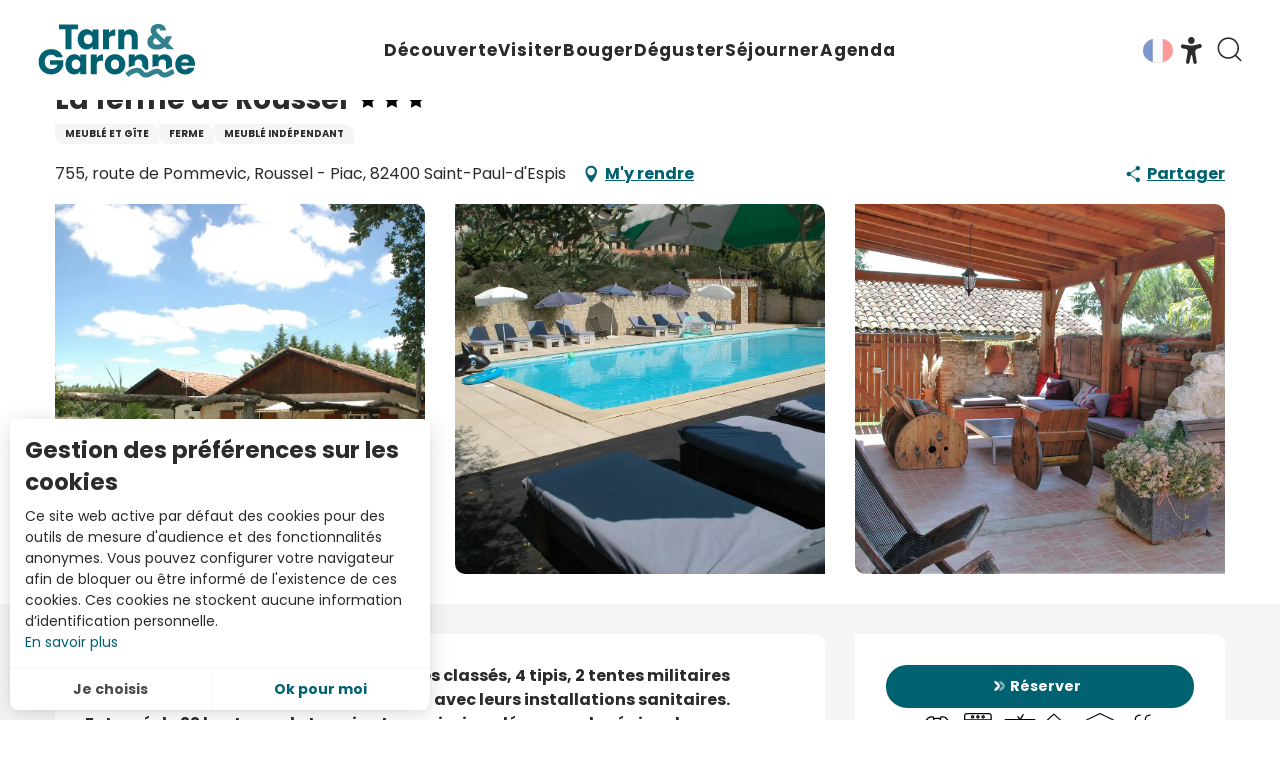

--- FILE ---
content_type: text/html; charset=UTF-8
request_url: https://www.tourisme-tarnetgaronne.fr/offres/la-ferme-de-roussel-saint-paul-despis-fr-3011179/
body_size: 61138
content:
<!doctype html>
<html class="no-js" lang="fr-FR"><head><script type="importmap">{"imports":{"jquery":"https:\/\/www.tourisme-tarnetgaronne.fr\/app\/themes\/woody-theme\/src\/lib\/custom\/jquery@3.7.1.min.mjs","highcharts":"https:\/\/www.tourisme-tarnetgaronne.fr\/app\/dist\/tarnetgaronne\/addons\/woody-library\/static\/lib\/highcharts-12.1.2\/code\/es-modules\/masters\/highcharts.src.js","woody_library_filter":"https:\/\/www.tourisme-tarnetgaronne.fr\/app\/dist\/tarnetgaronne\/addons\/woody-library\/js\/filter.3dd4b7bece.js","woody_library_woody_component":"https:\/\/www.tourisme-tarnetgaronne.fr\/app\/dist\/tarnetgaronne\/addons\/woody-library\/js\/modules\/components\/woody-component.f868fc8be0.mjs","woody_library_woody_controller":"https:\/\/www.tourisme-tarnetgaronne.fr\/app\/dist\/tarnetgaronne\/addons\/woody-library\/js\/modules\/controllers\/woody-controller.2db0174bdc.mjs","woody_library_summary_map_manager":"https:\/\/www.tourisme-tarnetgaronne.fr\/app\/dist\/tarnetgaronne\/addons\/woody-library\/js\/modules\/managers\/summary\/summary-map-manager.84afb4d49a.mjs","woody_library_summary_accordion_manager":"https:\/\/www.tourisme-tarnetgaronne.fr\/app\/dist\/tarnetgaronne\/addons\/woody-library\/js\/modules\/managers\/summary\/summary-accordion-manager.9b68213f2a.mjs","woody_library_interactive_svg_component":"https:\/\/www.tourisme-tarnetgaronne.fr\/app\/dist\/tarnetgaronne\/addons\/woody-library\/js\/modules\/components\/interactive-svg\/interactive-svg-component.88c1dab784.mjs","woody_library_card_uniq_component":"https:\/\/www.tourisme-tarnetgaronne.fr\/app\/dist\/tarnetgaronne\/addons\/woody-library\/js\/modules\/components\/card\/card-uniq-component.c74c472f73.mjs","woody_library_card_toggler_component":"https:\/\/www.tourisme-tarnetgaronne.fr\/app\/dist\/tarnetgaronne\/addons\/woody-library\/js\/modules\/components\/card\/card-toggler-component.077fbca673.mjs","woody_library_card_slider_component":"https:\/\/www.tourisme-tarnetgaronne.fr\/app\/dist\/tarnetgaronne\/addons\/woody-library\/js\/modules\/components\/card\/card-slider-component.1fcbe821ee.mjs","woody_library_card_map_slider_component":"https:\/\/www.tourisme-tarnetgaronne.fr\/app\/dist\/tarnetgaronne\/addons\/woody-library\/js\/modules\/components\/card\/card-map-slider-component.mjs","woody_library_card_map_manager":"https:\/\/www.tourisme-tarnetgaronne.fr\/app\/dist\/tarnetgaronne\/addons\/woody-library\/js\/modules\/managers\/card\/card-map-manager.aa96fe0af2.mjs","woody_library_summary_controller":"https:\/\/www.tourisme-tarnetgaronne.fr\/app\/dist\/tarnetgaronne\/addons\/woody-library\/js\/modules\/controllers\/summary\/summary-controller.56dc30afe7.mjs","woody_library_focus_controller":"https:\/\/www.tourisme-tarnetgaronne.fr\/app\/dist\/tarnetgaronne\/addons\/woody-library\/js\/modules\/controllers\/focus\/focus-controller.779736d3ae.mjs","woody_library_focus_map_controller":"https:\/\/www.tourisme-tarnetgaronne.fr\/app\/dist\/tarnetgaronne\/addons\/woody-library\/js\/modules\/controllers\/focus\/focus-map-controller.fa756137c4.mjs","woody_library_focus_svg_controller":"https:\/\/www.tourisme-tarnetgaronne.fr\/app\/dist\/tarnetgaronne\/addons\/woody-library\/js\/modules\/controllers\/focus\/focus-svg-controller.e0e66f5917.mjs","woody_library_get_there_link_component":"https:\/\/www.tourisme-tarnetgaronne.fr\/app\/dist\/tarnetgaronne\/addons\/woody-library\/js\/modules\/components\/get-there\/get-there-link-component.236c7b036d.mjs","woody_library_reveal_component":"https:\/\/www.tourisme-tarnetgaronne.fr\/app\/dist\/tarnetgaronne\/addons\/woody-library\/js\/modules\/components\/reveal\/reveal-component.ae2427d122.mjs","woody_addon_touristicmaps_utils":"https:\/\/www.tourisme-tarnetgaronne.fr\/app\/dist\/tarnetgaronne\/addons\/woody-addon-touristicmaps\/js\/utils\/woody-addon-touristicmaps-utils.7b4d5b3788.mjs","woody_addon_touristicmaps_map_manager":"https:\/\/www.tourisme-tarnetgaronne.fr\/app\/dist\/tarnetgaronne\/addons\/woody-addon-touristicmaps\/js\/managers\/woody-addon-touristicmaps-map-manager.25def4f386.mjs","woody_addon_touristicmaps_map_component":"https:\/\/www.tourisme-tarnetgaronne.fr\/app\/dist\/tarnetgaronne\/addons\/woody-addon-touristicmaps\/js\/components\/woody-addon-touristicmaps-map-component.3be29cb99e.mjs","woody_addon_touristicmaps_map_control":"https:\/\/www.tourisme-tarnetgaronne.fr\/app\/dist\/tarnetgaronne\/addons\/woody-addon-touristicmaps\/js\/controls\/woody-addon-touristicmaps-map-control.3ad63029a2.mjs","woody_addon_touristicmaps_center_france_map_control":"https:\/\/www.tourisme-tarnetgaronne.fr\/app\/dist\/tarnetgaronne\/addons\/woody-addon-touristicmaps\/js\/controls\/woody-addon-touristicmaps-center-france-map-control.bfd154a095.mjs","woody_addon_touristicmaps_search_city_map_control":"https:\/\/www.tourisme-tarnetgaronne.fr\/app\/dist\/tarnetgaronne\/addons\/woody-addon-touristicmaps\/js\/controls\/woody-addon-touristicmaps-search-city-map-control.c837cfe0f5.mjs","woody_hawwwai_itinerary_elevation_chart_component":"https:\/\/www.tourisme-tarnetgaronne.fr\/app\/dist\/tarnetgaronne\/addons\/woody-addon-hawwwai\/js\/components\/woody-hawwwai-itinerary-elevation-chart-component.1b7e9b6c9a.mjs","woody_hawwwai_itinerary_reveal_controller":"https:\/\/www.tourisme-tarnetgaronne.fr\/app\/dist\/tarnetgaronne\/addons\/woody-addon-hawwwai\/js\/controllers\/woody-hawwwai-itinerary-reveal-controller.2d8a9d49dc.mjs","woody_hawwwai_itinerary_reveal_toggler_controller":"https:\/\/www.tourisme-tarnetgaronne.fr\/app\/dist\/tarnetgaronne\/addons\/woody-addon-hawwwai\/js\/controllers\/woody-hawwwai-itinerary-reveal-toggler-controller.26149551a6.mjs","woody_hawwwai_itinerary_pois_controller":"https:\/\/www.tourisme-tarnetgaronne.fr\/app\/dist\/tarnetgaronne\/addons\/woody-addon-hawwwai\/js\/controllers\/woody-hawwwai-itinerary-pois-controller.2dce389938.mjs","woody_lib_utils":"https:\/\/www.tourisme-tarnetgaronne.fr\/app\/dist\/tarnetgaronne\/addons\/woody-lib-utils\/js\/woody-lib-utils.93266841fa.mjs","woody_addon_search_engine_component":"https:\/\/www.tourisme-tarnetgaronne.fr\/app\/dist\/tarnetgaronne\/addons\/woody-addon-search\/js\/components\/woody-addon-search-engine-component.dc802f6a63.mjs","woody_addon_search_main":"https:\/\/www.tourisme-tarnetgaronne.fr\/app\/dist\/tarnetgaronne\/addons\/woody-addon-search\/js\/woody-addon-search-main.6ea2fe98ba.mjs","woody_addon_search_engine_input_component":"https:\/\/www.tourisme-tarnetgaronne.fr\/app\/dist\/tarnetgaronne\/addons\/woody-addon-search\/js\/components\/woody-addon-search-engine-input-component.1e6a90e877.mjs","woody_addon_search_engine_input_dropdown_component":"https:\/\/www.tourisme-tarnetgaronne.fr\/app\/dist\/tarnetgaronne\/addons\/woody-addon-search\/js\/components\/woody-addon-search-engine-input-dropdown-component.c7e89a83ab.mjs","woody_addon_search_engine_filters_component":"https:\/\/www.tourisme-tarnetgaronne.fr\/app\/dist\/tarnetgaronne\/addons\/woody-addon-search\/js\/components\/woody-addon-search-engine-filters-component.cc5fa80115.mjs","woody_addon_search_engine_results_component":"https:\/\/www.tourisme-tarnetgaronne.fr\/app\/dist\/tarnetgaronne\/addons\/woody-addon-search\/js\/components\/woody-addon-search-engine-results-component.7fe4b9df50.mjs","woody_addon_search_data_controller":"https:\/\/www.tourisme-tarnetgaronne.fr\/app\/dist\/tarnetgaronne\/addons\/woody-addon-search\/js\/controllers\/woody-addon-search-data-controller.a95f731a76.mjs","fuse.js":"https:\/\/www.tourisme-tarnetgaronne.fr\/app\/dist\/tarnetgaronne\/addons\/woody-addon-search\/static\/js\/fuse-v6.4.1\/fuse.esm.min.js","woody_addon_devtools_main":"https:\/\/www.tourisme-tarnetgaronne.fr\/app\/dist\/tarnetgaronne\/addons\/woody-addon-devtools\/js\/woody-addon-devtools-main.5ef617cfdb.mjs","woody_addon_devtools_tools":"https:\/\/www.tourisme-tarnetgaronne.fr\/app\/dist\/tarnetgaronne\/addons\/woody-addon-devtools\/js\/woody-addon-devtools-tools.54d58a68c5.mjs","woody_addon_devtools_color_palette":"https:\/\/www.tourisme-tarnetgaronne.fr\/app\/dist\/tarnetgaronne\/addons\/woody-addon-devtools\/js\/woody-addon-devtools-color-palette.a8a41da40b.mjs","woody_addon_devtools_style_shift":"https:\/\/www.tourisme-tarnetgaronne.fr\/app\/dist\/tarnetgaronne\/addons\/woody-addon-devtools\/js\/woody-addon-devtools-style-shift.c4f6081742.mjs","woody_addon_devtools_fake_touristic_sheet":"https:\/\/www.tourisme-tarnetgaronne.fr\/app\/dist\/tarnetgaronne\/addons\/woody-addon-devtools\/js\/woody-addon-devtools-fake-touristic-sheet.2cb516cd17.mjs","woody_addon_flowchart_main":"https:\/\/www.tourisme-tarnetgaronne.fr\/app\/dist\/tarnetgaronne\/addons\/woody-addon-flowchart\/js\/woody-addon-flowchart-main.de64f21c48.mjs"}}</script><title>La ferme de Roussel (Saint-Paul-d’Espis) | Tarn-et-Garonne Tourisme</title><script>window.globals={"ancestors":{"chapter1":"Offres SIT","chapter2":"HLO - La ferme de Roussel (Saint-Paul-d\u2019Espis) 3011179","chapter3":null},"current_lang":"fr","current_locale":"fr","current_locale_region":"fr_FR","env":"prod","languages":["fr","en","es"],"post_id":76558,"post_image":"https:\/\/api.cloudly.space\/resize\/crop\/1200\/627\/60\/aHR0cHM6Ly9zdGF0aWMuYXBpZGFlLXRvdXJpc21lLmNvbS9maWxlc3RvcmUvb2JqZXRzLXRvdXJpc3RpcXVlcy9pbWFnZXMvNDQvMjIyLzEwMjE0OTU2LmpwZw==\/image.jpg","post_title":"HLO - La ferme de Roussel (Saint-Paul-d\u2019Espis) 3011179","post_type":"touristic_sheet","post_modified":"2026-01-03 06:10:57+01:00","sheet_id":3011179,"site_key":"tarnetgaronne","tags":{"places":[],"seasons":[],"themes":[],"targets":[]},"woody_options_pages":{"search_url":113,"flowchart_url":0,"weather_url":0},"search":{"api":{"uri":"https:\/\/api.tourism-system.com\/v2\/woody\/search\/fr\/v2","args":{"size":15,"threshold":0.5}}},"tmaps":{"url_api":"https:\/\/api.touristicmaps.com\/lib\/mod.mjs","url_api_lazy":"https:\/\/api.touristicmaps.com\/lib\/lazy.mjs"},"hawwwai":{"sheet_options":{"nearby_distance_max":"10000"}}}</script><meta name="google-site-verification" content="bGwCSt6neZsbD75Cq90k1MQJrkXb85ogNzgH94AhSPA" /><meta name="facebook-domain-verification" content="h0zikfq8lvq6k2uwclkz6nm0zg1grs" /><script type="text/javascript">var accesskey="3695";</script><script type="text/javascript" src="https://www.numanis.net/accessedition.js" charset="UTF-8"></script><!-- Google tag (gtag.js) --><script async src="https://www.googletagmanager.com/gtag/js?id=G-M67J3ZENXQ"></script><script>
  window.dataLayer = window.dataLayer || [];
  function gtag(){dataLayer.push(arguments);}
  gtag('js', new Date());

  gtag('config', 'G-M67J3ZENXQ');
</script><script src="//tarnetgaronne.nurtik.com/focusglobal/script.js" type="text/javascript" charset="utf-8" async="async"></script><!-- Facebook Pixel Code --><script>
!function(f,b,e,v,n,t,s)
{if(f.fbq)return;n=f.fbq=function(){n.callMethod?
n.callMethod.apply(n,arguments):n.queue.push(arguments)};
if(!f._fbq)f._fbq=n;n.push=n;n.loaded=!0;n.version='2.0';
n.queue=[];t=b.createElement(e);t.async=!0;
t.src=v;s=b.getElementsByTagName(e)[0];
s.parentNode.insertBefore(t,s)}(window,document,'script',
'https://connect.facebook.net/en_US/fbevents.js');
 fbq('init', '3948205998593774'); 
fbq('track', 'PageView');
</script><noscript><img height="1" width="1" 
src="https://www.facebook.com/tr?id=3948205998593774&ev=PageView
&noscript=1"/></noscript><!-- End Facebook Pixel Code --><!-- Pixel Leboncoin --><script>
  (function() {
    var a = String(Math.random()) * 10000000000000;
    new Image().src = 'https://pubads.g.doubleclick.net/activity;dc_iu=/103997693/DFPAudiencePixel;ord=' + a + ';dc_seg=6760834252?';
  })();
</script><noscript><img src='https://pubads.g.doubleclick.net/activity;dc_iu=/103997693/DFPAudiencePixel;ord=1;dc_seg=6760834252?' width=1 height=1 border=0/></noscript><style>
.woody-lang_switcher .lang_switcher-button {
    display: block;
    position: relative;
    padding: 10px 13px 10px 25px!important;
}
.woody-component-header:not(.woody-burger) .main-menu-list>li:not(:nth-child(6)) .submenu-block-links-list .submenu-block-content .submenu-texts.has-icon-picto .submenu-wicon {
    font-size: 8.375rem!important;
}
.woody-component-custom-text p .wicon:before, .woody-component-custom-text p blockquote:before {
    font-size: 1.5rem!important;
    color: #8cc63f;
}
.woody-component-summary.summary-tabs .summary-item {
    flex-basis: calc(100%/5)!important;
}
.woody-component-summary .anchor {
    display: flex!important;
    transition: .3s ease-in-out;
    justify-content: center;
}

div .bookblock-wrapper {
    padding: 0 20px;
    transform: translate(-50%,-35%);
    height: 9em;
    border-radius: 15px;
    width: max-content;
}



form  .flex-container.wrap {
    flex-wrap: nowrap;
}


@media screen and (max-width: 63em){
.bookblock-wrapper {
    left: 0%!important;
    transform: translate(0%,-10%)!important;
    height: fit-content!important;
}

.bookblock-form{
    display: block!important;
    flex-wrap: wrap!important;
}

.woody-component-bookblock .bookblock-form .form-item {
    margin-top: 10px;
}

.woody-component-bookblock .marg-right-md {
    margin-right: 10px;
}

.woody-component-bookblock .item-counter {
  margin-right: 0px!important; 
}}

@media screen and (min-width: 40em) {
.bookblock-wrapper {
    transform: translate(0%,5%);
    height: 10em;
width: max-content;
}

.bookblock-wrapper .flex-container {
    display: flex;
    justify-content: center;
}

}



</style><link rel="preconnect" href="https://fonts.gstatic.com" crossorigin><link rel="preconnect" href="https://fonts.googleapis.com" crossorigin><link rel="preconnect" href="https://www.googletagmanager.com" crossorigin><link rel="preconnect" href="https://woody.cloudly.space" crossorigin><link rel="preconnect" href="https://api.cloudly.space" crossorigin><script>window.dataLayer=window.dataLayer?window.dataLayer:[];window.dataLayer.push({"event":"globals","data":{"env":"prod","site_key":"tarnetgaronne","page":{"id_page":76558,"name":"HLO &#8211; La ferme de Roussel (Saint-Paul-d&rsquo;Espis) #3011179","page_type":"touristic_sheet","tags":{"places":[],"seasons":[],"themes":[],"targets":[]}},"lang":"fr","sheet":{"id_sheet":3011179,"id_sit":"sitra2i-TARNETGARONNE-5822250","id_reservation":null,"name":"La ferme de Roussel - Saint-Paul-d'Espis","type":"H\u00e9bergement locatif","bordereau":"HLO","city":"Saint-Paul-d'Espis"}}});</script><script>(function(w,d,s,l,i) { w[l]=w[l]||[]; w[l].push({ 'gtm.start': new Date().getTime(),event: 'gtm.js' }); var f=d.getElementsByTagName(s)[0], j=d.createElement(s),dl=l!='dataLayer'? '&l='+l:''; j.async=true; j.src='https://www.googletagmanager.com/gtm.js?id='+i+dl; f.parentNode.insertBefore(j,f); })(window,document,'script','dataLayer','GTM-NQ958GZ');</script><link rel="canonical" href="https://www.tourisme-tarnetgaronne.fr/offres/la-ferme-de-roussel-saint-paul-despis-fr-3011179/"/><meta charset="UTF-8"/><meta http-equiv="X-UA-Compatible" content="IE=edge"/><meta name="generator" content="Raccourci Agency - WP"/><meta name="viewport" content="width=device-width,initial-scale=1"/><meta name="robots" content="max-snippet:-1, max-image-preview:large, max-video-preview:-1"/><meta property="og:type" content="website"/><meta property="og:url" content="https://www.tourisme-tarnetgaronne.fr/offres/la-ferme-de-roussel-saint-paul-despis-fr-3011179/"/><meta name="twitter:card" content="summary"/><meta property="og:site_name" content="Tarn-et-Garonne Tourisme"/><meta property="og:locale" content="fr_FR"/><meta property="og:locale:alternate" content="en_GB"/><meta property="og:locale:alternate" content="es_ES"/><meta name="description" property="og:description" content="Camping à la ferme familial avec : 5 gîtes classés, 4 tipis, 2 tentes militaires revisitées et un camping-car-caravane, avec leurs installations sanitaires. Entouré de 22 hectares de terrain et une piscine, découvrez la région dans un domaine d'exception."/><meta property="og:title" content="La ferme de Roussel - Saint-Paul-d'Espis"/><meta name="twitter:title" content="La ferme de Roussel - Saint-Paul-d'Espis"/><meta name="twitter:description" content="Camping à la ferme familial avec : 5 gîtes classés, 4 tipis, 2 tentes militaires revisitées et un camping-car-caravane, avec leurs installations sanitaires. Entouré de 22 hectares de terrain et une piscine, découvrez la région dans un domaine d'exception."/><meta name="format-detection" content="telephone=no"/><meta property="og:image" content="https://api.cloudly.space/resize/crop/1200/627/60/aHR0cHM6Ly9zdGF0aWMuYXBpZGFlLXRvdXJpc21lLmNvbS9maWxlc3RvcmUvb2JqZXRzLXRvdXJpc3RpcXVlcy9pbWFnZXMvNDQvMjIyLzEwMjE0OTU2LmpwZw==/image.jpg"/><meta name="twitter:image" content="https://api.cloudly.space/resize/crop/1024/512/60/aHR0cHM6Ly9zdGF0aWMuYXBpZGFlLXRvdXJpc21lLmNvbS9maWxlc3RvcmUvb2JqZXRzLXRvdXJpc3RpcXVlcy9pbWFnZXMvNDQvMjIyLzEwMjE0OTU2LmpwZw==/image.jpg"/><meta name="thumbnail" content="https://api.cloudly.space/resize/crop/1200/1200/60/aHR0cHM6Ly9zdGF0aWMuYXBpZGFlLXRvdXJpc21lLmNvbS9maWxlc3RvcmUvb2JqZXRzLXRvdXJpc3RpcXVlcy9pbWFnZXMvNDQvMjIyLzEwMjE0OTU2LmpwZw==/image.jpg"/><script type="application/ld+json" class="woody-schema-graph">{"@context":"https:\/\/schema.org","@graph":[{"@type":"WebSite","url":"https:\/\/www.tourisme-tarnetgaronne.fr","name":"Tarn-et-Garonne Tourisme","description":"Vos vacances et id\u00e9es week-end dans le Tarn-et-Garonne : r\u00e9servations, g\u00eetes, h\u00f4tels, campings, chambres d'h\u00f4tes, activit\u00e9s, randonn\u00e9es.","potentialAction":[{"@type":"SearchAction","target":"https:\/\/www.tourisme-tarnetgaronne.fr\/recherche\/?query={search_term_string}","query-input":"required name=search_term_string"}]},{"@type":"WebPage","url":"https:\/\/www.tourisme-tarnetgaronne.fr\/offres\/la-ferme-de-roussel-saint-paul-despis-fr-3011179\/","headline":"HLO \u2013 La ferme de Roussel (Saint-Paul-d\u2019Espis) #3011179 | Tarn-et-Garonne Tourisme","inLanguage":"fr-FR","datePublished":"2026-01-03 05:10:57","dateModified":"2026-01-03 05:10:57","description":"Camping \u00e0 la ferme familial avec : 5 g\u00eetes class\u00e9s, 4 tipis, 2 tentes militaires revisit\u00e9es et un camping-car-caravane, avec leurs installations sanitaires. Entour\u00e9 de 22 hectares de terrain et une piscine, d\u00e9couvrez la r\u00e9gion dans un domaine d'exception. La ferme de Roussel \u00e0 Saint-Paul d'Espis est principalement un camping \u00e0 la ferme situ\u00e9 dans le Tarn-et-Garonne, au sud-ouest de la France. Il propose des h\u00e9bergements vari\u00e9s comme des tipis, des tentes, des emplacements pour camping-cars et des g\u00eetes, le tout dans un cadre familial et spacieux sur 22 hectares. L'\u00e9tablissement est dot\u00e9 d'\u00e9quipements comme une piscine ext\u00e9rieure ouverte en saison, un jardin et un salon commun offrant une vue sur la campagne Tarn-et-Garonnaise. \r\nUn g\u00eete est attenant \u00e0 la maison du propri\u00e9taire, deux g\u00eetes sont ind\u00e9pendants et les deux derniers sont reli\u00e9s mais offrent beaucoup d'intimit\u00e9.\r\nCe lieu est appr\u00e9ci\u00e9 pour son atmosph\u00e8re paisible, id\u00e9ale pour des vacances au calme en pleine campagne du sud-ouest."},{"@type":"LodgingBusiness","name":"La ferme de Roussel","description":"Camping \u00e0 la ferme familial avec : 5 g\u00eetes class\u00e9s, 4 tipis, 2 tentes militaires revisit\u00e9es et un camping-car-caravane, avec leurs installations sanitaires. Entour\u00e9 de 22 hectares de terrain et une piscine, d\u00e9couvrez la r\u00e9gion dans un domaine d'exception. La ferme de Roussel \u00e0 Saint-Paul d'Espis est principalement un camping \u00e0 la ferme situ\u00e9 dans le Tarn-et-Garonne, au sud-ouest de la France. Il propose des h\u00e9bergements vari\u00e9s comme des tipis, des tentes, des emplacements pour camping-cars et des g\u00eetes, le tout dans un cadre familial et spacieux sur 22 hectares. L'\u00e9tablissement est dot\u00e9 d'\u00e9quipements comme une piscine ext\u00e9rieure ouverte en saison, un jardin et un salon commun offrant une vue sur la campagne Tarn-et-Garonnaise. \r\nUn g\u00eete est attenant \u00e0 la maison du propri\u00e9taire, deux g\u00eetes sont ind\u00e9pendants et les deux derniers sont reli\u00e9s mais offrent beaucoup d'intimit\u00e9.\r\nCe lieu est appr\u00e9ci\u00e9 pour son atmosph\u00e8re paisible, id\u00e9ale pour des vacances au calme en pleine campagne du sud-ouest.","url":"https:\/\/www.tourisme-tarnetgaronne.fr\/offres\/la-ferme-de-roussel-saint-paul-despis-fr-3011179\/","geo":{"@type":"GeoCoordinates","latitude":"44.139881","longitude":"1.041339"},"address":{"@type":"PostalAddress","streetAddress":"755, route de PommevicRoussel - Piac","addressLocality":"Saint-Paul-d'Espis","postalCode":"82400","addressCountry":"FRANCE"},"location":{"@type":"Place","name":"Adresse","address":{"@type":"PostalAddress","streetAddress":"755, route de PommevicRoussel - Piac","addressLocality":"Saint-Paul-d'Espis","postalCode":"82400","addressCountry":"FRANCE"},"geo":{"@type":"GeoCoordinates","latitude":"44.139881","longitude":"1.041339"}},"paymentAccepted":"Ch\u00e8que, Esp\u00e8ces, Virement","telephone":["05 63 05 03 45"],"image":["https:\/\/static.apidae-tourisme.com\/filestore\/objets-touristiques\/images\/44\/222\/10214956.jpg","https:\/\/static.apidae-tourisme.com\/filestore\/objets-touristiques\/images\/45\/222\/10214957.jpg","https:\/\/static.apidae-tourisme.com\/filestore\/objets-touristiques\/images\/145\/21\/28382609.jpg"]}]}</script><style>img:is([sizes="auto" i], [sizes^="auto," i]) { contain-intrinsic-size: 3000px 1500px }</style><link rel="alternate" href="https://www.tourisme-tarnetgaronne.fr/offres/la-ferme-de-roussel-saint-paul-despis-fr-3011179/" hreflang="fr" /><link rel="alternate" href="https://www.tourisme-tarnetgaronne.fr/en/offers/la-ferme-de-roussel-saint-paul-despis-en-3011179/" hreflang="en" /><link rel="alternate" href="https://www.tourisme-tarnetgaronne.fr/es/ofertas/la-ferme-de-roussel-saint-paul-despis-es-3011179/" hreflang="es" /><script>
window._wpemojiSettings = {"baseUrl":"https:\/\/s.w.org\/images\/core\/emoji\/16.0.1\/72x72\/","ext":".png","svgUrl":"https:\/\/s.w.org\/images\/core\/emoji\/16.0.1\/svg\/","svgExt":".svg","source":{"concatemoji":"https:\/\/www.tourisme-tarnetgaronne.fr\/wp\/wp-includes\/js\/wp-emoji-release.min.js?ver=6.8.2"}};
/*! This file is auto-generated */
!function(s,n){var o,i,e;function c(e){try{var t={supportTests:e,timestamp:(new Date).valueOf()};sessionStorage.setItem(o,JSON.stringify(t))}catch(e){}}function p(e,t,n){e.clearRect(0,0,e.canvas.width,e.canvas.height),e.fillText(t,0,0);var t=new Uint32Array(e.getImageData(0,0,e.canvas.width,e.canvas.height).data),a=(e.clearRect(0,0,e.canvas.width,e.canvas.height),e.fillText(n,0,0),new Uint32Array(e.getImageData(0,0,e.canvas.width,e.canvas.height).data));return t.every(function(e,t){return e===a[t]})}function u(e,t){e.clearRect(0,0,e.canvas.width,e.canvas.height),e.fillText(t,0,0);for(var n=e.getImageData(16,16,1,1),a=0;a<n.data.length;a++)if(0!==n.data[a])return!1;return!0}function f(e,t,n,a){switch(t){case"flag":return n(e,"\ud83c\udff3\ufe0f\u200d\u26a7\ufe0f","\ud83c\udff3\ufe0f\u200b\u26a7\ufe0f")?!1:!n(e,"\ud83c\udde8\ud83c\uddf6","\ud83c\udde8\u200b\ud83c\uddf6")&&!n(e,"\ud83c\udff4\udb40\udc67\udb40\udc62\udb40\udc65\udb40\udc6e\udb40\udc67\udb40\udc7f","\ud83c\udff4\u200b\udb40\udc67\u200b\udb40\udc62\u200b\udb40\udc65\u200b\udb40\udc6e\u200b\udb40\udc67\u200b\udb40\udc7f");case"emoji":return!a(e,"\ud83e\udedf")}return!1}function g(e,t,n,a){var r="undefined"!=typeof WorkerGlobalScope&&self instanceof WorkerGlobalScope?new OffscreenCanvas(300,150):s.createElement("canvas"),o=r.getContext("2d",{willReadFrequently:!0}),i=(o.textBaseline="top",o.font="600 32px Arial",{});return e.forEach(function(e){i[e]=t(o,e,n,a)}),i}function t(e){var t=s.createElement("script");t.src=e,t.defer=!0,s.head.appendChild(t)}"undefined"!=typeof Promise&&(o="wpEmojiSettingsSupports",i=["flag","emoji"],n.supports={everything:!0,everythingExceptFlag:!0},e=new Promise(function(e){s.addEventListener("DOMContentLoaded",e,{once:!0})}),new Promise(function(t){var n=function(){try{var e=JSON.parse(sessionStorage.getItem(o));if("object"==typeof e&&"number"==typeof e.timestamp&&(new Date).valueOf()<e.timestamp+604800&&"object"==typeof e.supportTests)return e.supportTests}catch(e){}return null}();if(!n){if("undefined"!=typeof Worker&&"undefined"!=typeof OffscreenCanvas&&"undefined"!=typeof URL&&URL.createObjectURL&&"undefined"!=typeof Blob)try{var e="postMessage("+g.toString()+"("+[JSON.stringify(i),f.toString(),p.toString(),u.toString()].join(",")+"));",a=new Blob([e],{type:"text/javascript"}),r=new Worker(URL.createObjectURL(a),{name:"wpTestEmojiSupports"});return void(r.onmessage=function(e){c(n=e.data),r.terminate(),t(n)})}catch(e){}c(n=g(i,f,p,u))}t(n)}).then(function(e){for(var t in e)n.supports[t]=e[t],n.supports.everything=n.supports.everything&&n.supports[t],"flag"!==t&&(n.supports.everythingExceptFlag=n.supports.everythingExceptFlag&&n.supports[t]);n.supports.everythingExceptFlag=n.supports.everythingExceptFlag&&!n.supports.flag,n.DOMReady=!1,n.readyCallback=function(){n.DOMReady=!0}}).then(function(){return e}).then(function(){var e;n.supports.everything||(n.readyCallback(),(e=n.source||{}).concatemoji?t(e.concatemoji):e.wpemoji&&e.twemoji&&(t(e.twemoji),t(e.wpemoji)))}))}((window,document),window._wpemojiSettings);
</script><link rel='preload' as='style' onload='this.onload=null;this.rel="stylesheet"' id='addon-search-stylesheet-css' href='https://www.tourisme-tarnetgaronne.fr/app/dist/tarnetgaronne/addons/woody-addon-search/css/woody-addon-search.3c0e3d2c84.css?ver=3.1.29' media='screen' /><noscript><link rel='stylesheet' id='addon-search-stylesheet-css' href='https://www.tourisme-tarnetgaronne.fr/app/dist/tarnetgaronne/addons/woody-addon-search/css/woody-addon-search.3c0e3d2c84.css?ver=3.1.29' media='screen' /></noscript><link rel='preload' as='style' onload='this.onload=null;this.rel="stylesheet"' id='addon-touristicmaps-stylesheet-css' href='https://www.tourisme-tarnetgaronne.fr/app/dist/tarnetgaronne/addons/woody-addon-touristicmaps/css/woody-addon-touristicmaps.42aea2a6d2.css?ver=2.0.19' media='all' /><noscript><link rel='stylesheet' id='addon-touristicmaps-stylesheet-css' href='https://www.tourisme-tarnetgaronne.fr/app/dist/tarnetgaronne/addons/woody-addon-touristicmaps/css/woody-addon-touristicmaps.42aea2a6d2.css?ver=2.0.19' media='all' /></noscript><link rel='preload' as='style' onload='this.onload=null;this.rel="stylesheet"' id='addon-hawwwai-stylesheet-css' href='https://www.tourisme-tarnetgaronne.fr/app/dist/tarnetgaronne/addons/woody-addon-hawwwai/css/front/woody-addon-hawwwai.ebf78ef83d.css?ver=3.4.99' media='all' /><noscript><link rel='stylesheet' id='addon-hawwwai-stylesheet-css' href='https://www.tourisme-tarnetgaronne.fr/app/dist/tarnetgaronne/addons/woody-addon-hawwwai/css/front/woody-addon-hawwwai.ebf78ef83d.css?ver=3.4.99' media='all' /></noscript><link rel='preload' as='style' onload='this.onload=null;this.rel="stylesheet"' id='addon-hawwwai-stylesheet-iti-css' href='https://www.tourisme-tarnetgaronne.fr/app/dist/tarnetgaronne/addons/woody-addon-hawwwai/css/front/woody-addon-hawwwai-iti.551a3c1b6d.css?ver=3.4.99' media='all' /><noscript><link rel='stylesheet' id='addon-hawwwai-stylesheet-iti-css' href='https://www.tourisme-tarnetgaronne.fr/app/dist/tarnetgaronne/addons/woody-addon-hawwwai/css/front/woody-addon-hawwwai-iti.551a3c1b6d.css?ver=3.4.99' media='all' /></noscript><link rel='stylesheet' id='swiper-style-main-css' href='https://www.tourisme-tarnetgaronne.fr/app/dist/tarnetgaronne/static/swiper/swiper-bundle.css' media='screen' /><link rel='preload' as='style' onload='this.onload=null;this.rel="stylesheet"' id='google-font-ralewaydisplayswap-css' href='https://fonts.googleapis.com/css?family=Raleway&display=swap' media='all' /><noscript><link rel='stylesheet' id='google-font-ralewaydisplayswap-css' href='https://fonts.googleapis.com/css?family=Raleway&display=swap' media='all' /></noscript><link rel='stylesheet' id='main-stylesheet-chunk-0-css' href='https://www.tourisme-tarnetgaronne.fr/app/dist/tarnetgaronne/css/main_chunk_1.9e94baa8cb.css' media='screen' /><link rel='stylesheet' id='main-stylesheet-chunk-1-css' href='https://www.tourisme-tarnetgaronne.fr/app/dist/tarnetgaronne/css/main_chunk_2.94473d242a.css' media='screen' /><link rel='stylesheet' id='main-stylesheet-chunk-2-css' href='https://www.tourisme-tarnetgaronne.fr/app/dist/tarnetgaronne/css/main_chunk_3.71cbf97290.css' media='screen' /><link rel='preload' as='style' onload='this.onload=null;this.rel="stylesheet"' id='wicon-stylesheet-css' href='https://www.tourisme-tarnetgaronne.fr/app/dist/tarnetgaronne/css/wicon.8cff4d8bd8.css' media='screen' /><noscript><link rel='stylesheet' id='wicon-stylesheet-css' href='https://www.tourisme-tarnetgaronne.fr/app/dist/tarnetgaronne/css/wicon.8cff4d8bd8.css' media='screen' /></noscript><link rel='stylesheet' id='print-stylesheet-css' href='https://www.tourisme-tarnetgaronne.fr/app/dist/tarnetgaronne/css/print.f6f47df82d.css' media='print' /><script defer src="https://www.tourisme-tarnetgaronne.fr/app/dist/tarnetgaronne/addons/woody-addon-search/js/woody-addon-search.3155b7e4dc.js?ver=3.1.29" id="addon-search-javascripts-js"></script><script defer src="https://www.tourisme-tarnetgaronne.fr/app/themes/woody-theme/src/js/static/obf.min.js?ver=2.3.159" id="obf-js"></script><script defer src="https://www.tourisme-tarnetgaronne.fr/app/dist/tarnetgaronne/addons/woody-addon-eskalad/js/events/eskalad.c2bde38840.js?ver=6.3.3" id="woody-addon-eskalad-js"></script><script defer src="https://www.tourisme-tarnetgaronne.fr/app/dist/tarnetgaronne/addons/woody-addon-eskalad/js/events/eskalad-page.5d2af865c3.js?ver=6.3.3" id="woody-addon-eskalad-page-js"></script><script id="jquery-js-before">
window.siteConfig = {"site_key":"tarnetgaronne","login":"public_adt_tarnetgaronne_website","password":"0572d6fcecd4a8c0a7a2975786047f7f","token":"OTk4OTUyOWEzMzI4OlNVeGFWVnhSWmdCWFIyMU1XRXRXWEVGVldCTmNYVnhkWms1ZFcwWmJUUVE9OkNRd1BDMUVFWHdKV1VGWU1XQUZiQ1ZRRldGTUtCQWNQQVE4SURRSlVEZ2M9","mapProviderKeys":{"otmKey":"2f94f262517bb498979926534ffeba53a7c089c7f480e08a08d8b619427882ee","gmKey":"AIzaSyAIWyOS5ifngsd2S35IKbgEXXgiSAnEjsw"},"api_url":"https:\/\/api.tourism-system.com","api_render_url":"https:\/\/api.tourism-system.com","current_lang":"fr","current_season":null,"languages":["fr","en","es"]};
window.useLeafletLibrary=1;window.DrupalAngularConfig=window.DrupalAngularConfig || {};window.DrupalAngularConfig.mapProviderKeys={"otmKey":"2f94f262517bb498979926534ffeba53a7c089c7f480e08a08d8b619427882ee","gmKey":"AIzaSyAIWyOS5ifngsd2S35IKbgEXXgiSAnEjsw"};
</script><script type="module" src="https://www.tourisme-tarnetgaronne.fr/app/themes/woody-theme/src/lib/custom/jquery@3.7.1.min.mjs" id="jquery-js"></script><script defer src="https://www.tourisme-tarnetgaronne.fr/app/themes/woody-theme/src/lib/custom/js.cookie@2.2.1.min.js" id="jsdelivr_jscookie-js"></script><script id="woody-addon-eskalad-cmp-js-extra">
var woody_eskaladconsent_settings = {"force":[],"global":{"position":"left","revoke_label":"Param\u00e9trer les cookies"}};
</script><script defer src="https://www.tourisme-tarnetgaronne.fr/app/dist/tarnetgaronne/addons/woody-addon-eskalad/js/cmp/eskalad-default.0ab5bb7ff3.js?ver=6.3.3" id="woody-addon-eskalad-cmp-js"></script><script defer src="https://www.tourisme-tarnetgaronne.fr/app/themes/woody-theme/src/lib/custom/moment-with-locales@2.22.2.min.js" id="jsdelivr_moment-js"></script><script id="woody-addon-hawwwai-sheet-js-extra">
var __hw = {"SECTIONS.TOURISM.SHEET.PERIODS.TODAY":"Aujourd'hui","SECTIONS.TOURISM.SHEET.PERIODS.HAPPENING":"A lieu","SECTIONS.TOURISM.SHEET.PERIODS.ENDED":"Termin\u00e9","SECTIONS.TOURISM.SHEET.PERIODS.ENDED_FOR_TODAY":"Termin\u00e9 pour aujourd'hui","SECTIONS.TOURISM.SHEET.PERIODS.FROM_TODAY":"\u00c0 partir d'aujourd'hui","SECTIONS.TOURISM.SHEET.PERIODS.FROM":"Du","SECTIONS.TOURISM.SHEET.PERIODS.UNTIL_TODAY":"Aujourd'hui","SECTIONS.TOURISM.SHEET.PERIODS.TO":"jusqu'\u00e0","SECTIONS.TOURISM.SHEET.PERIODS.UNTIL":"au","SECTIONS.TOURISM.SHEET.PERIODS.UNTIL_LONG":"jusqu'au","SECTIONS.TOURISM.SHEET.PERIODS.ON":"Le","SECTIONS.TOURISM.SHEET.PERIODS.OPENED":"Ouvert","SECTIONS.TOURISM.SHEET.PERIODS.CLOSED":"Ferm\u00e9","SECTIONS.TOURISM.SHEET.PERIODS.CLOSEDFORTODAY":"Ferm\u00e9 pour aujourd'hui","SECTIONS.TOURISM.SHEET.PERIODS.UNDEFINED":"Horaires non d\u00e9finis","SECTIONS.TOURISM.SHEET.PERIODS.NOW":"En ce moment","GLOBAL.TIMES.TO":"jusqu'\u00e0"};
</script><script type="module" src="https://www.tourisme-tarnetgaronne.fr/app/dist/tarnetgaronne/addons/woody-addon-hawwwai/js/woody-addon-hawwwai-sheet.0c65dc8bba.mjs?ver=3.4.99" id="woody-addon-hawwwai-sheet-js"></script><script type="module" src="https://www.tourisme-tarnetgaronne.fr/app/dist/tarnetgaronne/addons/woody-addon-flowchart/js/woody-addon-flowchart.1c8454670a.mjs?ver=2.1.0" id="addon-flowchart-javascripts-js"></script><script defer src="https://www.tourisme-tarnetgaronne.fr/app/dist/tarnetgaronne/static/swiper/swiper-bundle.min.js?ver=12.0.2" id="jsdelivr_swiper-js"></script><script defer src="https://www.tourisme-tarnetgaronne.fr/app/themes/woody-theme/src/lib/npm/flatpickr/dist/flatpickr.min.js?ver=4.5.7" id="jsdelivr_flatpickr-js"></script><script defer src="https://www.tourisme-tarnetgaronne.fr/app/themes/woody-theme/src/lib/npm/flatpickr/dist/l10n/fr.js?ver=4.5.7" id="jsdelivr_flatpickr_l10n-js"></script><script defer src="https://www.tourisme-tarnetgaronne.fr/app/themes/woody-theme/src/lib/custom/nouislider@10.1.0.min.js" id="jsdelivr_nouislider-js"></script><script defer src="https://www.tourisme-tarnetgaronne.fr/app/themes/woody-theme/src/lib/custom/lazysizes@4.1.2.min.js" id="jsdelivr_lazysizes-js"></script><script defer src="https://www.tourisme-tarnetgaronne.fr/app/themes/woody-theme/src/lib/custom/moment-timezone-with-data.min.js" id="jsdelivr_moment_tz-js"></script><script defer src="https://www.tourisme-tarnetgaronne.fr/app/themes/woody-theme/src/lib/custom/rellax@1.10.1.min.js" id="jsdelivr_rellax-js"></script><script defer src="https://www.tourisme-tarnetgaronne.fr/app/themes/woody-theme/src/lib/custom/iframeResizer@4.3.7.min.js?ver=4.3.7" id="jsdelivr_iframeresizer-js"></script><script defer src="https://www.tourisme-tarnetgaronne.fr/app/themes/woody-theme/src/lib/npm/plyr/dist/plyr.min.js?ver=3.6.8" id="jsdelivr_plyr-js"></script><script defer src="https://www.tourisme-tarnetgaronne.fr/wp/wp-includes/js/dist/hooks.min.js?ver=4d63a3d491d11ffd8ac6" id="wp-hooks-js"></script><script defer src="https://www.tourisme-tarnetgaronne.fr/wp/wp-includes/js/dist/i18n.min.js?ver=5e580eb46a90c2b997e6" id="wp-i18n-js"></script><script defer src="https://www.tourisme-tarnetgaronne.fr/app/themes/woody-theme/src/js/static/i18n-ltr.min.js?ver=2.3.159" id="wp-i18n-ltr-js"></script><script id="main-modules-js-extra">
var WoodyMainJsModules = {"jquery":{"path":"https:\/\/www.tourisme-tarnetgaronne.fr\/app\/themes\/woody-theme\/src\/lib\/custom\/jquery@3.7.1.min.mjs"},"highcharts":{"path":"https:\/\/www.tourisme-tarnetgaronne.fr\/app\/dist\/tarnetgaronne\/addons\/woody-library\/static\/lib\/highcharts-12.1.2\/code\/es-modules\/masters\/highcharts.src.js"},"woody_library_filter":{"path":"https:\/\/www.tourisme-tarnetgaronne.fr\/app\/dist\/tarnetgaronne\/addons\/woody-library\/js\/filter.3dd4b7bece.js"},"woody_library_woody_component":{"path":"https:\/\/www.tourisme-tarnetgaronne.fr\/app\/dist\/tarnetgaronne\/addons\/woody-library\/js\/modules\/components\/woody-component.f868fc8be0.mjs"},"woody_library_woody_controller":{"path":"https:\/\/www.tourisme-tarnetgaronne.fr\/app\/dist\/tarnetgaronne\/addons\/woody-library\/js\/modules\/controllers\/woody-controller.2db0174bdc.mjs"},"woody_library_summary_map_manager":{"path":"https:\/\/www.tourisme-tarnetgaronne.fr\/app\/dist\/tarnetgaronne\/addons\/woody-library\/js\/modules\/managers\/summary\/summary-map-manager.84afb4d49a.mjs"},"woody_library_summary_accordion_manager":{"path":"https:\/\/www.tourisme-tarnetgaronne.fr\/app\/dist\/tarnetgaronne\/addons\/woody-library\/js\/modules\/managers\/summary\/summary-accordion-manager.9b68213f2a.mjs"},"woody_library_interactive_svg_component":{"path":"https:\/\/www.tourisme-tarnetgaronne.fr\/app\/dist\/tarnetgaronne\/addons\/woody-library\/js\/modules\/components\/interactive-svg\/interactive-svg-component.88c1dab784.mjs","component":"woody-interactive-svg"},"woody_library_card_uniq_component":{"path":"https:\/\/www.tourisme-tarnetgaronne.fr\/app\/dist\/tarnetgaronne\/addons\/woody-library\/js\/modules\/components\/card\/card-uniq-component.c74c472f73.mjs","component":"woody-card-uniq"},"woody_library_card_toggler_component":{"path":"https:\/\/www.tourisme-tarnetgaronne.fr\/app\/dist\/tarnetgaronne\/addons\/woody-library\/js\/modules\/components\/card\/card-toggler-component.077fbca673.mjs","component":"woody-card-toggler"},"woody_library_card_slider_component":{"path":"https:\/\/www.tourisme-tarnetgaronne.fr\/app\/dist\/tarnetgaronne\/addons\/woody-library\/js\/modules\/components\/card\/card-slider-component.1fcbe821ee.mjs","component":"woody-card-slider"},"woody_library_card_map_slider_component":{"path":"https:\/\/www.tourisme-tarnetgaronne.fr\/app\/dist\/tarnetgaronne\/addons\/woody-library\/js\/modules\/components\/card\/card-map-slider-component.mjs","component":"woody-card-map-slider"},"woody_library_card_map_manager":{"path":"https:\/\/www.tourisme-tarnetgaronne.fr\/app\/dist\/tarnetgaronne\/addons\/woody-library\/js\/modules\/managers\/card\/card-map-manager.aa96fe0af2.mjs"},"woody_library_summary_controller":{"path":"https:\/\/www.tourisme-tarnetgaronne.fr\/app\/dist\/tarnetgaronne\/addons\/woody-library\/js\/modules\/controllers\/summary\/summary-controller.56dc30afe7.mjs","controller":"woody_library_summary_controller"},"woody_library_focus_controller":{"path":"https:\/\/www.tourisme-tarnetgaronne.fr\/app\/dist\/tarnetgaronne\/addons\/woody-library\/js\/modules\/controllers\/focus\/focus-controller.779736d3ae.mjs","controller":"woody_library_focus_controller"},"woody_library_focus_map_controller":{"path":"https:\/\/www.tourisme-tarnetgaronne.fr\/app\/dist\/tarnetgaronne\/addons\/woody-library\/js\/modules\/controllers\/focus\/focus-map-controller.fa756137c4.mjs","controller":"woody_library_focus_map_controller"},"woody_library_focus_svg_controller":{"path":"https:\/\/www.tourisme-tarnetgaronne.fr\/app\/dist\/tarnetgaronne\/addons\/woody-library\/js\/modules\/controllers\/focus\/focus-svg-controller.e0e66f5917.mjs","controller":"woody_library_focus_svg_controller"},"woody_library_get_there_link_component":{"path":"https:\/\/www.tourisme-tarnetgaronne.fr\/app\/dist\/tarnetgaronne\/addons\/woody-library\/js\/modules\/components\/get-there\/get-there-link-component.236c7b036d.mjs","component":"woody-get-there-link"},"woody_library_reveal_component":{"path":"https:\/\/www.tourisme-tarnetgaronne.fr\/app\/dist\/tarnetgaronne\/addons\/woody-library\/js\/modules\/components\/reveal\/reveal-component.ae2427d122.mjs","component":"woody-reveal"},"woody_addon_touristicmaps_utils":{"path":"https:\/\/www.tourisme-tarnetgaronne.fr\/app\/dist\/tarnetgaronne\/addons\/woody-addon-touristicmaps\/js\/utils\/woody-addon-touristicmaps-utils.7b4d5b3788.mjs"},"woody_addon_touristicmaps_map_manager":{"path":"https:\/\/www.tourisme-tarnetgaronne.fr\/app\/dist\/tarnetgaronne\/addons\/woody-addon-touristicmaps\/js\/managers\/woody-addon-touristicmaps-map-manager.25def4f386.mjs"},"woody_addon_touristicmaps_map_component":{"path":"https:\/\/www.tourisme-tarnetgaronne.fr\/app\/dist\/tarnetgaronne\/addons\/woody-addon-touristicmaps\/js\/components\/woody-addon-touristicmaps-map-component.3be29cb99e.mjs","component":"woody-map"},"woody_addon_touristicmaps_map_control":{"path":"https:\/\/www.tourisme-tarnetgaronne.fr\/app\/dist\/tarnetgaronne\/addons\/woody-addon-touristicmaps\/js\/controls\/woody-addon-touristicmaps-map-control.3ad63029a2.mjs"},"woody_addon_touristicmaps_center_france_map_control":{"path":"https:\/\/www.tourisme-tarnetgaronne.fr\/app\/dist\/tarnetgaronne\/addons\/woody-addon-touristicmaps\/js\/controls\/woody-addon-touristicmaps-center-france-map-control.bfd154a095.mjs"},"woody_addon_touristicmaps_search_city_map_control":{"path":"https:\/\/www.tourisme-tarnetgaronne.fr\/app\/dist\/tarnetgaronne\/addons\/woody-addon-touristicmaps\/js\/controls\/woody-addon-touristicmaps-search-city-map-control.c837cfe0f5.mjs"},"woody_hawwwai_itinerary_elevation_chart_component":{"path":"https:\/\/www.tourisme-tarnetgaronne.fr\/app\/dist\/tarnetgaronne\/addons\/woody-addon-hawwwai\/js\/components\/woody-hawwwai-itinerary-elevation-chart-component.1b7e9b6c9a.mjs","component":"woody-hawwwai-itinerary-elevation-chart"},"woody_hawwwai_itinerary_reveal_controller":{"path":"https:\/\/www.tourisme-tarnetgaronne.fr\/app\/dist\/tarnetgaronne\/addons\/woody-addon-hawwwai\/js\/controllers\/woody-hawwwai-itinerary-reveal-controller.2d8a9d49dc.mjs","controller":"woody_hawwwai_itinerary_reveal_controller"},"woody_hawwwai_itinerary_reveal_toggler_controller":{"path":"https:\/\/www.tourisme-tarnetgaronne.fr\/app\/dist\/tarnetgaronne\/addons\/woody-addon-hawwwai\/js\/controllers\/woody-hawwwai-itinerary-reveal-toggler-controller.26149551a6.mjs","controller":"woody_hawwwai_itinerary_reveal_toggler_controller"},"woody_hawwwai_itinerary_pois_controller":{"path":"https:\/\/www.tourisme-tarnetgaronne.fr\/app\/dist\/tarnetgaronne\/addons\/woody-addon-hawwwai\/js\/controllers\/woody-hawwwai-itinerary-pois-controller.2dce389938.mjs","controller":"woody_hawwwai_itinerary_pois_controller"}};
</script><script type="module" src="https://www.tourisme-tarnetgaronne.fr/app/dist/tarnetgaronne/addons/woody-library/js/modules/main.9a249a7be1.mjs" id="main-modules-js"></script><script type="module" src="https://www.tourisme-tarnetgaronne.fr/app/dist/tarnetgaronne/js/main.cb35547d8d.mjs" id="main-javascripts-js"></script><link rel="icon" type="image/x-icon" href="https://www.tourisme-tarnetgaronne.fr/app/dist/tarnetgaronne/favicon/favicon/favicon.c28da327fe.ico"><link rel="icon" type="image/png" sizes="16x16" href="https://www.tourisme-tarnetgaronne.fr/app/dist/tarnetgaronne/favicon/favicon/favicon-16x16.b77c96069f.png"><link rel="icon" type="image/png" sizes="32x32" href="https://www.tourisme-tarnetgaronne.fr/app/dist/tarnetgaronne/favicon/favicon/favicon-32x32.c57915e16e.png"><link rel="icon" type="image/png" sizes="48x48" href="https://www.tourisme-tarnetgaronne.fr/app/dist/tarnetgaronne/favicon/favicon/favicon-48x48.f947dac125.png"><link rel="apple-touch-icon" sizes="57x57" href="https://www.tourisme-tarnetgaronne.fr/app/dist/tarnetgaronne/favicon/favicon/apple-touch-icon-57x57.d96447d864.png"><link rel="apple-touch-icon" sizes="60x60" href="https://www.tourisme-tarnetgaronne.fr/app/dist/tarnetgaronne/favicon/favicon/apple-touch-icon-60x60.8293b0b923.png"><link rel="apple-touch-icon" sizes="72x72" href="https://www.tourisme-tarnetgaronne.fr/app/dist/tarnetgaronne/favicon/favicon/apple-touch-icon-72x72.0bb111604b.png"><link rel="apple-touch-icon" sizes="76x76" href="https://www.tourisme-tarnetgaronne.fr/app/dist/tarnetgaronne/favicon/favicon/apple-touch-icon-76x76.58bc4b3e46.png"><link rel="apple-touch-icon" sizes="114x114" href="https://www.tourisme-tarnetgaronne.fr/app/dist/tarnetgaronne/favicon/favicon/apple-touch-icon-114x114.3a44028ba9.png"><link rel="apple-touch-icon" sizes="120x120" href="https://www.tourisme-tarnetgaronne.fr/app/dist/tarnetgaronne/favicon/favicon/apple-touch-icon-120x120.12cc3c3b47.png"><link rel="apple-touch-icon" sizes="144x144" href="https://www.tourisme-tarnetgaronne.fr/app/dist/tarnetgaronne/favicon/favicon/apple-touch-icon-144x144.b1e3b7bd3a.png"><link rel="apple-touch-icon" sizes="152x152" href="https://www.tourisme-tarnetgaronne.fr/app/dist/tarnetgaronne/favicon/favicon/apple-touch-icon-152x152.84d60784c7.png"><link rel="apple-touch-icon" sizes="167x167" href="https://www.tourisme-tarnetgaronne.fr/app/dist/tarnetgaronne/favicon/favicon/apple-touch-icon-167x167.c8f2a2c696.png"><link rel="apple-touch-icon" sizes="180x180" href="https://www.tourisme-tarnetgaronne.fr/app/dist/tarnetgaronne/favicon/favicon/apple-touch-icon-180x180.5433fce8f3.png"><link rel="apple-touch-icon" sizes="1024x1024" href="https://www.tourisme-tarnetgaronne.fr/app/dist/tarnetgaronne/favicon/favicon/apple-touch-icon-1024x1024.1c559ff211.png"></head><body class="wp-singular touristic_sheet-template-default single single-touristic_sheet postid-76558 wp-theme-woody-theme wp-child-theme-tarnetgaronne menus-v2 prod apirender apirender-wordpress woody-hawwwai-sheet sheet-v2 sheet-hlo">
            <noscript><iframe src="https://www.googletagmanager.com/ns.html?id=GTM-NQ958GZ" height="0" width="0" style="display:none;visibility:hidden"></iframe></noscript>
        
            
    
    <div class="main-wrapper flex-container flex-dir-column">
                                <div class="woody-component-headnavs">
    
    <a href="#" class="screen-reader-text skip-link woody-component-button primary normal" aria-label="Aller directement au contenu principal de la page">
     <span class="button-label"> Aller au contenu principal</span>
    </a>

    
                        <ul class="tools list-unstyled flex-container align-middle">
                                                                                        <li class="access-tool">
                                                                    <div class="openWidgetLisio cursor-pointer"><span class="wicon wicon--01-accessible"></span></div>
                                                            </li>
                                                                                                                                                <li class="search-tool"><div class="search-toggler-wrapper woody-component-esSearch-block">
    <span role="button" aria-label="Recherche" class="esSearch-button results-toggler" data-label="Recherche" title="Recherche" tabindex="0">
        <span class="wicon wicon-053-loupe-par-defaut search-icon"></span>
        <span class="button-label" data-label="Recherche"></span>
    </span>
</div>
</li>
                                                    <li class="lang_switcher-tool"><div class="woody-lang_switcher woody-lang_switcher-reveal tpl_01 flags large" data-label="Langue" role="button" aria-label="Choix de la langue"><div class="lang_switcher-button" data-label="Langue"  tabindex="0"><div class="fr" data-lang="fr">fr</div></div></div></li>
                                            </ul>
            
    

            <header role="banner" class="woody-component-header menus-v2 site-header " >
    <div class="main-menu-wrapper ">

        
        <nav role="navigation" class="top-bar title-bar " id="main-menu">
            <ul class="main-menu-list flex-container horizontal align-center align-middle wrap fullwidth-dropdowns">
                                                        <li class="is-brand-logo isAbs left">
    <a class="menuLogo" href="https://www.tourisme-tarnetgaronne.fr/" target="_self" data-post-id="131946">
        <span class="no-visible-text menu-logo-site-name isAbs">Tarn-et-Garonne Tourisme</span>
        <span class="brand-logo"><img src="https://www.tourisme-tarnetgaronne.fr/app/themes/tarnetgaronne/logo_tg.svg" alt="Logo Tarn et Garonne"></span>
    </a>
</li>

                                        <li class="menu-item is-submenu-parent" role="button">
                        <a class="menuLink" href="https://www.tourisme-tarnetgaronne.fr/decouverte/" target="_self" data-post-id="1469">
                                                                                                                                                <span class="menuLink-title">Découverte</span>
                                                        
                                                    </a>
                                                    <div class="submenu-wrapper" aria-expanded="false">
                                
                                <ul class="submenu-grid one-by-one " data-link-parent="1469" data-title="Découverte" role="menu">
                                                                            
<li class="submenu-block submenu-block-images-list tpl_05 " data-position="grid-col-start-2 grid-col-end-8 grid-row-start-1 grid-row-end-13" role="menuitem" aria-label="menuitem">
    
        <ul class="submenu-block-content " data-columns="3cols" role="menu">
                    <li class="card overlayedCard submenu-item submenu-item-delay" role="presentation">
            <a class="card-link isRel bg-black" href="https://www.tourisme-tarnetgaronne.fr/decouverte/nos-territoires/" target="_self" data-post-id="1470" aria-label="Nos territoires" role="menuitem">
                                                            <figure aria-label="Vue Montauban Quai Villebourbon" itemscope itemtype="http://schema.org/ImageObject" aria-hidden="true" class="isRel imageObject cardMediaWrapper"
    ><noscript><img class="imageObject-img img-responsive a42-ac-replace-img" src="https://www.tourisme-tarnetgaronne.fr/app/uploads/tarnetgaronne/2019/09/thumbs/vue-montauban-quai-villebourbon-640x360.jpg" alt="Vue Montauban Quai Villebourbon" itemprop="thumbnail"/></noscript><img class="imageObject-img img-responsive lazyload a42-ac-replace-img" src="/app/themes/woody-theme/src/img/blank/ratio_16_9.webp" data-src="https://www.tourisme-tarnetgaronne.fr/app/uploads/tarnetgaronne/2019/09/thumbs/vue-montauban-quai-villebourbon-640x360.jpg" data-sizes="auto" data-srcset="https://www.tourisme-tarnetgaronne.fr/app/uploads/tarnetgaronne/2019/09/thumbs/vue-montauban-quai-villebourbon-360x203.jpg 360w, https://www.tourisme-tarnetgaronne.fr/app/uploads/tarnetgaronne/2019/09/thumbs/vue-montauban-quai-villebourbon-640x360.jpg 640w, https://www.tourisme-tarnetgaronne.fr/app/uploads/tarnetgaronne/2019/09/thumbs/vue-montauban-quai-villebourbon-1200x675.jpg 1200w, https://www.tourisme-tarnetgaronne.fr/app/uploads/tarnetgaronne/2019/09/thumbs/vue-montauban-quai-villebourbon-1920x1080.jpg 1920w" alt="Vue Montauban Quai Villebourbon" itemprop="thumbnail"/><meta itemprop="datePublished" content="2019-09-30 13:43:11"><span class="hide imageObject-description" itemprop="description" data-nosnippet>Vue Montauban Quai Villebourbon</span><figcaption class="imageObject-caption flex-container align-middle isAbs bottom left hide" data-nosnippet><span class="imageObject-icon copyright-icon flex-container align-center align-middle">©</span><span class="imageObject-text imageObject-description" itemprop="caption">Vue Montauban Quai Villebourbon</span></figcaption></figure>                                                    <div class="card-section submenu-item-section fullcenterbox">
                    <div class="card-titles"><div class="card-texts flex-container flex-dir-column"><span class="card-title">Nos territoires</span></div></div>                </div>
            </a>
        </li>
            <li class="card overlayedCard submenu-item submenu-item-delay" role="presentation">
            <a class="card-link isRel bg-black" href="https://www.tourisme-tarnetgaronne.fr/decouverte/nos-incontournables/" target="_self" data-post-id="1506" aria-label="Nos incontournables" role="menuitem">
                                                            <figure aria-label="Le Tympan de l'Abbaye Saint-Pierre de Moissac" itemscope itemtype="http://schema.org/ImageObject" aria-hidden="true" class="isRel imageObject cardMediaWrapper"
    ><noscript><img class="imageObject-img img-responsive a42-ac-replace-img" src="https://www.tourisme-tarnetgaronne.fr/app/uploads/tarnetgaronne/2021/07/thumbs/tympan-de-moissac-carre-640x360.jpg" alt="Le Tympan de l'Abbaye Saint-Pierre de Moissac" itemprop="thumbnail"/></noscript><img class="imageObject-img img-responsive lazyload a42-ac-replace-img" src="/app/themes/woody-theme/src/img/blank/ratio_16_9.webp" data-src="https://www.tourisme-tarnetgaronne.fr/app/uploads/tarnetgaronne/2021/07/thumbs/tympan-de-moissac-carre-640x360.jpg" data-sizes="auto" data-srcset="https://www.tourisme-tarnetgaronne.fr/app/uploads/tarnetgaronne/2021/07/thumbs/tympan-de-moissac-carre-360x203.jpg 360w, https://www.tourisme-tarnetgaronne.fr/app/uploads/tarnetgaronne/2021/07/thumbs/tympan-de-moissac-carre-640x360.jpg 640w, https://www.tourisme-tarnetgaronne.fr/app/uploads/tarnetgaronne/2021/07/thumbs/tympan-de-moissac-carre-1200x675.jpg 1200w, https://www.tourisme-tarnetgaronne.fr/app/uploads/tarnetgaronne/2021/07/thumbs/tympan-de-moissac-carre-1920x1080.jpg 1920w" alt="Le Tympan de l'Abbaye Saint-Pierre de Moissac" itemprop="thumbnail"/><meta itemprop="datePublished" content="2021-07-21 10:31:58"><span class="hide imageObject-description" itemprop="description" data-nosnippet>Le Tympan de l'Abbaye Saint-Pierre de Moissac</span><figcaption class="imageObject-caption flex-container align-middle isAbs bottom left hide" data-nosnippet><span class="imageObject-icon copyright-icon flex-container align-center align-middle">©</span><span class="imageObject-text imageObject-description" itemprop="caption">Le Tympan de l'Abbaye Saint-Pierre de Moissac</span></figcaption></figure>                                                    <div class="card-section submenu-item-section fullcenterbox">
                    <div class="card-titles"><div class="card-texts flex-container flex-dir-column"><span class="card-title">Nos incontournables</span></div></div>                </div>
            </a>
        </li>
            <li class="card overlayedCard submenu-item submenu-item-delay" role="presentation">
            <a class="card-link isRel bg-black" href="https://www.tourisme-tarnetgaronne.fr/decouverte/mosaiques-de-paysages/" target="_self" data-post-id="1481" aria-label="Mosaïques de paysages" role="menuitem">
                                                            <figure aria-label="Château de Bruniquel" itemscope itemtype="http://schema.org/ImageObject" aria-hidden="true" class="isRel imageObject cardMediaWrapper"
    ><noscript><img class="imageObject-img img-responsive a42-ac-replace-img" src="https://www.tourisme-tarnetgaronne.fr/app/uploads/tarnetgaronne/2024/10/thumbs/ADT82-01922_MD-640x360.webp" alt="Château de Bruniquel" itemprop="thumbnail"/></noscript><img class="imageObject-img img-responsive lazyload a42-ac-replace-img" src="/app/themes/woody-theme/src/img/blank/ratio_16_9.webp" data-src="https://www.tourisme-tarnetgaronne.fr/app/uploads/tarnetgaronne/2024/10/thumbs/ADT82-01922_MD-640x360.webp" data-sizes="auto" data-srcset="https://www.tourisme-tarnetgaronne.fr/app/uploads/tarnetgaronne/2024/10/thumbs/ADT82-01922_MD-360x203.webp 360w, https://www.tourisme-tarnetgaronne.fr/app/uploads/tarnetgaronne/2024/10/thumbs/ADT82-01922_MD-640x360.webp 640w, https://www.tourisme-tarnetgaronne.fr/app/uploads/tarnetgaronne/2024/10/thumbs/ADT82-01922_MD-1200x675.webp 1200w, https://www.tourisme-tarnetgaronne.fr/app/uploads/tarnetgaronne/2024/10/thumbs/ADT82-01922_MD-1920x1080.webp 1920w" alt="Château de Bruniquel" itemprop="thumbnail"/><meta itemprop="datePublished" content="2024-10-09 14:25:42"><span class="hide imageObject-description" itemprop="description" data-nosnippet>Château de Bruniquel</span><figcaption class="imageObject-caption flex-container align-middle isAbs bottom left hide" data-nosnippet><span class="imageObject-icon copyright-icon flex-container align-center align-middle">©</span><span class="imageObject-text imageObject-description" itemprop="caption">Château de Bruniquel</span></figcaption></figure>                                                    <div class="card-section submenu-item-section fullcenterbox">
                    <div class="card-titles"><div class="card-texts flex-container flex-dir-column"><span class="card-title">Mosaïques de paysages</span></div></div>                </div>
            </a>
        </li>
            <li class="card overlayedCard submenu-item submenu-item-delay" role="presentation">
            <a class="card-link isRel bg-black" href="https://www.tourisme-tarnetgaronne.fr/decouverte/nos-plus-belles-experiences/" target="_self" data-post-id="1526" aria-label="Nos plus belles expériences" role="menuitem">
                                                            <figure aria-label="Place des cornières dans la bastide de Lauzerte dans le Quercy Blanc" itemscope itemtype="http://schema.org/ImageObject" aria-hidden="true" class="isRel imageObject cardMediaWrapper"
    ><noscript><img class="imageObject-img img-responsive a42-ac-replace-img" src="https://www.tourisme-tarnetgaronne.fr/app/uploads/tarnetgaronne/2021/07/thumbs/adt82-01878-hd-640x360.jpg" alt="Place des cornières à Lauzerte" itemprop="thumbnail"/></noscript><img class="imageObject-img img-responsive lazyload a42-ac-replace-img" src="/app/themes/woody-theme/src/img/blank/ratio_16_9.webp" data-src="https://www.tourisme-tarnetgaronne.fr/app/uploads/tarnetgaronne/2021/07/thumbs/adt82-01878-hd-640x360.jpg" data-sizes="auto" data-srcset="https://www.tourisme-tarnetgaronne.fr/app/uploads/tarnetgaronne/2021/07/thumbs/adt82-01878-hd-360x203.jpg 360w, https://www.tourisme-tarnetgaronne.fr/app/uploads/tarnetgaronne/2021/07/thumbs/adt82-01878-hd-640x360.jpg 640w, https://www.tourisme-tarnetgaronne.fr/app/uploads/tarnetgaronne/2021/07/thumbs/adt82-01878-hd-1200x675.jpg 1200w, https://www.tourisme-tarnetgaronne.fr/app/uploads/tarnetgaronne/2021/07/thumbs/adt82-01878-hd-1920x1080.jpg 1920w" alt="Place des cornières à Lauzerte" itemprop="thumbnail"/><meta itemprop="datePublished" content="2021-07-21 08:02:04"><span class="hide imageObject-description" itemprop="description" data-nosnippet>Place des cornières dans la bastide de Lauzerte dans le Quercy Blanc</span><figcaption class="imageObject-caption flex-container align-middle isAbs bottom left hide" data-nosnippet><span class="imageObject-icon copyright-icon flex-container align-center align-middle">©</span><span class="imageObject-text imageObject-description" itemprop="caption">Place des cornières dans la bastide de Lauzerte dans le Quercy Blanc</span></figcaption></figure>                                                    <div class="card-section submenu-item-section fullcenterbox">
                    <div class="card-titles"><div class="card-texts flex-container flex-dir-column"><span class="card-title">Nos plus belles expériences</span></div></div>                </div>
            </a>
        </li>
            <li class="card overlayedCard submenu-item submenu-item-delay" role="presentation">
            <a class="card-link isRel bg-black" href="https://www.tourisme-tarnetgaronne.fr/decouverte/tourisme-durable/" target="_self" data-post-id="89824" aria-label="Tourisme durable en Tarn-et-Garonne" role="menuitem">
                                                            <figure aria-label="Découvrez le Tarn-et-Garonne à pieds, à vélo, en transports en communs" itemscope itemtype="http://schema.org/ImageObject" aria-hidden="true" class="isRel imageObject cardMediaWrapper"
    ><noscript><img class="imageObject-img img-responsive a42-ac-replace-img" src="https://www.tourisme-tarnetgaronne.fr/app/uploads/tarnetgaronne/2023/05/thumbs/ADT82-03473_HD-640x360.jpg" alt="Randonnée autour de Montauban" itemprop="thumbnail"/></noscript><img class="imageObject-img img-responsive lazyload a42-ac-replace-img" src="/app/themes/woody-theme/src/img/blank/ratio_16_9.webp" data-src="https://www.tourisme-tarnetgaronne.fr/app/uploads/tarnetgaronne/2023/05/thumbs/ADT82-03473_HD-640x360.jpg" data-sizes="auto" data-srcset="https://www.tourisme-tarnetgaronne.fr/app/uploads/tarnetgaronne/2023/05/thumbs/ADT82-03473_HD-360x203.jpg 360w, https://www.tourisme-tarnetgaronne.fr/app/uploads/tarnetgaronne/2023/05/thumbs/ADT82-03473_HD-640x360.jpg 640w, https://www.tourisme-tarnetgaronne.fr/app/uploads/tarnetgaronne/2023/05/thumbs/ADT82-03473_HD-1200x675.jpg 1200w, https://www.tourisme-tarnetgaronne.fr/app/uploads/tarnetgaronne/2023/05/thumbs/ADT82-03473_HD-1920x1080.jpg 1920w" alt="Randonnée autour de Montauban" itemprop="thumbnail"/><meta itemprop="datePublished" content="2023-05-26 11:56:26"><figcaption class="imageObject-caption flex-container align-middle isAbs bottom left hide" data-nosnippet><span class="imageObject-icon copyright-icon flex-container align-center align-middle">©</span><span class="imageObject-text imageObject-description" itemprop="caption">Découvrez le Tarn-et-Garonne à pieds, à vélo, en transports en communs</span></figcaption></figure>                                                    <div class="card-section submenu-item-section fullcenterbox">
                    <div class="card-titles"><div class="card-texts flex-container flex-dir-column"><span class="card-title">Tourisme durable en Tarn-et-Garonne</span></div></div>                </div>
            </a>
        </li>
            <li class="card overlayedCard submenu-item submenu-item-delay" role="presentation">
            <a class="card-link isRel bg-black" href="https://www.tourisme-tarnetgaronne.fr/decouverte/le-tarn-et-garonne-en-portraits/" target="_self" data-post-id="27261" aria-label="Le Tarn-et-Garonne en portraits" role="menuitem">
                                                            <figure aria-label="Philippe Romain Camille Chretien Pour La Food Locale" itemscope itemtype="http://schema.org/ImageObject" aria-hidden="true" class="isRel imageObject cardMediaWrapper"
    ><noscript><img class="imageObject-img img-responsive a42-ac-replace-img" src="https://www.tourisme-tarnetgaronne.fr/app/uploads/tarnetgaronne/2021/07/thumbs/philippe-romain-camille-chretien-pour-la-food-locale-copie-640x360.jpg" alt="Philippe Romain Camille Chretien Pour La Food Locale" itemprop="thumbnail"/></noscript><img class="imageObject-img img-responsive lazyload a42-ac-replace-img" src="/app/themes/woody-theme/src/img/blank/ratio_16_9.webp" data-src="https://www.tourisme-tarnetgaronne.fr/app/uploads/tarnetgaronne/2021/07/thumbs/philippe-romain-camille-chretien-pour-la-food-locale-copie-640x360.jpg" data-sizes="auto" data-srcset="https://www.tourisme-tarnetgaronne.fr/app/uploads/tarnetgaronne/2021/07/thumbs/philippe-romain-camille-chretien-pour-la-food-locale-copie-360x203.jpg 360w, https://www.tourisme-tarnetgaronne.fr/app/uploads/tarnetgaronne/2021/07/thumbs/philippe-romain-camille-chretien-pour-la-food-locale-copie-640x360.jpg 640w, https://www.tourisme-tarnetgaronne.fr/app/uploads/tarnetgaronne/2021/07/thumbs/philippe-romain-camille-chretien-pour-la-food-locale-copie-1200x675.jpg 1200w, https://www.tourisme-tarnetgaronne.fr/app/uploads/tarnetgaronne/2021/07/thumbs/philippe-romain-camille-chretien-pour-la-food-locale-copie-1920x1080.webp 1920w" alt="Philippe Romain Camille Chretien Pour La Food Locale" itemprop="thumbnail"/><meta itemprop="datePublished" content="2021-07-22 07:56:16"><span class="hide imageObject-description" itemprop="description" data-nosnippet>Philippe Romain Camille Chretien Pour La Food Locale Copie</span><figcaption class="imageObject-caption flex-container align-middle isAbs bottom left hide" data-nosnippet><span class="imageObject-icon copyright-icon flex-container align-center align-middle">©</span><span class="imageObject-text imageObject-description" itemprop="caption">Philippe Romain Camille Chretien Pour La Food Locale</span></figcaption></figure>                                                    <div class="card-section submenu-item-section fullcenterbox">
                    <div class="card-titles"><div class="card-texts flex-container flex-dir-column"><span class="card-title">Le Tarn-et-Garonne en portraits</span></div></div>                </div>
            </a>
        </li>
        </ul>

    </li>

                                                                            
<li class="submenu-block submenu-block-images-list tpl_04 " data-position="grid-col-start-8 grid-col-end-10 grid-row-start-1 grid-row-end-13" role="menuitem" aria-label="menuitem">
    
        <ul class="submenu-block-content " data-columns="1cols" role="menu">
                    <li class="card overlayedCard submenu-item submenu-item-delay" role="presentation">
            <a class="card-link isRel bg-black" href="https://www.tourisme-tarnetgaronne.fr/decouverte/territoires-deau/" target="_self" data-post-id="1494" aria-label="Territoires d'eau" role="menuitem">
                                                            <figure aria-label="Saint-Nicolas de la Grave" itemscope itemtype="http://schema.org/ImageObject" aria-hidden="true" class="isRel imageObject cardMediaWrapper"
    ><noscript><img class="imageObject-img img-responsive a42-ac-replace-img" src="https://www.tourisme-tarnetgaronne.fr/app/uploads/tarnetgaronne/2019/04/thumbs/adt82-00684-hd-1-640x640.jpg" alt="Confluence du Tarn et de la Garonne" itemprop="thumbnail"/></noscript><img class="imageObject-img img-responsive lazyload a42-ac-replace-img" src="/app/themes/woody-theme/src/img/blank/ratio_square.webp" data-src="https://www.tourisme-tarnetgaronne.fr/app/uploads/tarnetgaronne/2019/04/thumbs/adt82-00684-hd-1-640x640.jpg" data-sizes="auto" data-srcset="https://www.tourisme-tarnetgaronne.fr/app/uploads/tarnetgaronne/2019/04/thumbs/adt82-00684-hd-1-360x360.jpg 360w, https://www.tourisme-tarnetgaronne.fr/app/uploads/tarnetgaronne/2019/04/thumbs/adt82-00684-hd-1-640x640.jpg 640w, https://www.tourisme-tarnetgaronne.fr/app/uploads/tarnetgaronne/2019/04/thumbs/adt82-00684-hd-1-1200x1200.jpg 1200w" alt="Confluence du Tarn et de la Garonne" itemprop="thumbnail"/><meta itemprop="datePublished" content="2019-04-04 07:54:34"><span class="hide imageObject-description" itemprop="description" data-nosnippet>Confluence du Tarn et de la Garonne</span><figcaption class="imageObject-caption flex-container align-middle isAbs bottom left hide" data-nosnippet><span class="imageObject-icon copyright-icon flex-container align-center align-middle">©</span><span class="imageObject-text imageObject-description" itemprop="caption">Saint-Nicolas de la Grave</span></figcaption></figure>                                                    <div class="card-section submenu-item-section fullcenterbox">
                    <div class="card-titles"><div class="card-texts flex-container flex-dir-column"><span class="card-title">Territoires d'eau</span></div></div>                </div>
            </a>
        </li>
        </ul>

    </li>

                                                                            
<li class="submenu-block submenu-block-links-list tpl_01 align-center " data-position="grid-col-start-10 grid-col-end-13 grid-row-start-1 grid-row-end-13" role="menuitem" aria-label="menuitem">
    
        <div class="submenu-block-header text-center submenu-item-delay">
                    <span class="submenu-block-title">
                                Le Tarn-et-Garonne toute l'année
            </span>
            </div>
    <ul class="submenu-block-content justify-items-center" data-columns="2cols" role="menu">
                    <li class="submenu-item submenu-item-delay" role="presentation">
            <a href="https://www.tourisme-tarnetgaronne.fr/decouverte/le-tarn-et-garonne-au-printemps/" target="_self" data-post-id="48216" aria-label="Printemps" role="menuitem">
                 <div class="submenu-titles"><div class="submenu-texts flex-container align-middle has-icon-picto"><span class="submenu-wicon wicon wicon--07-printemps"></span><span class="submenu-title">Printemps</span></div></div>            </a>
        </li>
            <li class="submenu-item submenu-item-delay" role="presentation">
            <a href="https://www.tourisme-tarnetgaronne.fr/decouverte/le-tarn-et-garonne-en-ete/" target="_self" data-post-id="49587" aria-label="Été" role="menuitem">
                 <div class="submenu-titles"><div class="submenu-texts flex-container align-middle has-icon-picto"><span class="submenu-wicon wicon wicon--08-ete"></span><span class="submenu-title">Été</span></div></div>            </a>
        </li>
            <li class="submenu-item submenu-item-delay" role="presentation">
            <a href="https://www.tourisme-tarnetgaronne.fr/decouverte/le-tarn-et-garonne-en-automne/" target="_self" data-post-id="48233" aria-label="Automne" role="menuitem">
                 <div class="submenu-titles"><div class="submenu-texts flex-container align-middle has-icon-picto"><span class="submenu-wicon wicon wicon--05-automne"></span><span class="submenu-title">Automne</span></div></div>            </a>
        </li>
            <li class="submenu-item submenu-item-delay" role="presentation">
            <a href="https://www.tourisme-tarnetgaronne.fr/decouverte/le-tarn-et-garonne-en-hiver/" target="_self" data-post-id="48142" aria-label="Hiver" role="menuitem">
                 <div class="submenu-titles"><div class="submenu-texts flex-container align-middle has-icon-picto"><span class="submenu-wicon wicon wicon--06-hiver"></span><span class="submenu-title">Hiver</span></div></div>            </a>
        </li>
        </ul>

    </li>

                                                                            
                                                                            
                                                                    </ul>
                            </div>
                                            </li>
                                                        <li class="menu-item is-submenu-parent" role="button">
                        <a class="menuLink" href="https://www.tourisme-tarnetgaronne.fr/visiter/" target="_self" data-post-id="1571">
                                                                                                                                                <span class="menuLink-title">Visiter</span>
                                                        
                                                    </a>
                                                    <div class="submenu-wrapper" aria-expanded="false">
                                
                                <ul class="submenu-grid one-by-one " data-link-parent="1571" data-title="Visiter" role="menu">
                                                                            
<li class="submenu-block submenu-block-images-list tpl_06 " data-position="grid-col-start-1 grid-col-end-9 grid-row-start-1 grid-row-end-13" role="menuitem" aria-label="menuitem">
    
        <ul class="submenu-block-content " data-columns="3cols" role="menu">
                    <li class="card overlayedCard submenu-item submenu-item-delay" role="presentation">
            <a class="card-link isRel bg-black" href="https://www.tourisme-tarnetgaronne.fr/visiter/activites-culturelles/" target="_self" data-post-id="24674" aria-label="Activités culturelles" role="menuitem">
                                                            <figure aria-label="Un incontournable des activités culturelles en Tarn-et-Garonne" itemscope itemtype="http://schema.org/ImageObject" aria-hidden="true" class="isRel imageObject cardMediaWrapper"
    ><noscript><img class="imageObject-img img-responsive a42-ac-replace-img" src="https://www.tourisme-tarnetgaronne.fr/app/uploads/tarnetgaronne/2022/05/thumbs/adt82-01648-hd-1-640x480.jpg" alt="Le Cloître de Moissac" itemprop="thumbnail"/></noscript><img class="imageObject-img img-responsive lazyload a42-ac-replace-img" src="/app/themes/woody-theme/src/img/blank/ratio_4_3.webp" data-src="https://www.tourisme-tarnetgaronne.fr/app/uploads/tarnetgaronne/2022/05/thumbs/adt82-01648-hd-1-640x480.jpg" data-sizes="auto" data-srcset="https://www.tourisme-tarnetgaronne.fr/app/uploads/tarnetgaronne/2022/05/thumbs/adt82-01648-hd-1-360x270.jpg 360w, https://www.tourisme-tarnetgaronne.fr/app/uploads/tarnetgaronne/2022/05/thumbs/adt82-01648-hd-1-640x480.jpg 640w, https://www.tourisme-tarnetgaronne.fr/app/uploads/tarnetgaronne/2022/05/thumbs/adt82-01648-hd-1-1200x900.jpg 1200w, https://www.tourisme-tarnetgaronne.fr/app/uploads/tarnetgaronne/2022/05/thumbs/adt82-01648-hd-1-1920x1440.jpg 1920w" alt="Le Cloître de Moissac" itemprop="thumbnail"/><meta itemprop="datePublished" content="2022-05-09 12:10:18"><figcaption class="imageObject-caption flex-container align-middle isAbs bottom left hide" data-nosnippet><span class="imageObject-icon copyright-icon flex-container align-center align-middle">©</span><span class="imageObject-text imageObject-description" itemprop="caption">Un incontournable des activités culturelles en Tarn-et-Garonne</span></figcaption></figure>                                                    <div class="card-section submenu-item-section fullcenterbox">
                    <div class="card-titles"><div class="card-texts flex-container flex-dir-column"><span class="card-title">Activités culturelles</span></div></div>                </div>
            </a>
        </li>
            <li class="card overlayedCard submenu-item submenu-item-delay" role="presentation">
            <a class="card-link isRel bg-black" href="https://www.tourisme-tarnetgaronne.fr/visiter/musees-et-monuments/" target="_self" data-post-id="1572" aria-label="Musées et patrimoine" role="menuitem">
                                                            <figure aria-label="Découvrez les œuvres d'Ingres et Bourdelle dans un musée qui leur est entièrement dédié !" itemscope itemtype="http://schema.org/ImageObject" aria-hidden="true" class="isRel imageObject cardMediaWrapper"
    ><noscript><img class="imageObject-img img-responsive a42-ac-replace-img" src="https://www.tourisme-tarnetgaronne.fr/app/uploads/tarnetgaronne/2022/01/thumbs/adt82-03480-hd-640x480.jpg" alt="Musée Ingres Bourdelle (MIB) à Montauban" itemprop="thumbnail"/></noscript><img class="imageObject-img img-responsive lazyload a42-ac-replace-img" src="/app/themes/woody-theme/src/img/blank/ratio_4_3.webp" data-src="https://www.tourisme-tarnetgaronne.fr/app/uploads/tarnetgaronne/2022/01/thumbs/adt82-03480-hd-640x480.jpg" data-sizes="auto" data-srcset="https://www.tourisme-tarnetgaronne.fr/app/uploads/tarnetgaronne/2022/01/thumbs/adt82-03480-hd-360x270.jpg 360w, https://www.tourisme-tarnetgaronne.fr/app/uploads/tarnetgaronne/2022/01/thumbs/adt82-03480-hd-640x480.jpg 640w, https://www.tourisme-tarnetgaronne.fr/app/uploads/tarnetgaronne/2022/01/thumbs/adt82-03480-hd-1200x900.jpg 1200w, https://www.tourisme-tarnetgaronne.fr/app/uploads/tarnetgaronne/2022/01/thumbs/adt82-03480-hd-1920x1440.jpg 1920w" alt="Musée Ingres Bourdelle (MIB) à Montauban" itemprop="thumbnail"/><meta itemprop="datePublished" content="2022-01-17 14:12:15"><span class="hide imageObject-description" itemprop="description" data-nosnippet>Découvrez les œuvres d'Ingres et Bourdelle dans un musée qui leur est entièrement dédié ! </span><figcaption class="imageObject-caption flex-container align-middle isAbs bottom left hide" data-nosnippet><span class="imageObject-icon copyright-icon flex-container align-center align-middle">©</span><span class="imageObject-text imageObject-description" itemprop="caption">Découvrez les œuvres d'Ingres et Bourdelle dans un musée qui leur est entièrement dédié ! </span></figcaption></figure>                                                    <div class="card-section submenu-item-section fullcenterbox">
                    <div class="card-titles"><div class="card-texts flex-container flex-dir-column"><span class="card-title">Musées et patrimoine</span></div></div>                </div>
            </a>
        </li>
            <li class="card overlayedCard submenu-item submenu-item-delay" role="presentation">
            <a class="card-link isRel bg-black" href="https://www.tourisme-tarnetgaronne.fr/visiter/artisanat/" target="_self" data-post-id="5199" aria-label="Artisanat" role="menuitem">
                                                            <figure aria-label="Didier Laforest artisan formier de chapeaux à Caussade" itemscope itemtype="http://schema.org/ImageObject" aria-hidden="true" class="isRel imageObject cardMediaWrapper"
    ><noscript><img class="imageObject-img img-responsive a42-ac-replace-img" src="https://www.tourisme-tarnetgaronne.fr/app/uploads/tarnetgaronne/2020/12/thumbs/elsacyril-didier-laforest-640x480.png" alt="Didier Laforest artisan formier" itemprop="thumbnail"/></noscript><img class="imageObject-img img-responsive lazyload a42-ac-replace-img" src="/app/themes/woody-theme/src/img/blank/ratio_4_3.webp" data-src="https://www.tourisme-tarnetgaronne.fr/app/uploads/tarnetgaronne/2020/12/thumbs/elsacyril-didier-laforest-640x480.png" data-sizes="auto" data-srcset="https://www.tourisme-tarnetgaronne.fr/app/uploads/tarnetgaronne/2020/12/thumbs/elsacyril-didier-laforest-360x270.png 360w, https://www.tourisme-tarnetgaronne.fr/app/uploads/tarnetgaronne/2020/12/thumbs/elsacyril-didier-laforest-640x480.png 640w, https://www.tourisme-tarnetgaronne.fr/app/uploads/tarnetgaronne/2020/12/thumbs/elsacyril-didier-laforest-1200x900.png 1200w, https://www.tourisme-tarnetgaronne.fr/app/uploads/tarnetgaronne/2020/12/thumbs/elsacyril-didier-laforest-1920x1440.png 1920w" alt="Didier Laforest artisan formier" itemprop="thumbnail"/><meta itemprop="datePublished" content="2020-12-09 20:10:37"><span class="hide imageObject-description" itemprop="description" data-nosnippet>Didier Laforest artisan formier</span><figcaption class="imageObject-caption flex-container align-middle isAbs bottom left hide" data-nosnippet><span class="imageObject-icon copyright-icon flex-container align-center align-middle">©</span><span class="imageObject-text imageObject-description" itemprop="caption">Didier Laforest artisan formier de chapeaux à Caussade</span></figcaption></figure>                                                    <div class="card-section submenu-item-section fullcenterbox">
                    <div class="card-titles"><div class="card-texts flex-container flex-dir-column"><span class="card-title">Artisanat</span></div></div>                </div>
            </a>
        </li>
            <li class="card overlayedCard submenu-item submenu-item-delay" role="presentation">
            <a class="card-link isRel bg-black" href="https://www.tourisme-tarnetgaronne.fr/visiter/parcs-jardins-et-espaces-naturels/" target="_self" data-post-id="1573" aria-label="Parcs, jardins et espaces naturels" role="menuitem">
                                                            <figure aria-label="Les Jardins de Quercy et ses différents espaces" itemscope itemtype="http://schema.org/ImageObject" aria-hidden="true" class="isRel imageObject cardMediaWrapper"
    ><noscript><img class="imageObject-img img-responsive a42-ac-replace-img" src="https://www.tourisme-tarnetgaronne.fr/app/uploads/tarnetgaronne/2022/05/thumbs/adt82-03700-hd-640x480.jpg" alt="Jardins de Quercy" itemprop="thumbnail"/></noscript><img class="imageObject-img img-responsive lazyload a42-ac-replace-img" src="/app/themes/woody-theme/src/img/blank/ratio_4_3.webp" data-src="https://www.tourisme-tarnetgaronne.fr/app/uploads/tarnetgaronne/2022/05/thumbs/adt82-03700-hd-640x480.jpg" data-sizes="auto" data-srcset="https://www.tourisme-tarnetgaronne.fr/app/uploads/tarnetgaronne/2022/05/thumbs/adt82-03700-hd-360x270.jpg 360w, https://www.tourisme-tarnetgaronne.fr/app/uploads/tarnetgaronne/2022/05/thumbs/adt82-03700-hd-640x480.jpg 640w, https://www.tourisme-tarnetgaronne.fr/app/uploads/tarnetgaronne/2022/05/thumbs/adt82-03700-hd-1200x900.jpg 1200w, https://www.tourisme-tarnetgaronne.fr/app/uploads/tarnetgaronne/2022/05/thumbs/adt82-03700-hd-1920x1440.jpg 1920w" alt="Jardins de Quercy" itemprop="thumbnail"/><meta itemprop="datePublished" content="2022-05-11 14:55:18"><figcaption class="imageObject-caption flex-container align-middle isAbs bottom left hide" data-nosnippet><span class="imageObject-icon copyright-icon flex-container align-center align-middle">©</span><span class="imageObject-text imageObject-description" itemprop="caption">Les Jardins de Quercy et ses différents espaces</span></figcaption></figure>                                                    <div class="card-section submenu-item-section fullcenterbox">
                    <div class="card-titles"><div class="card-texts flex-container flex-dir-column"><span class="card-title">Parcs, jardins et espaces naturels</span></div></div>                </div>
            </a>
        </li>
            <li class="card overlayedCard submenu-item submenu-item-delay" role="presentation">
            <a class="card-link isRel bg-black" href="https://www.tourisme-tarnetgaronne.fr/decouverte/nos-incontournables/villages-de-caractere/" target="_self" data-post-id="1515" aria-label="Villages de caractère" role="menuitem">
                                                            <figure aria-label="Entrée dans la bastide de Montjoi" itemscope itemtype="http://schema.org/ImageObject" aria-hidden="true" class="isRel imageObject cardMediaWrapper"
    ><noscript><img class="imageObject-img img-responsive a42-ac-replace-img" src="https://www.tourisme-tarnetgaronne.fr/app/uploads/tarnetgaronne/2019/04/thumbs/adt82-00645-hd-640x480.jpg" alt="Bastide Patrimoine Bastide de Montjoi" itemprop="thumbnail"/></noscript><img class="imageObject-img img-responsive lazyload a42-ac-replace-img" src="/app/themes/woody-theme/src/img/blank/ratio_4_3.webp" data-src="https://www.tourisme-tarnetgaronne.fr/app/uploads/tarnetgaronne/2019/04/thumbs/adt82-00645-hd-640x480.jpg" data-sizes="auto" data-srcset="https://www.tourisme-tarnetgaronne.fr/app/uploads/tarnetgaronne/2019/04/thumbs/adt82-00645-hd-360x270.jpg 360w, https://www.tourisme-tarnetgaronne.fr/app/uploads/tarnetgaronne/2019/04/thumbs/adt82-00645-hd-640x480.jpg 640w, https://www.tourisme-tarnetgaronne.fr/app/uploads/tarnetgaronne/2019/04/thumbs/adt82-00645-hd-1200x900.jpg 1200w, https://www.tourisme-tarnetgaronne.fr/app/uploads/tarnetgaronne/2019/04/thumbs/adt82-00645-hd-1920x1440.jpg 1920w" alt="Bastide Patrimoine Bastide de Montjoi" itemprop="thumbnail"/><meta itemprop="datePublished" content="2019-04-04 13:43:40"><span class="hide imageObject-description" itemprop="description" data-nosnippet>Bastide Patrimoine Bastide de Montjoi</span><figcaption class="imageObject-caption flex-container align-middle isAbs bottom left hide" data-nosnippet><span class="imageObject-icon copyright-icon flex-container align-center align-middle">©</span><span class="imageObject-text imageObject-description" itemprop="caption">Entrée dans la bastide de Montjoi</span></figcaption></figure>                                                    <div class="card-section submenu-item-section fullcenterbox">
                    <div class="card-titles"><div class="card-texts flex-container flex-dir-column"><span class="card-title">Villages de caractère</span></div></div>                </div>
            </a>
        </li>
            <li class="card overlayedCard submenu-item submenu-item-delay" role="presentation">
            <a class="card-link isRel bg-black" href="https://www.tourisme-tarnetgaronne.fr/visiter/circuits-en-camping-car-et-van/" target="_self" data-post-id="33408" aria-label="Circuits en camping-car et van" role="menuitem">
                                                            <figure aria-label="Campings Cars Et Vans Couv 2022" itemscope itemtype="http://schema.org/ImageObject" aria-hidden="true" class="isRel imageObject cardMediaWrapper"
    ><noscript><img class="imageObject-img img-responsive a42-ac-replace-img" src="https://www.tourisme-tarnetgaronne.fr/app/uploads/tarnetgaronne/2022/10/thumbs/Campings-cars-et-vans-couv-2022-640x480-crop-1733819082.webp" alt="Campings Cars Et Vans Couv 2022" itemprop="thumbnail"/></noscript><img class="imageObject-img img-responsive lazyload a42-ac-replace-img" src="/app/themes/woody-theme/src/img/blank/ratio_4_3.webp" data-src="https://www.tourisme-tarnetgaronne.fr/app/uploads/tarnetgaronne/2022/10/thumbs/Campings-cars-et-vans-couv-2022-640x480-crop-1733819082.webp" data-sizes="auto" data-srcset="https://www.tourisme-tarnetgaronne.fr/app/uploads/tarnetgaronne/2022/10/thumbs/Campings-cars-et-vans-couv-2022-360x270-crop-1733819082.webp 360w, https://www.tourisme-tarnetgaronne.fr/app/uploads/tarnetgaronne/2022/10/thumbs/Campings-cars-et-vans-couv-2022-640x480-crop-1733819082.webp 640w, https://www.tourisme-tarnetgaronne.fr/app/uploads/tarnetgaronne/2022/10/thumbs/Campings-cars-et-vans-couv-2022-1200x900-crop-1733819081.webp 1200w, https://www.tourisme-tarnetgaronne.fr/app/uploads/tarnetgaronne/2022/10/thumbs/Campings-cars-et-vans-couv-2022-1920x1440-crop-1733819081.webp 1920w" alt="Campings Cars Et Vans Couv 2022" itemprop="thumbnail"/><meta itemprop="datePublished" content="2022-10-24 09:02:57"><span class="hide imageObject-description" itemprop="description" data-nosnippet>Campings Cars Et Vans Couv 2022</span><figcaption class="imageObject-caption flex-container align-middle isAbs bottom left hide" data-nosnippet><span class="imageObject-icon copyright-icon flex-container align-center align-middle">©</span><span class="imageObject-text imageObject-description" itemprop="caption">Campings Cars Et Vans Couv 2022</span></figcaption></figure>                                                    <div class="card-section submenu-item-section fullcenterbox">
                    <div class="card-titles"><div class="card-texts flex-container flex-dir-column"><span class="card-title">Circuits en camping-car et van</span></div></div>                </div>
            </a>
        </li>
        </ul>

    </li>

                                                                            
<li class="submenu-block submenu-block-images-list tpl_02 " data-position="grid-col-start-9 grid-col-end-11 grid-row-start-1 grid-row-end-13" role="menuitem" aria-label="menuitem">
    
        <ul class="submenu-block-content " data-columns="1cols" role="menu">
                    <li class="card overlayedCard submenu-item submenu-item-delay" role="presentation">
            <a class="card-link isRel bg-black" href="https://www.tourisme-tarnetgaronne.fr/visiter/les-pepites-du-tarn-et-garonne/" target="_self" data-post-id="33662" aria-label="Les pépites du Tarn-et-Garonne" role="menuitem">
                                                            <figure aria-label="Découvrez les pépites du Tarn-et-Garonne, endroits méconnus mais qui valent le coup d'œil !" itemscope itemtype="http://schema.org/ImageObject" aria-hidden="true" class="isRel imageObject cardMediaWrapper"
    ><noscript><img class="imageObject-img img-responsive a42-ac-replace-img" src="https://www.tourisme-tarnetgaronne.fr/app/uploads/tarnetgaronne/2022/02/thumbs/adt82-01439-hd-640x1024.webp" alt="Chapelle Notre Dame des Grâces à Lacapelle-Livron" itemprop="thumbnail"/></noscript><img class="imageObject-img img-responsive lazyload a42-ac-replace-img" src="/app/themes/woody-theme/src/img/blank/ratio_10_16.webp" data-src="https://www.tourisme-tarnetgaronne.fr/app/uploads/tarnetgaronne/2022/02/thumbs/adt82-01439-hd-640x1024.webp" data-sizes="auto" data-srcset="https://www.tourisme-tarnetgaronne.fr/app/uploads/tarnetgaronne/2022/02/thumbs/adt82-01439-hd-360x576.webp 360w, https://www.tourisme-tarnetgaronne.fr/app/uploads/tarnetgaronne/2022/02/thumbs/adt82-01439-hd-640x1024.webp 640w, https://www.tourisme-tarnetgaronne.fr/app/uploads/tarnetgaronne/2022/02/thumbs/adt82-01439-hd-1200x1920.webp 1200w" alt="Chapelle Notre Dame des Grâces à Lacapelle-Livron" itemprop="thumbnail"/><meta itemprop="datePublished" content="2022-02-28 14:58:26"><span class="hide imageObject-description" itemprop="description" data-nosnippet>Découvrez les pépites du Tarn-et-Garonne, endroits méconnus mais qui valent le coup d'œil !</span><figcaption class="imageObject-caption flex-container align-middle isAbs bottom left hide" data-nosnippet><span class="imageObject-icon copyright-icon flex-container align-center align-middle">©</span><span class="imageObject-text imageObject-description" itemprop="caption">Découvrez les pépites du Tarn-et-Garonne, endroits méconnus mais qui valent le coup d'œil !</span></figcaption></figure>                                                    <div class="card-section submenu-item-section fullcenterbox">
                    <div class="card-titles"><div class="card-texts flex-container flex-dir-column"><span class="card-title">Les pépites du Tarn-et-Garonne</span></div></div>                </div>
            </a>
        </li>
        </ul>

    </li>

                                                                            
<li class="submenu-block submenu-block-links-list tpl_01 align-center " data-position="grid-col-start-11 grid-col-end-13 grid-row-start-1 grid-row-end-13" role="menuitem" aria-label="menuitem">
    
        <ul class="submenu-block-content justify-items-center" data-columns="1cols" role="menu">
                    <li class="submenu-item submenu-item-delay" role="presentation">
            <a href="https://www.tourisme-tarnetgaronne.fr/visiter/sorties-en-famille/" target="_self" data-post-id="29490" aria-label="En famille" role="menuitem">
                 <div class="submenu-titles"><div class="submenu-texts flex-container align-middle has-icon-picto"><span class="submenu-wicon wicon wicon--11-en-famille"></span><span class="submenu-title">En famille</span></div></div>            </a>
        </li>
            <li class="submenu-item submenu-item-delay" role="presentation">
            <a href="https://www.tourisme-tarnetgaronne.fr/visiter/jour-de-pluie/" target="_self" data-post-id="1581" aria-label="Jour de pluie" role="menuitem">
                 <div class="submenu-titles"><div class="submenu-texts flex-container align-middle has-icon-picto"><span class="submenu-wicon wicon wicon--10-jour-de-pluie"></span><span class="submenu-title">Jour de pluie</span></div></div>            </a>
        </li>
        </ul>

    </li>

                                                                            
                                                                            
                                                                    </ul>
                            </div>
                                            </li>
                                                        <li class="menu-item is-submenu-parent" role="button">
                        <a class="menuLink" href="https://www.tourisme-tarnetgaronne.fr/bouger/" target="_self" data-post-id="1582">
                                                                                                                                                <span class="menuLink-title">Bouger</span>
                                                        
                                                    </a>
                                                    <div class="submenu-wrapper" aria-expanded="false">
                                
                                <ul class="submenu-grid one-by-one " data-link-parent="1582" data-title="Bouger" role="menu">
                                                                            
<li class="submenu-block submenu-block-images-list tpl_05 " data-position="grid-col-start-1 grid-col-end-10 grid-row-start-1 grid-row-end-13" role="menuitem" aria-label="menuitem">
    
        <ul class="submenu-block-content " data-columns="3cols" role="menu">
                    <li class="card overlayedCard submenu-item submenu-item-delay" role="presentation">
            <a class="card-link isRel bg-black" href="https://www.tourisme-tarnetgaronne.fr/bouger/activites-deau/" target="_self" data-post-id="1583" aria-label="Activités d'eau" role="menuitem">
                                                            <figure aria-label="Paddle, kayak, canoë... profitez d'activités aquatiques en Tarn-et-Garonne" itemscope itemtype="http://schema.org/ImageObject" aria-hidden="true" class="isRel imageObject cardMediaWrapper"
    ><noscript><img class="imageObject-img img-responsive a42-ac-replace-img" src="https://www.tourisme-tarnetgaronne.fr/app/uploads/tarnetgaronne/2021/07/thumbs/adt82-01527-hd-640x360.jpg" alt="Activités d'eau en Tarn-et-Garonne" itemprop="thumbnail"/></noscript><img class="imageObject-img img-responsive lazyload a42-ac-replace-img" src="/app/themes/woody-theme/src/img/blank/ratio_16_9.webp" data-src="https://www.tourisme-tarnetgaronne.fr/app/uploads/tarnetgaronne/2021/07/thumbs/adt82-01527-hd-640x360.jpg" data-sizes="auto" data-srcset="https://www.tourisme-tarnetgaronne.fr/app/uploads/tarnetgaronne/2021/07/thumbs/adt82-01527-hd-360x203.jpg 360w, https://www.tourisme-tarnetgaronne.fr/app/uploads/tarnetgaronne/2021/07/thumbs/adt82-01527-hd-640x360.jpg 640w, https://www.tourisme-tarnetgaronne.fr/app/uploads/tarnetgaronne/2021/07/thumbs/adt82-01527-hd-1200x675.jpg 1200w, https://www.tourisme-tarnetgaronne.fr/app/uploads/tarnetgaronne/2021/07/thumbs/adt82-01527-hd-1920x1080.jpg 1920w" alt="Activités d'eau en Tarn-et-Garonne" itemprop="thumbnail"/><meta itemprop="datePublished" content="2021-07-22 09:11:39"><span class="hide imageObject-description" itemprop="description" data-nosnippet>Paddle, kayak, canoë... profitez d'activités aquatiques en Tarn-et-Garonne</span><figcaption class="imageObject-caption flex-container align-middle isAbs bottom left hide" data-nosnippet><span class="imageObject-icon copyright-icon flex-container align-center align-middle">©</span><span class="imageObject-text imageObject-description" itemprop="caption">Paddle, kayak, canoë... profitez d'activités aquatiques en Tarn-et-Garonne</span></figcaption></figure>                                                    <div class="card-section submenu-item-section fullcenterbox">
                    <div class="card-titles"><div class="card-texts flex-container flex-dir-column"><span class="card-title">Activités d'eau</span></div></div>                </div>
            </a>
        </li>
            <li class="card overlayedCard submenu-item submenu-item-delay" role="presentation">
            <a class="card-link isRel bg-black" href="https://www.tourisme-tarnetgaronne.fr/bouger/activites-aeriennes/" target="_self" data-post-id="54536" aria-label="Activités aériennes" role="menuitem">
                                                            <figure aria-label="Découvrez le Tarn-et-Garonne vu du ciel" itemscope itemtype="http://schema.org/ImageObject" aria-hidden="true" class="isRel imageObject cardMediaWrapper"
    ><noscript><img class="imageObject-img img-responsive a42-ac-replace-img" src="https://www.tourisme-tarnetgaronne.fr/app/uploads/tarnetgaronne/2022/05/thumbs/img-0770-modifs2-640x360.jpg" alt="Activités aériennes en Tarn-et-Garonne" itemprop="thumbnail"/></noscript><img class="imageObject-img img-responsive lazyload a42-ac-replace-img" src="/app/themes/woody-theme/src/img/blank/ratio_16_9.webp" data-src="https://www.tourisme-tarnetgaronne.fr/app/uploads/tarnetgaronne/2022/05/thumbs/img-0770-modifs2-640x360.jpg" data-sizes="auto" data-srcset="https://www.tourisme-tarnetgaronne.fr/app/uploads/tarnetgaronne/2022/05/thumbs/img-0770-modifs2-360x203.jpg 360w, https://www.tourisme-tarnetgaronne.fr/app/uploads/tarnetgaronne/2022/05/thumbs/img-0770-modifs2-640x360.jpg 640w, https://www.tourisme-tarnetgaronne.fr/app/uploads/tarnetgaronne/2022/05/thumbs/img-0770-modifs2-1200x675.jpg 1200w, https://www.tourisme-tarnetgaronne.fr/app/uploads/tarnetgaronne/2022/05/thumbs/img-0770-modifs2-1920x1080.jpg 1920w" alt="Activités aériennes en Tarn-et-Garonne" itemprop="thumbnail"/><meta itemprop="datePublished" content="2022-05-11 08:11:05"><figcaption class="imageObject-caption flex-container align-middle isAbs bottom left hide" data-nosnippet><span class="imageObject-icon copyright-icon flex-container align-center align-middle">©</span><span class="imageObject-text imageObject-description" itemprop="caption">Découvrez le Tarn-et-Garonne vu du ciel</span></figcaption></figure>                                                    <div class="card-section submenu-item-section fullcenterbox">
                    <div class="card-titles"><div class="card-texts flex-container flex-dir-column"><span class="card-title">Activités aériennes</span></div></div>                </div>
            </a>
        </li>
            <li class="card overlayedCard submenu-item submenu-item-delay" role="presentation">
            <a class="card-link isRel bg-black" href="https://www.tourisme-tarnetgaronne.fr/bouger/activites-grimpe-et-corde/" target="_self" data-post-id="65679" aria-label="Activités grimpe et corde" role="menuitem">
                                                            <figure itemscope itemtype="http://schema.org/ImageObject" aria-hidden="true" class="isRel imageObject cardMediaWrapper"
    ><noscript><img class="imageObject-img img-responsive a42-ac-replace-img" src="https://www.tourisme-tarnetgaronne.fr/app/uploads/tarnetgaronne/2022/10/thumbs/ADT82-01453_HD-640x360.jpg" alt="Activités de grimpe et de corde" itemprop="thumbnail"/></noscript><img class="imageObject-img img-responsive lazyload a42-ac-replace-img" src="/app/themes/woody-theme/src/img/blank/ratio_16_9.webp" data-src="https://www.tourisme-tarnetgaronne.fr/app/uploads/tarnetgaronne/2022/10/thumbs/ADT82-01453_HD-640x360.jpg" data-sizes="auto" data-srcset="https://www.tourisme-tarnetgaronne.fr/app/uploads/tarnetgaronne/2022/10/thumbs/ADT82-01453_HD-360x203.jpg 360w, https://www.tourisme-tarnetgaronne.fr/app/uploads/tarnetgaronne/2022/10/thumbs/ADT82-01453_HD-640x360.jpg 640w, https://www.tourisme-tarnetgaronne.fr/app/uploads/tarnetgaronne/2022/10/thumbs/ADT82-01453_HD-1200x675.jpg 1200w, https://www.tourisme-tarnetgaronne.fr/app/uploads/tarnetgaronne/2022/10/thumbs/ADT82-01453_HD-1920x1080.jpg 1920w" alt="Activités de grimpe et de corde" itemprop="thumbnail"/><meta itemprop="datePublished" content="2022-10-26 14:13:45"></figure>                                                    <div class="card-section submenu-item-section fullcenterbox">
                    <div class="card-titles"><div class="card-texts flex-container flex-dir-column"><span class="card-title">Activités grimpe et corde</span></div></div>                </div>
            </a>
        </li>
            <li class="card overlayedCard submenu-item submenu-item-delay" role="presentation">
            <a class="card-link isRel bg-black" href="https://www.tourisme-tarnetgaronne.fr/bouger/balades-equestres/" target="_self" data-post-id="25512" aria-label="Activités équestres" role="menuitem">
                                                            <figure aria-label="Balade à cheval et randonnées équestres en Tarn-et-Garonne" itemscope itemtype="http://schema.org/ImageObject" aria-hidden="true" class="isRel imageObject cardMediaWrapper"
    ><noscript><img class="imageObject-img img-responsive a42-ac-replace-img" src="https://www.tourisme-tarnetgaronne.fr/app/uploads/tarnetgaronne/2020/04/thumbs/balade-a-cheval-equestre-tarn-et-garonne-640x360.jpg" alt="Balade à cheval et randonnées équestres en Tarn-et-Garonne" itemprop="thumbnail"/></noscript><img class="imageObject-img img-responsive lazyload a42-ac-replace-img" src="/app/themes/woody-theme/src/img/blank/ratio_16_9.webp" data-src="https://www.tourisme-tarnetgaronne.fr/app/uploads/tarnetgaronne/2020/04/thumbs/balade-a-cheval-equestre-tarn-et-garonne-640x360.jpg" data-sizes="auto" data-srcset="https://www.tourisme-tarnetgaronne.fr/app/uploads/tarnetgaronne/2020/04/thumbs/balade-a-cheval-equestre-tarn-et-garonne-360x203.jpg 360w, https://www.tourisme-tarnetgaronne.fr/app/uploads/tarnetgaronne/2020/04/thumbs/balade-a-cheval-equestre-tarn-et-garonne-640x360.jpg 640w, https://www.tourisme-tarnetgaronne.fr/app/uploads/tarnetgaronne/2020/04/thumbs/balade-a-cheval-equestre-tarn-et-garonne-1200x675.jpg 1200w, https://www.tourisme-tarnetgaronne.fr/app/uploads/tarnetgaronne/2020/04/thumbs/balade-a-cheval-equestre-tarn-et-garonne-1920x1080.jpg 1920w" alt="Balade à cheval et randonnées équestres en Tarn-et-Garonne" itemprop="thumbnail"/><meta itemprop="datePublished" content="2020-04-03 14:31:32"><span class="hide imageObject-description" itemprop="description" data-nosnippet>Balade à cheval et randonnées équestres en Tarn-et-Garonne</span><figcaption class="imageObject-caption flex-container align-middle isAbs bottom left hide" data-nosnippet><span class="imageObject-icon copyright-icon flex-container align-center align-middle">©</span><span class="imageObject-text imageObject-description" itemprop="caption">Balade à cheval et randonnées équestres en Tarn-et-Garonne</span></figcaption></figure>                                                    <div class="card-section submenu-item-section fullcenterbox">
                    <div class="card-titles"><div class="card-texts flex-container flex-dir-column"><span class="card-title">Activités équestres</span></div></div>                </div>
            </a>
        </li>
            <li class="card overlayedCard submenu-item submenu-item-delay" role="presentation">
            <a class="card-link isRel bg-black" href="https://www.tourisme-tarnetgaronne.fr/bouger/sport-et-nature/" target="_self" data-post-id="1584" aria-label="Activités outdoor" role="menuitem">
                                                            <figure aria-label="Escalade dans les Gorges de l'Aveyron" itemscope itemtype="http://schema.org/ImageObject" aria-hidden="true" class="isRel imageObject cardMediaWrapper"
    ><noscript><img class="imageObject-img img-responsive a42-ac-replace-img" src="https://www.tourisme-tarnetgaronne.fr/app/uploads/tarnetgaronne/2020/10/thumbs/lezbroz-escalade-saint-antonin-tarnetgaronne-6517-640x360.jpg" alt="Escalade à Saint-antonin-noble-val" itemprop="thumbnail"/></noscript><img class="imageObject-img img-responsive lazyload a42-ac-replace-img" src="/app/themes/woody-theme/src/img/blank/ratio_16_9.webp" data-src="https://www.tourisme-tarnetgaronne.fr/app/uploads/tarnetgaronne/2020/10/thumbs/lezbroz-escalade-saint-antonin-tarnetgaronne-6517-640x360.jpg" data-sizes="auto" data-srcset="https://www.tourisme-tarnetgaronne.fr/app/uploads/tarnetgaronne/2020/10/thumbs/lezbroz-escalade-saint-antonin-tarnetgaronne-6517-360x203.jpg 360w, https://www.tourisme-tarnetgaronne.fr/app/uploads/tarnetgaronne/2020/10/thumbs/lezbroz-escalade-saint-antonin-tarnetgaronne-6517-640x360.jpg 640w, https://www.tourisme-tarnetgaronne.fr/app/uploads/tarnetgaronne/2020/10/thumbs/lezbroz-escalade-saint-antonin-tarnetgaronne-6517-1200x675.jpg 1200w, https://www.tourisme-tarnetgaronne.fr/app/uploads/tarnetgaronne/2020/10/thumbs/lezbroz-escalade-saint-antonin-tarnetgaronne-6517-1920x1080.jpg 1920w" alt="Escalade à Saint-antonin-noble-val" itemprop="thumbnail"/><meta itemprop="datePublished" content="2020-10-01 10:07:50"><span class="hide imageObject-description" itemprop="description" data-nosnippet>Escalade dans les Gorges de l'Aveyron</span><figcaption class="imageObject-caption flex-container align-middle isAbs bottom left hide" data-nosnippet><span class="imageObject-icon copyright-icon flex-container align-center align-middle">©</span><span class="imageObject-text imageObject-description" itemprop="caption">Escalade dans les Gorges de l'Aveyron</span></figcaption></figure>                                                    <div class="card-section submenu-item-section fullcenterbox">
                    <div class="card-titles"><div class="card-texts flex-container flex-dir-column"><span class="card-title">Activités outdoor</span></div></div>                </div>
            </a>
        </li>
            <li class="card overlayedCard submenu-item submenu-item-delay" role="presentation">
            <a class="card-link isRel bg-black" href="https://www.tourisme-tarnetgaronne.fr/bouger/activites-en-famille/" target="_self" data-post-id="101184" aria-label="En famille" role="menuitem">
                                                            <figure aria-label="Sorties et activités à faire en famille en Tarn-et-Garonne" itemscope itemtype="http://schema.org/ImageObject" aria-hidden="true" class="isRel imageObject cardMediaWrapper"
    ><noscript><img class="imageObject-img img-responsive a42-ac-replace-img" src="https://www.tourisme-tarnetgaronne.fr/app/uploads/tarnetgaronne/2021/09/thumbs/adt82-01950-hd-640x360.jpg" alt="Le Conservatoire des métiers d'autrefois" itemprop="thumbnail"/></noscript><img class="imageObject-img img-responsive lazyload a42-ac-replace-img" src="/app/themes/woody-theme/src/img/blank/ratio_16_9.webp" data-src="https://www.tourisme-tarnetgaronne.fr/app/uploads/tarnetgaronne/2021/09/thumbs/adt82-01950-hd-640x360.jpg" data-sizes="auto" data-srcset="https://www.tourisme-tarnetgaronne.fr/app/uploads/tarnetgaronne/2021/09/thumbs/adt82-01950-hd-360x203.jpg 360w, https://www.tourisme-tarnetgaronne.fr/app/uploads/tarnetgaronne/2021/09/thumbs/adt82-01950-hd-640x360.jpg 640w, https://www.tourisme-tarnetgaronne.fr/app/uploads/tarnetgaronne/2021/09/thumbs/adt82-01950-hd-1200x675.jpg 1200w, https://www.tourisme-tarnetgaronne.fr/app/uploads/tarnetgaronne/2021/09/thumbs/adt82-01950-hd-1920x1080.jpg 1920w" alt="Le Conservatoire des métiers d'autrefois" itemprop="thumbnail"/><meta itemprop="datePublished" content="2021-09-27 08:59:47"><span class="hide imageObject-description" itemprop="description" data-nosnippet>Sorties et activités à faire en famille en Tarn-et-Garonne</span><figcaption class="imageObject-caption flex-container align-middle isAbs bottom left hide" data-nosnippet><span class="imageObject-icon copyright-icon flex-container align-center align-middle">©</span><span class="imageObject-text imageObject-description" itemprop="caption">Sorties et activités à faire en famille en Tarn-et-Garonne</span></figcaption></figure>                                                    <div class="card-section submenu-item-section fullcenterbox">
                    <div class="card-titles"><div class="card-texts flex-container flex-dir-column has-icon-picto"><span class="card-wicon wicon wicon--11-en-famille"></span><span class="card-title">En famille</span></div></div>                </div>
            </a>
        </li>
        </ul>

    </li>

                                                                            
<li class="submenu-block submenu-block-images-list tpl_05 " data-position="grid-col-start-10 grid-col-end-13 grid-row-start-1 grid-row-end-13" role="menuitem" aria-label="menuitem">
    
        <ul class="submenu-block-content " data-columns="1cols" role="menu">
                    <li class="card overlayedCard submenu-item submenu-item-delay" role="presentation">
            <a class="card-link isRel bg-black" href="https://www.tourisme-tarnetgaronne.fr/bouger/balades-et-randonnees/randos-pedestres/" target="_self" data-post-id="5118" aria-label="À pied" role="menuitem">
                                                            <figure aria-label="Balades Et Randonnées pédestres en Tarn Et Garonne" itemscope itemtype="http://schema.org/ImageObject" aria-hidden="true" class="isRel imageObject cardMediaWrapper"
    ><noscript><img class="imageObject-img img-responsive a42-ac-replace-img" src="https://www.tourisme-tarnetgaronne.fr/app/uploads/tarnetgaronne/2020/10/thumbs/adt82-01516-hd-640x360.jpg" alt="Balades Et Randonnées pédestres en Tarn Et Garonne 82" itemprop="thumbnail"/></noscript><img class="imageObject-img img-responsive lazyload a42-ac-replace-img" src="/app/themes/woody-theme/src/img/blank/ratio_16_9.webp" data-src="https://www.tourisme-tarnetgaronne.fr/app/uploads/tarnetgaronne/2020/10/thumbs/adt82-01516-hd-640x360.jpg" data-sizes="auto" data-srcset="https://www.tourisme-tarnetgaronne.fr/app/uploads/tarnetgaronne/2020/10/thumbs/adt82-01516-hd-360x203.jpg 360w, https://www.tourisme-tarnetgaronne.fr/app/uploads/tarnetgaronne/2020/10/thumbs/adt82-01516-hd-640x360.jpg 640w, https://www.tourisme-tarnetgaronne.fr/app/uploads/tarnetgaronne/2020/10/thumbs/adt82-01516-hd-1200x675.jpg 1200w, https://www.tourisme-tarnetgaronne.fr/app/uploads/tarnetgaronne/2020/10/thumbs/adt82-01516-hd-1920x1080.webp 1920w" alt="Balades Et Randonnées pédestres en Tarn Et Garonne 82" itemprop="thumbnail"/><meta itemprop="datePublished" content="2020-10-27 14:26:51"><span class="hide imageObject-description" itemprop="description" data-nosnippet>Balades Et Randonnées pédestres en Tarn Et Garonne </span><figcaption class="imageObject-caption flex-container align-middle isAbs bottom left hide" data-nosnippet><span class="imageObject-icon copyright-icon flex-container align-center align-middle">©</span><span class="imageObject-text imageObject-description" itemprop="caption">Balades Et Randonnées pédestres en Tarn Et Garonne </span></figcaption></figure>                                                    <div class="card-section submenu-item-section fullcenterbox">
                    <div class="card-titles"><div class="card-texts flex-container flex-dir-column"><span class="card-title">À pied</span></div></div>                </div>
            </a>
        </li>
            <li class="card overlayedCard submenu-item submenu-item-delay" role="presentation">
            <a class="card-link isRel bg-black" href="https://www.tourisme-tarnetgaronne.fr/bouger/balades-et-randonnees/randos-velo/" target="_self" data-post-id="62083" aria-label="À vélo" role="menuitem">
                                                            <figure aria-label="Découvrez le Tarn-et-Garonne à vélo" itemscope itemtype="http://schema.org/ImageObject" aria-hidden="true" class="isRel imageObject cardMediaWrapper"
    ><noscript><img class="imageObject-img img-responsive a42-ac-replace-img" src="https://www.tourisme-tarnetgaronne.fr/app/uploads/tarnetgaronne/2022/10/thumbs/ADT82-03578_HD-1-640x360.jpg" alt="Base de loisirs de Saint-nicolas-de-la-grave" itemprop="thumbnail"/></noscript><img class="imageObject-img img-responsive lazyload a42-ac-replace-img" src="/app/themes/woody-theme/src/img/blank/ratio_16_9.webp" data-src="https://www.tourisme-tarnetgaronne.fr/app/uploads/tarnetgaronne/2022/10/thumbs/ADT82-03578_HD-1-640x360.jpg" data-sizes="auto" data-srcset="https://www.tourisme-tarnetgaronne.fr/app/uploads/tarnetgaronne/2022/10/thumbs/ADT82-03578_HD-1-360x203.jpg 360w, https://www.tourisme-tarnetgaronne.fr/app/uploads/tarnetgaronne/2022/10/thumbs/ADT82-03578_HD-1-640x360.jpg 640w, https://www.tourisme-tarnetgaronne.fr/app/uploads/tarnetgaronne/2022/10/thumbs/ADT82-03578_HD-1-1200x675.jpg 1200w, https://www.tourisme-tarnetgaronne.fr/app/uploads/tarnetgaronne/2022/10/thumbs/ADT82-03578_HD-1-1920x1080.jpg 1920w" alt="Base de loisirs de Saint-nicolas-de-la-grave" itemprop="thumbnail"/><meta itemprop="datePublished" content="2022-10-17 13:40:11"><figcaption class="imageObject-caption flex-container align-middle isAbs bottom left hide" data-nosnippet><span class="imageObject-icon copyright-icon flex-container align-center align-middle">©</span><span class="imageObject-text imageObject-description" itemprop="caption">Découvrez le Tarn-et-Garonne à vélo</span></figcaption></figure>                                                    <div class="card-section submenu-item-section fullcenterbox">
                    <div class="card-titles"><div class="card-texts flex-container flex-dir-column"><span class="card-title">À vélo</span></div></div>                </div>
            </a>
        </li>
        </ul>

    </li>

                                                                            
                                                                            
                                                                    </ul>
                            </div>
                                            </li>
                                                        <li class="menu-item is-submenu-parent" role="button">
                        <a class="menuLink" href="https://www.tourisme-tarnetgaronne.fr/deguster/" target="_self" data-post-id="1587">
                                                                                                                                                <span class="menuLink-title">Déguster</span>
                                                        
                                                    </a>
                                                    <div class="submenu-wrapper" aria-expanded="false">
                                
                                <ul class="submenu-grid one-by-one " data-link-parent="1587" data-title="Déguster" role="menu">
                                                                            
<li class="submenu-block submenu-block-images-list tpl_02 " data-position="grid-col-start-2 grid-col-end-12 grid-row-start-1 grid-row-end-11" role="menuitem" aria-label="menuitem">
    
        <ul class="submenu-block-content " data-columns="5cols" role="menu">
                    <li class="card overlayedCard submenu-item submenu-item-delay" role="presentation">
            <a class="card-link isRel bg-black" href="https://www.tourisme-tarnetgaronne.fr/deguster/restaurants/" target="_self" data-post-id="1588" aria-label="Restaurants" role="menuitem">
                                                            <figure aria-label="Restaurants en Tarn-et-Garonne" itemscope itemtype="http://schema.org/ImageObject" aria-hidden="true" class="isRel imageObject cardMediaWrapper"
    ><noscript><img class="imageObject-img img-responsive a42-ac-replace-img" src="https://www.tourisme-tarnetgaronne.fr/app/uploads/tarnetgaronne/2021/07/thumbs/adt82-02721-hd-1-640x1024.jpg" alt="Restaurants en Tarn-et-Garonne" itemprop="thumbnail"/></noscript><img class="imageObject-img img-responsive lazyload a42-ac-replace-img" src="/app/themes/woody-theme/src/img/blank/ratio_10_16.webp" data-src="https://www.tourisme-tarnetgaronne.fr/app/uploads/tarnetgaronne/2021/07/thumbs/adt82-02721-hd-1-640x1024.jpg" data-sizes="auto" data-srcset="https://www.tourisme-tarnetgaronne.fr/app/uploads/tarnetgaronne/2021/07/thumbs/adt82-02721-hd-1-360x576.jpg 360w, https://www.tourisme-tarnetgaronne.fr/app/uploads/tarnetgaronne/2021/07/thumbs/adt82-02721-hd-1-640x1024.jpg 640w, https://www.tourisme-tarnetgaronne.fr/app/uploads/tarnetgaronne/2021/07/thumbs/adt82-02721-hd-1-1200x1920.jpg 1200w" alt="Restaurants en Tarn-et-Garonne" itemprop="thumbnail"/><meta itemprop="datePublished" content="2021-07-22 08:50:20"><span class="hide imageObject-description" itemprop="description" data-nosnippet>Restaurants en Tarn-et-Garonne</span><figcaption class="imageObject-caption flex-container align-middle isAbs bottom left hide" data-nosnippet><span class="imageObject-icon copyright-icon flex-container align-center align-middle">©</span><span class="imageObject-text imageObject-description" itemprop="caption">Restaurants en Tarn-et-Garonne</span></figcaption></figure>                                                    <div class="card-section submenu-item-section fullcenterbox">
                    <div class="card-titles"><div class="card-texts flex-container flex-dir-column"><span class="card-title">Restaurants</span></div></div>                </div>
            </a>
        </li>
            <li class="card overlayedCard submenu-item submenu-item-delay" role="presentation">
            <a class="card-link isRel bg-black" href="https://www.tourisme-tarnetgaronne.fr/deguster/vins-du-tarn-et-garonne/" target="_self" data-post-id="3450" aria-label="Vins du Tarn-et-Garonne" role="menuitem">
                                                            <figure aria-label="Dégustation de vin au bord de l'eau" itemscope itemtype="http://schema.org/ImageObject" aria-hidden="true" class="isRel imageObject cardMediaWrapper"
    ><noscript><img class="imageObject-img img-responsive a42-ac-replace-img" src="https://www.tourisme-tarnetgaronne.fr/app/uploads/tarnetgaronne/2021/03/thumbs/adt82-01558-hd-640x1024.jpg" alt="Vins IGP Lavilledieu" itemprop="thumbnail"/></noscript><img class="imageObject-img img-responsive lazyload a42-ac-replace-img" src="/app/themes/woody-theme/src/img/blank/ratio_10_16.webp" data-src="https://www.tourisme-tarnetgaronne.fr/app/uploads/tarnetgaronne/2021/03/thumbs/adt82-01558-hd-640x1024.jpg" data-sizes="auto" data-srcset="https://www.tourisme-tarnetgaronne.fr/app/uploads/tarnetgaronne/2021/03/thumbs/adt82-01558-hd-360x576.jpg 360w, https://www.tourisme-tarnetgaronne.fr/app/uploads/tarnetgaronne/2021/03/thumbs/adt82-01558-hd-640x1024.jpg 640w, https://www.tourisme-tarnetgaronne.fr/app/uploads/tarnetgaronne/2021/03/thumbs/adt82-01558-hd-1200x1920.jpg 1200w" alt="Vins IGP Lavilledieu" itemprop="thumbnail"/><meta itemprop="datePublished" content="2021-03-23 14:34:48"><span class="hide imageObject-description" itemprop="description" data-nosnippet>Dégustation de vin au pontalaman</span><figcaption class="imageObject-caption flex-container align-middle isAbs bottom left hide" data-nosnippet><span class="imageObject-icon copyright-icon flex-container align-center align-middle">©</span><span class="imageObject-text imageObject-description" itemprop="caption">Dégustation de vin au bord de l'eau</span></figcaption></figure>                                                    <div class="card-section submenu-item-section fullcenterbox">
                    <div class="card-titles"><div class="card-texts flex-container flex-dir-column"><span class="card-title">Vins du Tarn-et-Garonne</span></div></div>                </div>
            </a>
        </li>
            <li class="card overlayedCard submenu-item submenu-item-delay" role="presentation">
            <a class="card-link isRel bg-black" href="https://www.tourisme-tarnetgaronne.fr/deguster/produits-du-terroir/tous-nos-producteurs-de-saveurs/" target="_self" data-post-id="5211" aria-label="Tous nos producteurs" role="menuitem">
                                                            <figure aria-label="Foie Gras, délice de la Lomagne" itemscope itemtype="http://schema.org/ImageObject" aria-hidden="true" class="isRel imageObject cardMediaWrapper"
    ><noscript><img class="imageObject-img img-responsive a42-ac-replace-img" src="https://www.tourisme-tarnetgaronne.fr/app/uploads/tarnetgaronne/2019/04/thumbs/dsc7930-640x1024.jpg" alt="Prix d'excellence au CGA - Catégorie Foie Gras" itemprop="thumbnail"/></noscript><img class="imageObject-img img-responsive lazyload a42-ac-replace-img" src="/app/themes/woody-theme/src/img/blank/ratio_10_16.webp" data-src="https://www.tourisme-tarnetgaronne.fr/app/uploads/tarnetgaronne/2019/04/thumbs/dsc7930-640x1024.jpg" data-sizes="auto" data-srcset="https://www.tourisme-tarnetgaronne.fr/app/uploads/tarnetgaronne/2019/04/thumbs/dsc7930-360x576.jpg 360w, https://www.tourisme-tarnetgaronne.fr/app/uploads/tarnetgaronne/2019/04/thumbs/dsc7930-640x1024.jpg 640w, https://www.tourisme-tarnetgaronne.fr/app/uploads/tarnetgaronne/2019/04/thumbs/dsc7930-1200x1920.jpg 1200w" alt="Prix d'excellence au CGA - Catégorie Foie Gras" itemprop="thumbnail"/><meta itemprop="datePublished" content="2019-04-04 14:50:59"><span class="hide imageObject-description" itemprop="description" data-nosnippet>Prix d'excellence au CGA - Catégorie Foie Gras</span><figcaption class="imageObject-caption flex-container align-middle isAbs bottom left hide" data-nosnippet><span class="imageObject-icon copyright-icon flex-container align-center align-middle">©</span><span class="imageObject-text imageObject-description" itemprop="caption">Foie Gras, délice de la Lomagne</span></figcaption></figure>                                                    <div class="card-section submenu-item-section fullcenterbox">
                    <div class="card-titles"><div class="card-texts flex-container flex-dir-column"><span class="card-title">Tous nos producteurs</span></div></div>                </div>
            </a>
        </li>
            <li class="card overlayedCard submenu-item submenu-item-delay" role="presentation">
            <a class="card-link isRel bg-black" href="https://www.tourisme-tarnetgaronne.fr/decouverte/nos-produits-dexception/" target="_self" data-post-id="1518" aria-label="Nos produits d'exception" role="menuitem">
                                                            <figure aria-label="Jl Photographie 41" itemscope itemtype="http://schema.org/ImageObject" aria-hidden="true" class="isRel imageObject cardMediaWrapper"
    ><noscript><img class="imageObject-img img-responsive a42-ac-replace-img" src="https://www.tourisme-tarnetgaronne.fr/app/uploads/tarnetgaronne/2019/04/thumbs/jl-photographie-41-640x1024.jpg" alt="Jl Photographie 41" itemprop="thumbnail"/></noscript><img class="imageObject-img img-responsive lazyload a42-ac-replace-img" src="/app/themes/woody-theme/src/img/blank/ratio_10_16.webp" data-src="https://www.tourisme-tarnetgaronne.fr/app/uploads/tarnetgaronne/2019/04/thumbs/jl-photographie-41-640x1024.jpg" data-sizes="auto" data-srcset="https://www.tourisme-tarnetgaronne.fr/app/uploads/tarnetgaronne/2019/04/thumbs/jl-photographie-41-360x576.jpg 360w, https://www.tourisme-tarnetgaronne.fr/app/uploads/tarnetgaronne/2019/04/thumbs/jl-photographie-41-640x1024.jpg 640w, https://www.tourisme-tarnetgaronne.fr/app/uploads/tarnetgaronne/2019/04/thumbs/jl-photographie-41-1200x1920.jpg 1200w" alt="Jl Photographie 41" itemprop="thumbnail"/><meta itemprop="datePublished" content="2019-04-10 13:56:33"><span class="hide imageObject-description" itemprop="description" data-nosnippet>Jl Photographie 41</span><figcaption class="imageObject-caption flex-container align-middle isAbs bottom left hide" data-nosnippet><span class="imageObject-icon copyright-icon flex-container align-center align-middle">©</span><span class="imageObject-text imageObject-description" itemprop="caption">Jl Photographie 41</span></figcaption></figure>                                                    <div class="card-section submenu-item-section fullcenterbox">
                    <div class="card-titles"><div class="card-texts flex-container flex-dir-column"><span class="card-title">Nos produits d'exception</span></div></div>                </div>
            </a>
        </li>
            <li class="card overlayedCard submenu-item submenu-item-delay" role="presentation">
            <a class="card-link isRel bg-black" href="https://www.tourisme-tarnetgaronne.fr/deguster/nos-marches/" target="_self" data-post-id="1591" aria-label="Nos marchés" role="menuitem">
                                                            <figure aria-label="Marché de St-Antonin-Noble-Val" itemscope itemtype="http://schema.org/ImageObject" aria-hidden="true" class="isRel imageObject cardMediaWrapper"
    ><noscript><img class="imageObject-img img-responsive a42-ac-replace-img" src="https://www.tourisme-tarnetgaronne.fr/app/uploads/tarnetgaronne/2019/04/thumbs/adt82-00835-hd-640x1024.jpg" alt="Marché de St-Antonin-Noble-Val" itemprop="thumbnail"/></noscript><img class="imageObject-img img-responsive lazyload a42-ac-replace-img" src="/app/themes/woody-theme/src/img/blank/ratio_10_16.webp" data-src="https://www.tourisme-tarnetgaronne.fr/app/uploads/tarnetgaronne/2019/04/thumbs/adt82-00835-hd-640x1024.jpg" data-sizes="auto" data-srcset="https://www.tourisme-tarnetgaronne.fr/app/uploads/tarnetgaronne/2019/04/thumbs/adt82-00835-hd-360x576.jpg 360w, https://www.tourisme-tarnetgaronne.fr/app/uploads/tarnetgaronne/2019/04/thumbs/adt82-00835-hd-640x1024.jpg 640w, https://www.tourisme-tarnetgaronne.fr/app/uploads/tarnetgaronne/2019/04/thumbs/adt82-00835-hd-1200x1920.jpg 1200w" alt="Marché de St-Antonin-Noble-Val" itemprop="thumbnail"/><meta itemprop="datePublished" content="2019-04-08 12:36:55"><span class="hide imageObject-description" itemprop="description" data-nosnippet>Marché de St-Antonin-Noble-Val</span><figcaption class="imageObject-caption flex-container align-middle isAbs bottom left hide" data-nosnippet><span class="imageObject-icon copyright-icon flex-container align-center align-middle">©</span><span class="imageObject-text imageObject-description" itemprop="caption">Marché de St-Antonin-Noble-Val</span></figcaption></figure>                                                    <div class="card-section submenu-item-section fullcenterbox">
                    <div class="card-titles"><div class="card-texts flex-container flex-dir-column"><span class="card-title">Nos marchés</span></div></div>                </div>
            </a>
        </li>
        </ul>

    </li>

                                                                            
<li class="submenu-block submenu-block-buttons-list tpl_01 align-center " data-position="grid-col-start-2 grid-col-end-12 grid-row-start-11 grid-row-end-13" role="menuitem" aria-label="menuitem">
    
        <ul class="submenu-block-content justify-items-center" data-columns="1cols" role="menu">
                    <li class="submenu-item submenu-item-delay" role="presentation">
            <a class="button secondary" href="https://www.tourisme-tarnetgaronne.fr/a-voir-a-faire/deguster/" target="_self" data-post-id="" aria-label="Tout l'univers gastronomie" role="menuitem">
                                <span class="button-label" data-label="Tout l'univers gastronomie">Tout l'univers gastronomie</span>
            </a>
        </li>
        </ul>

    </li>

                                                                            
                                                                            
                                                                    </ul>
                            </div>
                                            </li>
                                                        <li class="menu-item is-submenu-parent" role="button">
                        <a class="menuLink" href="https://www.tourisme-tarnetgaronne.fr/sejourner/" target="_self" data-post-id="1595">
                                                                                                                                                <span class="menuLink-title">Séjourner</span>
                                                        
                                                    </a>
                                                    <div class="submenu-wrapper" aria-expanded="false">
                                
                                <ul class="submenu-grid one-by-one " data-link-parent="1595" data-title="Séjourner" role="menu">
                                                                            
<li class="submenu-block submenu-block-links-list tpl_01 isRel bg-primary bgimg-op25 submenu-item-delay isRel padd-all-md has-bgimg align-center " data-position="grid-col-start-1 grid-col-end-4 grid-row-start-1 grid-row-end-13" role="menuitem" aria-label="menuitem">
            <div class="bgImageObject backgroundMedia fullcenterbox lazyload" data-title="Hébergements et locations dans les causses et gorges de l'Aveyron" data-img-id="32571"></div>        <div class="content isRel">
    
        <div class="submenu-block-header text-center submenu-item-delay">
                    <a class="submenu-block-link" href="https://www.tourisme-tarnetgaronne.fr/sejourner/hebergements/" target="_self" data-post-id="1599">
                <div class="submenu-titles"><div class="submenu-texts flex-container flex-dir-column"><span class="submenu-title">Hébergements</span></div></div>            </a>
            </div>
    <ul class="submenu-block-content justify-items-center" data-columns="1cols" role="menu">
                    <li class="submenu-item submenu-item-delay" role="presentation">
            <a href="https://www.tourisme-tarnetgaronne.fr/sejourner/hebergements/locations-de-vacances/" target="_self" data-post-id="1600" aria-label="Locations de vacances" role="menuitem">
                 <div class="submenu-titles"><div class="submenu-texts flex-container align-middle has-icon-picto"><span class="submenu-wicon wicon wicon-022-itineraire"></span><span class="submenu-title">Locations de vacances</span></div></div>            </a>
        </li>
            <li class="submenu-item submenu-item-delay" role="presentation">
            <a href="https://www.tourisme-tarnetgaronne.fr/sejourner/hebergements/chambres-dhotes/" target="_self" data-post-id="1601" aria-label="Chambres d'hôtes" role="menuitem">
                 <div class="submenu-titles"><div class="submenu-texts flex-container align-middle has-icon-picto"><span class="submenu-wicon wicon wicon-022-itineraire"></span><span class="submenu-title">Chambres d'hôtes</span></div></div>            </a>
        </li>
            <li class="submenu-item submenu-item-delay" role="presentation">
            <a href="https://www.tourisme-tarnetgaronne.fr/sejourner/hebergements/hotels/" target="_self" data-post-id="1602" aria-label="Hôtels" role="menuitem">
                 <div class="submenu-titles"><div class="submenu-texts flex-container align-middle has-icon-picto"><span class="submenu-wicon wicon wicon-022-itineraire"></span><span class="submenu-title">Hôtels</span></div></div>            </a>
        </li>
            <li class="submenu-item submenu-item-delay" role="presentation">
            <a href="https://www.tourisme-tarnetgaronne.fr/sejourner/hebergements/campings/" target="_self" data-post-id="1603" aria-label="Campings" role="menuitem">
                 <div class="submenu-titles"><div class="submenu-texts flex-container align-middle has-icon-picto"><span class="submenu-wicon wicon wicon-022-itineraire"></span><span class="submenu-title">Campings</span></div></div>            </a>
        </li>
            <li class="submenu-item submenu-item-delay" role="presentation">
            <a href="https://www.tourisme-tarnetgaronne.fr/sejourner/hebergements/aires-de-camping-car/" target="_self" data-post-id="1604" aria-label="Aires de camping-cars &amp; vans" role="menuitem">
                 <div class="submenu-titles"><div class="submenu-texts flex-container align-middle has-icon-picto"><span class="submenu-wicon wicon wicon-022-itineraire"></span><span class="submenu-title">Aires de camping-cars &amp; vans</span></div></div>            </a>
        </li>
            <li class="submenu-item submenu-item-delay" role="presentation">
            <a href="https://www.tourisme-tarnetgaronne.fr/sejourner/hebergements/hebergements-de-groupe/" target="_self" data-post-id="1605" aria-label="Hébergements de groupe" role="menuitem">
                 <div class="submenu-titles"><div class="submenu-texts flex-container align-middle has-icon-picto"><span class="submenu-wicon wicon wicon-022-itineraire"></span><span class="submenu-title">Hébergements de groupe</span></div></div>            </a>
        </li>
            <li class="submenu-item submenu-item-delay" role="presentation">
            <a href="https://www.tourisme-tarnetgaronne.fr/sejourner/hebergements/villages-de-vacances/" target="_self" data-post-id="1606" aria-label="Villages de vacances" role="menuitem">
                 <div class="submenu-titles"><div class="submenu-texts flex-container align-middle has-icon-picto"><span class="submenu-wicon wicon wicon-022-itineraire"></span><span class="submenu-title">Villages de vacances</span></div></div>            </a>
        </li>
            <li class="submenu-item submenu-item-delay" role="presentation">
            <a href="https://www.tourisme-tarnetgaronne.fr/sejourner/hebergements/insolite/" target="_self" data-post-id="1607" aria-label="Insolite" role="menuitem">
                 <div class="submenu-titles"><div class="submenu-texts flex-container align-middle has-icon-picto"><span class="submenu-wicon wicon wicon-022-itineraire"></span><span class="submenu-title">Insolite</span></div></div>            </a>
        </li>
            <li class="submenu-item submenu-item-delay" role="presentation">
            <a href="https://www.tourisme-tarnetgaronne.fr/sejourner/hebergements/hebergements-tourisme-et-handicap/" target="_self" data-post-id="128696" aria-label="Hébergements Tourisme et Handicap" role="menuitem">
                 <div class="submenu-titles"><div class="submenu-texts flex-container align-middle"><span class="submenu-title">Hébergements Tourisme et Handicap</span></div></div>            </a>
        </li>
        </ul>

            </div>
    </li>

                                                                            
<li class="submenu-block submenu-block-images-list tpl_05 " data-position="grid-col-start-4 grid-col-end-11 grid-row-start-1 grid-row-end-13" role="menuitem" aria-label="menuitem">
    
        <ul class="submenu-block-content " data-columns="2cols" role="menu">
                    <li class="card overlayedCard submenu-item submenu-item-delay" role="presentation">
            <a class="card-link isRel bg-black" href="https://www.tourisme-tarnetgaronne.fr/sejourner/pratique/" target="_self" data-post-id="1596" aria-label="Pratique" role="menuitem">
                                                            <figure aria-label="La Place Nationale de Montauban" itemscope itemtype="http://schema.org/ImageObject" aria-hidden="true" class="isRel imageObject cardMediaWrapper"
    ><noscript><img class="imageObject-img img-responsive a42-ac-replace-img" src="https://www.tourisme-tarnetgaronne.fr/app/uploads/tarnetgaronne/2024/03/thumbs/ADT82-04291_MD2-640x360.webp" alt="La Place Nationale de Montauban" itemprop="thumbnail"/></noscript><img class="imageObject-img img-responsive lazyload a42-ac-replace-img" src="/app/themes/woody-theme/src/img/blank/ratio_16_9.webp" data-src="https://www.tourisme-tarnetgaronne.fr/app/uploads/tarnetgaronne/2024/03/thumbs/ADT82-04291_MD2-640x360.webp" data-sizes="auto" data-srcset="https://www.tourisme-tarnetgaronne.fr/app/uploads/tarnetgaronne/2024/03/thumbs/ADT82-04291_MD2-360x203.webp 360w, https://www.tourisme-tarnetgaronne.fr/app/uploads/tarnetgaronne/2024/03/thumbs/ADT82-04291_MD2-640x360.webp 640w, https://www.tourisme-tarnetgaronne.fr/app/uploads/tarnetgaronne/2024/03/thumbs/ADT82-04291_MD2-1200x675.webp 1200w, https://www.tourisme-tarnetgaronne.fr/app/uploads/tarnetgaronne/2024/03/thumbs/ADT82-04291_MD2-1920x1080.webp 1920w" alt="La Place Nationale de Montauban" itemprop="thumbnail"/><meta itemprop="datePublished" content="2024-03-27 08:48:02"><span class="hide imageObject-description" itemprop="description" data-nosnippet>La Place Nationale de Montauban</span><figcaption class="imageObject-caption flex-container align-middle isAbs bottom left hide" data-nosnippet><span class="imageObject-icon copyright-icon flex-container align-center align-middle">©</span><span class="imageObject-text imageObject-description" itemprop="caption">La Place Nationale de Montauban</span></figcaption></figure>                                                    <div class="card-section submenu-item-section fullcenterbox">
                    <div class="card-titles"><div class="card-texts flex-container flex-dir-column"><span class="card-title">Pratique</span></div></div>                </div>
            </a>
        </li>
            <li class="card overlayedCard submenu-item submenu-item-delay" role="presentation">
            <a class="card-link isRel bg-black" href="https://www.tourisme-tarnetgaronne.fr/sejourner/bien-etre/" target="_self" data-post-id="1611" aria-label="Bien-être" role="menuitem">
                                                            <figure aria-label="Profitez d'un moment de douceur en Tarn-et-Garonne avec nos produits bien-être bio et nos hébergements avec spa" itemscope itemtype="http://schema.org/ImageObject" aria-hidden="true" class="isRel imageObject cardMediaWrapper"
    ><noscript><img class="imageObject-img img-responsive a42-ac-replace-img" src="https://www.tourisme-tarnetgaronne.fr/app/uploads/tarnetgaronne/2021/03/thumbs/page-76-dscf9240-640x360.jpg" alt="Bien-être et prestations avec spa" itemprop="thumbnail"/></noscript><img class="imageObject-img img-responsive lazyload a42-ac-replace-img" src="/app/themes/woody-theme/src/img/blank/ratio_16_9.webp" data-src="https://www.tourisme-tarnetgaronne.fr/app/uploads/tarnetgaronne/2021/03/thumbs/page-76-dscf9240-640x360.jpg" data-sizes="auto" data-srcset="https://www.tourisme-tarnetgaronne.fr/app/uploads/tarnetgaronne/2021/03/thumbs/page-76-dscf9240-360x203.jpg 360w, https://www.tourisme-tarnetgaronne.fr/app/uploads/tarnetgaronne/2021/03/thumbs/page-76-dscf9240-640x360.jpg 640w, https://www.tourisme-tarnetgaronne.fr/app/uploads/tarnetgaronne/2021/03/thumbs/page-76-dscf9240-1200x675.jpg 1200w, https://www.tourisme-tarnetgaronne.fr/app/uploads/tarnetgaronne/2021/03/thumbs/page-76-dscf9240-1920x1080.jpg 1920w" alt="Bien-être et prestations avec spa" itemprop="thumbnail"/><meta itemprop="datePublished" content="2021-03-19 10:59:52"><span class="hide imageObject-description" itemprop="description" data-nosnippet>Faites une pause cocooning au Belvédère et profitez du spa</span><figcaption class="imageObject-caption flex-container align-middle isAbs bottom left hide" data-nosnippet><span class="imageObject-icon copyright-icon flex-container align-center align-middle">©</span><span class="imageObject-text imageObject-description" itemprop="caption">Profitez d'un moment de douceur en Tarn-et-Garonne avec nos produits bien-être bio et nos hébergements avec spa</span></figcaption></figure>                                                    <div class="card-section submenu-item-section fullcenterbox">
                    <div class="card-titles"><div class="card-texts flex-container flex-dir-column"><span class="card-title">Bien-être</span></div></div>                </div>
            </a>
        </li>
            <li class="card overlayedCard submenu-item submenu-item-delay" role="presentation">
            <a class="card-link isRel bg-black" href="https://www.tourisme-tarnetgaronne.fr/sejourner/sejours/sejours-enfants-et-ados/" target="_self" data-post-id="1610" aria-label="Séjours enfants & ados" role="menuitem">
                                                            <figure aria-label="Randonnée équestre" itemscope itemtype="http://schema.org/ImageObject" aria-hidden="true" class="isRel imageObject cardMediaWrapper"
    ><noscript><img class="imageObject-img img-responsive a42-ac-replace-img" src="https://www.tourisme-tarnetgaronne.fr/app/uploads/tarnetgaronne/2019/09/thumbs/randonne-questre-640x360.jpg" alt="Séjours enfants et ados en Tarn-et-Garonne" itemprop="thumbnail"/></noscript><img class="imageObject-img img-responsive lazyload a42-ac-replace-img" src="/app/themes/woody-theme/src/img/blank/ratio_16_9.webp" data-src="https://www.tourisme-tarnetgaronne.fr/app/uploads/tarnetgaronne/2019/09/thumbs/randonne-questre-640x360.jpg" data-sizes="auto" data-srcset="https://www.tourisme-tarnetgaronne.fr/app/uploads/tarnetgaronne/2019/09/thumbs/randonne-questre-360x203.jpg 360w, https://www.tourisme-tarnetgaronne.fr/app/uploads/tarnetgaronne/2019/09/thumbs/randonne-questre-640x360.jpg 640w, https://www.tourisme-tarnetgaronne.fr/app/uploads/tarnetgaronne/2019/09/thumbs/randonne-questre-1200x675.jpg 1200w, https://www.tourisme-tarnetgaronne.fr/app/uploads/tarnetgaronne/2019/09/thumbs/randonne-questre-1920x1080.jpg 1920w" alt="Séjours enfants et ados en Tarn-et-Garonne" itemprop="thumbnail"/><meta itemprop="datePublished" content="2019-09-30 14:47:53"><span class="hide imageObject-description" itemprop="description" data-nosnippet>Randonnée équestre</span><figcaption class="imageObject-caption flex-container align-middle isAbs bottom left hide" data-nosnippet><span class="imageObject-icon copyright-icon flex-container align-center align-middle">©</span><span class="imageObject-text imageObject-description" itemprop="caption">Randonnée équestre</span></figcaption></figure>                                                    <div class="card-section submenu-item-section fullcenterbox">
                    <div class="card-titles"><div class="card-texts flex-container flex-dir-column"><span class="card-title">Séjours enfants & ados</span></div></div>                </div>
            </a>
        </li>
            <li class="card overlayedCard submenu-item submenu-item-delay" role="presentation">
            <a class="card-link isRel bg-black" href="https://www.tourisme-tarnetgaronne.fr/sejourner/sejours/idees-sejours/" target="_self" data-post-id="1609" aria-label="Bons cadeaux" role="menuitem">
                                                            <figure itemscope itemtype="http://schema.org/ImageObject" aria-hidden="true" class="isRel imageObject cardMediaWrapper"
    ><noscript><img class="imageObject-img img-responsive a42-ac-replace-img" src="https://www.tourisme-tarnetgaronne.fr/app/uploads/tarnetgaronne/2023/02/thumbs/ADT82-03538_HD-640x360.jpg" alt="La Baronnie à Lafrançaise" itemprop="thumbnail"/></noscript><img class="imageObject-img img-responsive lazyload a42-ac-replace-img" src="/app/themes/woody-theme/src/img/blank/ratio_16_9.webp" data-src="https://www.tourisme-tarnetgaronne.fr/app/uploads/tarnetgaronne/2023/02/thumbs/ADT82-03538_HD-640x360.jpg" data-sizes="auto" data-srcset="https://www.tourisme-tarnetgaronne.fr/app/uploads/tarnetgaronne/2023/02/thumbs/ADT82-03538_HD-360x203.jpg 360w, https://www.tourisme-tarnetgaronne.fr/app/uploads/tarnetgaronne/2023/02/thumbs/ADT82-03538_HD-640x360.jpg 640w, https://www.tourisme-tarnetgaronne.fr/app/uploads/tarnetgaronne/2023/02/thumbs/ADT82-03538_HD-1200x675.jpg 1200w, https://www.tourisme-tarnetgaronne.fr/app/uploads/tarnetgaronne/2023/02/thumbs/ADT82-03538_HD-1920x1080.jpg 1920w" alt="La Baronnie à Lafrançaise" itemprop="thumbnail"/><meta itemprop="datePublished" content="2023-02-08 13:03:18"></figure>                                                    <div class="card-section submenu-item-section fullcenterbox">
                    <div class="card-titles"><div class="card-texts flex-container flex-dir-column"><span class="card-title">Bons cadeaux</span></div></div>                </div>
            </a>
        </li>
        </ul>

    </li>

                                                                            
                                                                            
                                                                    </ul>
                            </div>
                                            </li>
                                                        <li class="menu-item">
                        <a class="menuLink" href="https://www.tourisme-tarnetgaronne.fr/bouger/agenda-annuel/" target="_self" data-post-id="5401">
                                                                                                                                                <span class="menuLink-title">Agenda</span>
                                                        
                                                    </a>
                                            </li>
                            </ul>
            
                                                </nav>
    </div>
</header>

    </div>





                        
        <div class="site-content">
                                <script type="text/javascript">
            const hwConfig = {"options":{"tourism":true,"avatar":false,"showgallery":true,"samecontacts":false,"hidephones":true,"remindernavbar":false,"realtimeopenings":true,"deliveryoffice_priority":false,"city_trip":false,"planner":false,"print":false,"share":false,"sso":false,"send":false,"central":true,"bookinglink":true,"bookingcontact":false,"sso_options":{"tickets":false,"trips":false},"wishlist":false,"proprio":false,"near":true,"blablacar":false,"map":{"osm":false},"googlecalendar":false,"interpolate_periods":true,"legalinfos":false,"addreviews":true,"fallback":true,"nosearchlink":false,"bestpriceguaranteed":true,"widget_fairguest":true,"help_label":false,"mail_contact":false,"displayed_contacts":{"establishment":true,"booking":false,"owner":false},"contactOptin":{"optinPresta":true,"optinOt":true},"widgets":{"tripadvisor":false,"guestsuite":false},"sheet_model_v2":true,"analytics_off":true,"calltoaction_sidebarmap":false},"confMap":["blablacar","near"],"interactiveMap":{"groups":[]},"bookingConfig":{"playlists":[]},"wishlistConfig":[],"site_key":"tarnetgaronne","token":"adt_tarnetgaronne_v2","destinationApiId":"5c9a39a66fb121ec568b4715","destinationName":"Adt Du Tarn et Garonne","timezone":"","services":{"contact":"adt_tarnetgaronne","feedback":"adt_tarnetgaronne"},"FgWidgetColor":"#8cc63f","FGWidgetGroupId":"548","woody":true,"touristic_maps":{"default_conf_id":1660},"widgetId":"1545","fairguest":{"widget_id":1545},"accountName":"adt_tarnetgaronne_v2","lang":"fr","roadbook":false,"onlyLang":false,"season":null,"apiAccount":{"metadata":{"type":"node","dataType":"listPlaylists","name":"adt_tarnetgaronne_v2","id":"adt_tarnetgaronne_v2","token":"adt_tarnetgaronne","fields":{"version":"2","thesaurus_tag":"MTH.LOC.ADT82"}}}};
            const HwSheet = {"bordereau":"HLO","sousBordereau":"LOC","contractCode":null,"sitSourceData":{"logo":"https:\/\/static.apidae-tourisme.com\/filestore\/membres\/logo-membres\/2169.png","link":"https:\/\/www.officedetourismedesdeuxrives.fr\/","sourceIdentifier":"5822250","sitSource":"apidae","modified":"2025-11-12T10:43:20.948+00:00","creator":"Office de Tourisme des Deux Rives","alternateText":"SIT.PROPOSED"},"businessName":"La ferme de Roussel","sheetId":"3011179","legalInformations":[],"covidDescription":null,"lightCovidDescription":null,"covidCharterStatus":null,"covidServices":null,"covidOpenings":[],"specialClosures":[],"labelRatings":{"466.06.04.01.04.03":{"code":"466.06.04.01.04.03","lang":"fr","libelle":"3 \u00e9toiles","imageLangs":[],"repeated":"3","fontURL":"http:\/\/api.tourism-system.com\/static\/assets\/fonts\/src\/labels","path":"thesaurus\/06.04.01.01.01.png","pathHD":"thesaurus\/svg\/star.svg","character":"e909","urlInfo":null,"position":null,"isCommon":true,"url":"https:\/\/medias.tourism-system.com\/thesaurus\/06.04.01.01.01.png","urlHD":"https:\/\/medias.tourism-system.com\/thesaurus\/svg\/star.svg"}},"extralabels":null,"chains":[],"tagCorner":null,"territoryLabelBrands":[],"specialLabels":[],"labels":{"simpleLabels":{"_title":"Labels","_labels":[]},"tourismHandicap":{"_title":null,"_labels":[],"_display":{"06.05.01":false,"06.05.02":false,"06.05.03":false,"06.05.04":false}}},"slogan":"Camping \u00e0 la ferme familial avec : 5 g\u00eetes class\u00e9s, 4 tipis, 2 tentes militaires revisit\u00e9es et un camping-car-caravane, avec leurs installations sanitaires. Entour\u00e9 de 22 hectares de terrain et une piscine, d\u00e9couvrez la r\u00e9gion dans un domaine d'exception.","description":"La ferme de Roussel \u00e0 Saint-Paul d'Espis est principalement un camping \u00e0 la ferme situ\u00e9 dans le Tarn-et-Garonne, au sud-ouest de la France. Il propose des h\u00e9bergements vari\u00e9s comme des tipis, des tentes, des emplacements pour camping-cars et des g\u00eetes, le tout dans un cadre familial et spacieux sur 22 hectares. L'\u00e9tablissement est dot\u00e9 d'\u00e9quipements comme une piscine ext\u00e9rieure ouverte en saison, un jardin et un salon commun offrant une vue sur la campagne Tarn-et-Garonnaise. \r\nUn g\u00eete est attenant \u00e0 la maison du propri\u00e9taire, deux g\u00eetes sont ind\u00e9pendants et les deux derniers sont reli\u00e9s mais offrent beaucoup d'intimit\u00e9.\r\nCe lieu est appr\u00e9ci\u00e9 pour son atmosph\u00e8re paisible, id\u00e9ale pour des vacances au calme en pleine campagne du sud-ouest.","lightDescription":"La ferme de Roussel \u00e0 Saint-Paul d'Espis est principalement un camping \u00e0 la ferme situ\u00e9 dans le Tarn-et-Garonne, au sud-ouest de la France. Il propose des h\u00e9bergements vari\u00e9s comme des tipis, des tentes, des emplacements pour camping-cars et des g\u00eetes, le tout dans un cadre familial et spacieux sur 22 hectares. L'\u00e9tablissement est dot\u00e9 d'\u00e9quipements comme une piscine ext\u00e9rieure ouverte en saison, un jardin et un salon commun offrant une vue sur la campagne Tarn-et-Garonnaise. \r\nUn g\u00eete est...","passDescription":null,"deals":null,"goodDealsDescription":null,"subTitle":null,"groupsDescription":{"description":null,"label":""},"thalassoData":null,"additionals":{"others":[]},"ageRangeActivity":[],"servicesOffers":{"15.03":{"type":"15.03","servicesDetail":[{"service":"466.15.03.29","_service":"Non fumeur"},{"service":"466.15.03.24","_service":"Chemin\u00e9e \/ Po\u00eale"},{"service":"466.15.03.84","_service":"Bois \u00e0 disposition"},{"service":"466.15.03.67","_service":"Double vitrage"},{"service":"466.15.03.14","_service":"Draps compris"},{"service":"466.15.03.17","_service":"Four"},{"service":"466.15.03.04","_service":"Lave linge privatif"},{"service":"466.15.03.07","_service":"R\u00e9frig\u00e9rateur"},{"service":"466.15.03.06","_service":"T\u00e9l\u00e9vision"},{"service":"466.15.03.26","_service":"Chauffage \u00e9lectrique"},{"service":"466.15.03.03","_service":"Micro-ondes"},{"service":"466.15.03.32","_service":"Cafeti\u00e8re"}]},"15.05":{"type":"15.05","servicesDetail":[{"service":"466.15.05.39","_service":"A proximit\u00e9 propri\u00e9taire"},{"service":"466.15.05.42","_service":"Aire de jeux"},{"service":"466.15.05.23","_service":"Salon de jardin"},{"service":"466.15.05.14","_service":"Terrasse"},{"service":"466.15.05.137","_service":"Terrain clos commun"},{"service":"466.15.05.08","_service":"Piscine"},{"service":"466.15.05.91","_service":"Piscine collective"}]},"15.06":{"type":"15.06","servicesDetail":[{"service":"466.15.06.10","description":{"fr":"Sous r\u00e9serve d'un accord pr\u00e9alable.","en":"Subject to prior agreement."},"_service":"Animaux accept\u00e9s","_description":"Sous r\u00e9serve d'un accord pr\u00e9alable."},{"service":"466.15.06.34","_service":"M\u00e9nage avec suppl\u00e9ment"},{"service":"466.15.06.16","_service":"Location de linge"}]}},"mainServices":{"data":[{"key":"99.15.12.12","name":"Draps et linge","icon":null,"logo":"https:\/\/medias.tourism-system.com\/thesaurus\/svg\/drap-linge.svg"},{"key":"99.15.12.14","name":"Lave linge","icon":null,"logo":"https:\/\/medias.tourism-system.com\/thesaurus\/svg\/lave-linge.svg"},{"key":"99.15.12.08","name":"T\u00e9l\u00e9vision","icon":null,"logo":"https:\/\/medias.tourism-system.com\/thesaurus\/svg\/television.svg"},{"key":"99.15.12.21","name":"Jeux pour enfants \/ Espace jeux","icon":null,"logo":"https:\/\/medias.tourism-system.com\/thesaurus\/svg\/espace-jeux.svg"},{"key":"99.15.12.23","name":"Terrasse","icon":null,"logo":"https:\/\/medias.tourism-system.com\/thesaurus\/svg\/terrasse.svg"},{"key":"99.15.12.04","name":"Piscine","icon":"e633","logo":"https:\/\/medias.tourism-system.com\/thesaurus\/svg\/piscine.svg"},{"key":"99.15.12.02","name":"Animaux accept\u00e9s","icon":"e630","logo":"https:\/\/medias.tourism-system.com\/thesaurus\/svg\/animaux.svg"}]},"langs":[{"lang":"en","_lang":"Anglais","_url":"https:\/\/api.tourism-system.com\/static\/assets\/images\/flags\/32\/en.png"},{"lang":"fr","_lang":"Fran\u00e7ais","_url":"https:\/\/api.tourism-system.com\/static\/assets\/images\/flags\/32\/fr.png"},{"lang":"nl","_lang":"N\u00e9erlandais","_url":"https:\/\/api.tourism-system.com\/static\/assets\/images\/flags\/32\/nl.png"}],"wishlistConfig":null,"dataCustomers":[],"type":"Meubl\u00e9 et G\u00eete","criterias":[{"criterion":"466.02.01.04.01.01","_criterion":"Meubl\u00e9 et G\u00eete"},{"criterion":"466.02.01.04.01.21","_criterion":"Ferme"},{"criterion":"466.02.01.04.01.08","_criterion":"Meubl\u00e9 ind\u00e9pendant"}],"distance":null,"geolocations":{"type":"08.02.02.03","longitude":"1.041339","latitude":"44.139881"},"locality":"Saint-Paul-d'Espis","addressComplement":null,"accessPoints":null,"environmentPoints":null,"contacts":{"establishment":{"type":"04.03.13","_type":"Etab\/Lieu\/Structure","businessName":"La ferme de Roussel","address1":"755, route de Pommevic","address2":"Roussel - Piac","address3":null,"commune":"Saint-Paul-d'Espis","deliveryOffice":null,"inseeCode":"82170","zipCode":"82400","cedex":null,"country":"FRANCE","civility":null,"peopleFirstName":null,"peopleLastName":null,"phones":["05 63 05 03 45"],"descriptionPhones":[""],"descriptionWebsites":[""],"fax":null,"websites":["http:\/\/roussel.nl\/fr\/"],"function":null},"owner":{"type":"04.03.30","_type":null,"businessName":null,"address1":null,"address2":null,"address3":null,"commune":null,"deliveryOffice":null,"inseeCode":null,"zipCode":null,"cedex":null,"country":null,"civility":null,"peopleFirstName":null,"peopleLastName":null,"phones":null,"descriptionPhones":null,"descriptionWebsites":null,"fax":null,"websites":null},"booking":{"type":"04.03.33","_type":null,"businessName":null,"address1":null,"address2":null,"address3":null,"commune":null,"deliveryOffice":null,"inseeCode":null,"zipCode":null,"cedex":null,"country":null,"civility":null,"peopleFirstName":null,"peopleLastName":null,"phones":null,"descriptionPhones":null,"descriptionWebsites":null,"fax":null,"websites":null},"group":{"type":"99.04.03.01","_type":null,"businessName":null,"address1":null,"address2":null,"address3":null,"commune":null,"deliveryOffice":null,"inseeCode":null,"zipCode":null,"cedex":null,"country":null,"civility":null,"peopleFirstName":null,"peopleLastName":null,"phones":null,"descriptionPhones":null,"descriptionWebsites":null,"fax":null,"websites":null}},"contactsMultiples":{"establishments":[{"type":"04.03.13","_type":"Etab\/Lieu\/Structure","businessName":"La ferme de Roussel","address1":"755, route de Pommevic","address2":"Roussel - Piac","address3":null,"commune":"Saint-Paul-d'Espis","deliveryOffice":null,"inseeCode":"82170","zipCode":"82400","cedex":null,"country":"FRANCE","civility":null,"peopleFirstName":null,"peopleLastName":null,"function":null,"phones":["05 63 05 03 45"],"hasEmail":true,"descriptionPhones":[""],"descriptionWebsites":[""],"fax":null,"websites":["http:\/\/roussel.nl\/fr\/"],"position":1}],"owners":null,"bookings":null,"groups":null},"contactLabel":null,"mailContact":null,"hasCentraleDispo":false,"hasTsAvailabilities":false,"availabilities":{"periods":[{"year":2026,"datedebut":"2026-01-01","datefin":"2026-12-31","disponibilite":"[base64]"}],"updateDateAvailability":""},"centralResa":null,"bookingUrl":"https:\/\/roussel.nl\/","user":[],"practicalInfos":null,"sfBeachType":[],"sfArtWorksRoadData":[],"sfEventPlaces":[],"sfGolfCourse":[],"hashtag":null,"sfInternalCriterias":["466.20.03.16.12"],"chefName":null,"accessibleLink":null,"tripadvisorLink":null,"sfMaBoiteInvite":[],"sfThematicDescription":[],"sfTourismHandicapDordogne":[],"sfMenuUrl":null,"sfSpecificExternalLink":null,"sfExternalGrc":null,"widgets":{"sfWidgetTripAdvisor":null,"sfWidgetGuestSuite":null,"sfWidgetPictoAccess":null,"sfWidgetAccesLibre":null,"sfWidgetOpenEdit":null,"sfWidgetAntidots":null,"proInfirmis":[]},"capacities":{"globalCapacities":[{"type":"14.01.03","capacity":"16","unitCapacity":"01.03.01.09"}]},"arrangementsDefault":[],"arrangementsHallWithLayouts":[],"arrangementLayouts":[],"referenceTariff":{"currency":"\u20ac"},"tariffs":[],"tariffComplement":null,"tariffFree":null,"tariffPeriods":[],"paymentMethods":{"466.13.02.01":{"code":"466.13.02.01","lang":"fr","libelle":"Ch\u00e8que","imageLangs":[],"repeated":"1","fontURL":null,"path":"thesaurus\/13.02.08.png","pathHD":"thesaurus\/HD\/13.02.08.png","character":null,"urlInfo":null,"position":null,"isCommon":true,"url":"https:\/\/medias.tourism-system.com\/thesaurus\/13.02.08.png","urlHD":"https:\/\/medias.tourism-system.com\/thesaurus\/HD\/13.02.08.png"},"466.13.02.03":{"code":"466.13.02.03","lang":"fr","libelle":"Esp\u00e8ces","imageLangs":[],"repeated":"1","fontURL":null,"path":"thesaurus\/13.02.14.png","pathHD":"thesaurus\/HD\/13.02.14.png","character":null,"urlInfo":null,"position":null,"isCommon":true,"url":"https:\/\/medias.tourism-system.com\/thesaurus\/13.02.14.png","urlHD":"https:\/\/medias.tourism-system.com\/thesaurus\/HD\/13.02.14.png"},"466.13.02.07":{"code":"466.13.02.07","lang":"fr","libelle":"Virement","imageLangs":[],"repeated":"1","fontURL":null,"path":"thesaurus\/13.02.18.png","pathHD":"thesaurus\/HD\/13.02.18.png","character":null,"urlInfo":null,"position":null,"isCommon":true,"url":"https:\/\/medias.tourism-system.com\/thesaurus\/13.02.18.png","urlHD":"https:\/\/medias.tourism-system.com\/thesaurus\/HD\/13.02.18.png"}},"openingPeriods":{"periods":[{"type":"09.01.01","startDate":"2026-01-01T00:00:00+01:00","endDate":"2026-12-31T23:59:59+01:00","days":[{"type":"09.03.02","days":[{"day":"09.02.02"},{"day":"09.02.03"},{"day":"09.02.04"},{"day":"09.02.05"},{"day":"09.02.06"},{"day":"09.02.07"},{"day":"09.02.01"}]}],"_startDate":"2026-01-01","_endDate":"2026-12-31","_isAllYear":true,"_isOneDay":false,"_isEveryDay":true,"_formated_days":[{"day":"09.02.02"},{"day":"09.02.03"},{"day":"09.02.04"},{"day":"09.02.05"},{"day":"09.02.06"},{"day":"09.02.07"},{"day":"09.02.01"}],"_hasClosure":false}],"hasHours":false,"hasOnlyOneDayPeriods":false,"nextDates":[{"date":"2026-01-16","day":"09.02.06","schedules":[]}],"description":null,"hasInnerDescription":false,"registrationEventpro":null},"fmaInsert":[],"dates":[{"isWeekly":false,"oneday":false,"over":"Termin\u00e9","start":{"startDate":"2026-01-01T00:00:00+01:00","label":"Du","day":"1","month":"Janvier","shortMonth":"Janv.","startTime":null},"end":{"endDate":"2026-12-31T23:59:59+01:00","label":"au","weekday":"Jeudi","day":"31","year":null,"month":"D\u00e9cembre","shortMonth":"D\u00e9c."}}],"mainImg":{"url":{"landscape":"https:\/\/api.cloudly.space\/resize\/cropratioresize\/460\/345\/60\/aHR0cHM6Ly9zdGF0aWMuYXBpZGFlLXRvdXJpc21lLmNvbS9maWxlc3RvcmUvb2JqZXRzLXRvdXJpc3RpcXVlcy9pbWFnZXMvNDQvMjIyLzEwMjE0OTU2LmpwZw==\/image.jpg","portrait":"https:\/\/api.cloudly.space\/resize\/cropratioresize\/460\/690\/60\/aHR0cHM6Ly9zdGF0aWMuYXBpZGFlLXRvdXJpc21lLmNvbS9maWxlc3RvcmUvb2JqZXRzLXRvdXJpc3RpcXVlcy9pbWFnZXMvNDQvMjIyLzEwMjE0OTU2LmpwZw==\/image.jpg","square":"https:\/\/api.cloudly.space\/resize\/cropratioresize\/690\/690\/60\/aHR0cHM6Ly9zdGF0aWMuYXBpZGFlLXRvdXJpc21lLmNvbS9maWxlc3RvcmUvb2JqZXRzLXRvdXJpc3RpcXVlcy9pbWFnZXMvNDQvMjIyLzEwMjE0OTU2LmpwZw==\/image.jpg","manual":"https:\/\/api.cloudly.space\/resize\/cropratioresize\/%width%\/%height%\/60\/aHR0cHM6Ly9zdGF0aWMuYXBpZGFlLXRvdXJpc21lLmNvbS9maWxlc3RvcmUvb2JqZXRzLXRvdXJpc3RpcXVlcy9pbWFnZXMvNDQvMjIyLzEwMjE0OTU2LmpwZw==\/image.jpg"},"title":"La ferme de Roussel","alt":"La ferme de Roussel"},"allImgs":[{"landscape":"https:\/\/api.cloudly.space\/resize\/cropratioresize\/460\/345\/60\/aHR0cHM6Ly9zdGF0aWMuYXBpZGFlLXRvdXJpc21lLmNvbS9maWxlc3RvcmUvb2JqZXRzLXRvdXJpc3RpcXVlcy9pbWFnZXMvNDQvMjIyLzEwMjE0OTU2LmpwZw==\/image.jpg","portrait":"https:\/\/api.cloudly.space\/resize\/cropratioresize\/460\/690\/60\/aHR0cHM6Ly9zdGF0aWMuYXBpZGFlLXRvdXJpc21lLmNvbS9maWxlc3RvcmUvb2JqZXRzLXRvdXJpc3RpcXVlcy9pbWFnZXMvNDQvMjIyLzEwMjE0OTU2LmpwZw==\/image.jpg","square":"https:\/\/api.cloudly.space\/resize\/cropratioresize\/690\/690\/60\/aHR0cHM6Ly9zdGF0aWMuYXBpZGFlLXRvdXJpc21lLmNvbS9maWxlc3RvcmUvb2JqZXRzLXRvdXJpc3RpcXVlcy9pbWFnZXMvNDQvMjIyLzEwMjE0OTU2LmpwZw==\/image.jpg","manual":"https:\/\/api.cloudly.space\/resize\/cropratioresize\/%width%\/%height%\/60\/aHR0cHM6Ly9zdGF0aWMuYXBpZGFlLXRvdXJpc21lLmNvbS9maWxlc3RvcmUvb2JqZXRzLXRvdXJpc3RpcXVlcy9pbWFnZXMvNDQvMjIyLzEwMjE0OTU2LmpwZw==\/image.jpg"},{"landscape":"https:\/\/api.cloudly.space\/resize\/cropratioresize\/460\/345\/60\/aHR0cHM6Ly9zdGF0aWMuYXBpZGFlLXRvdXJpc21lLmNvbS9maWxlc3RvcmUvb2JqZXRzLXRvdXJpc3RpcXVlcy9pbWFnZXMvNDUvMjIyLzEwMjE0OTU3LmpwZw==\/image.jpg","portrait":"https:\/\/api.cloudly.space\/resize\/cropratioresize\/460\/690\/60\/aHR0cHM6Ly9zdGF0aWMuYXBpZGFlLXRvdXJpc21lLmNvbS9maWxlc3RvcmUvb2JqZXRzLXRvdXJpc3RpcXVlcy9pbWFnZXMvNDUvMjIyLzEwMjE0OTU3LmpwZw==\/image.jpg","square":"https:\/\/api.cloudly.space\/resize\/cropratioresize\/690\/690\/60\/aHR0cHM6Ly9zdGF0aWMuYXBpZGFlLXRvdXJpc21lLmNvbS9maWxlc3RvcmUvb2JqZXRzLXRvdXJpc3RpcXVlcy9pbWFnZXMvNDUvMjIyLzEwMjE0OTU3LmpwZw==\/image.jpg","manual":"https:\/\/api.cloudly.space\/resize\/cropratioresize\/%width%\/%height%\/60\/aHR0cHM6Ly9zdGF0aWMuYXBpZGFlLXRvdXJpc21lLmNvbS9maWxlc3RvcmUvb2JqZXRzLXRvdXJpc3RpcXVlcy9pbWFnZXMvNDUvMjIyLzEwMjE0OTU3LmpwZw==\/image.jpg"},{"landscape":"https:\/\/api.cloudly.space\/resize\/cropratioresize\/460\/345\/60\/aHR0cHM6Ly9zdGF0aWMuYXBpZGFlLXRvdXJpc21lLmNvbS9maWxlc3RvcmUvb2JqZXRzLXRvdXJpc3RpcXVlcy9pbWFnZXMvMTQ1LzIxLzI4MzgyNjA5LmpwZw==\/image.jpg","portrait":"https:\/\/api.cloudly.space\/resize\/cropratioresize\/460\/690\/60\/aHR0cHM6Ly9zdGF0aWMuYXBpZGFlLXRvdXJpc21lLmNvbS9maWxlc3RvcmUvb2JqZXRzLXRvdXJpc3RpcXVlcy9pbWFnZXMvMTQ1LzIxLzI4MzgyNjA5LmpwZw==\/image.jpg","square":"https:\/\/api.cloudly.space\/resize\/cropratioresize\/690\/690\/60\/aHR0cHM6Ly9zdGF0aWMuYXBpZGFlLXRvdXJpc21lLmNvbS9maWxlc3RvcmUvb2JqZXRzLXRvdXJpc3RpcXVlcy9pbWFnZXMvMTQ1LzIxLzI4MzgyNjA5LmpwZw==\/image.jpg","manual":"https:\/\/api.cloudly.space\/resize\/cropratioresize\/%width%\/%height%\/60\/aHR0cHM6Ly9zdGF0aWMuYXBpZGFlLXRvdXJpc21lLmNvbS9maWxlc3RvcmUvb2JqZXRzLXRvdXJpc3RpcXVlcy9pbWFnZXMvMTQ1LzIxLzI4MzgyNjA5LmpwZw==\/image.jpg"}],"gallery":[{"type":"03.01.01","URL":"https:\/\/static.apidae-tourisme.com\/filestore\/objets-touristiques\/images\/44\/222\/10214956.jpg","name":{"fr":"g\u00eete Roussel"},"copyright":"CC2R","_thumbURL":"https:\/\/static.apidae-tourisme.com\/filestore\/objets-touristiques\/images\/44\/222\/10214956.jpg","_facebookURL":"https:\/\/api.cloudly.space\/resize\/crop\/1200\/627\/60\/aHR0cHM6Ly9zdGF0aWMuYXBpZGFlLXRvdXJpc21lLmNvbS9maWxlc3RvcmUvb2JqZXRzLXRvdXJpc3RpcXVlcy9pbWFnZXMvNDQvMjIyLzEwMjE0OTU2LmpwZw==\/image.jpg","_twitterURL":"https:\/\/api.cloudly.space\/resize\/crop\/1024\/512\/60\/aHR0cHM6Ly9zdGF0aWMuYXBpZGFlLXRvdXJpc21lLmNvbS9maWxlc3RvcmUvb2JqZXRzLXRvdXJpc3RpcXVlcy9pbWFnZXMvNDQvMjIyLzEwMjE0OTU2LmpwZw==\/image.jpg","_thumbnailURL":"https:\/\/api.cloudly.space\/resize\/crop\/1200\/1200\/60\/aHR0cHM6Ly9zdGF0aWMuYXBpZGFlLXRvdXJpc21lLmNvbS9maWxlc3RvcmUvb2JqZXRzLXRvdXJpc3RpcXVlcy9pbWFnZXMvNDQvMjIyLzEwMjE0OTU2LmpwZw==\/image.jpg","_copyright":"CC2R","_name":"g\u00eete Roussel"},{"type":"03.01.01","URL":"https:\/\/static.apidae-tourisme.com\/filestore\/objets-touristiques\/images\/45\/222\/10214957.jpg","name":{"fr":"g\u00eete Roussel"},"copyright":"CC2R","_thumbURL":"https:\/\/static.apidae-tourisme.com\/filestore\/objets-touristiques\/images\/45\/222\/10214957.jpg","_facebookURL":"https:\/\/api.cloudly.space\/resize\/crop\/1200\/627\/60\/aHR0cHM6Ly9zdGF0aWMuYXBpZGFlLXRvdXJpc21lLmNvbS9maWxlc3RvcmUvb2JqZXRzLXRvdXJpc3RpcXVlcy9pbWFnZXMvNDUvMjIyLzEwMjE0OTU3LmpwZw==\/image.jpg","_twitterURL":"https:\/\/api.cloudly.space\/resize\/crop\/1024\/512\/60\/aHR0cHM6Ly9zdGF0aWMuYXBpZGFlLXRvdXJpc21lLmNvbS9maWxlc3RvcmUvb2JqZXRzLXRvdXJpc3RpcXVlcy9pbWFnZXMvNDUvMjIyLzEwMjE0OTU3LmpwZw==\/image.jpg","_thumbnailURL":"https:\/\/api.cloudly.space\/resize\/crop\/1200\/1200\/60\/aHR0cHM6Ly9zdGF0aWMuYXBpZGFlLXRvdXJpc21lLmNvbS9maWxlc3RvcmUvb2JqZXRzLXRvdXJpc3RpcXVlcy9pbWFnZXMvNDUvMjIyLzEwMjE0OTU3LmpwZw==\/image.jpg","_copyright":"CC2R","_name":"g\u00eete Roussel"},{"type":"03.01.01","URL":"https:\/\/static.apidae-tourisme.com\/filestore\/objets-touristiques\/images\/145\/21\/28382609.jpg","_thumbURL":"https:\/\/static.apidae-tourisme.com\/filestore\/objets-touristiques\/images\/145\/21\/28382609.jpg","_facebookURL":"https:\/\/api.cloudly.space\/resize\/crop\/1200\/627\/60\/aHR0cHM6Ly9zdGF0aWMuYXBpZGFlLXRvdXJpc21lLmNvbS9maWxlc3RvcmUvb2JqZXRzLXRvdXJpc3RpcXVlcy9pbWFnZXMvMTQ1LzIxLzI4MzgyNjA5LmpwZw==\/image.jpg","_twitterURL":"https:\/\/api.cloudly.space\/resize\/crop\/1024\/512\/60\/aHR0cHM6Ly9zdGF0aWMuYXBpZGFlLXRvdXJpc21lLmNvbS9maWxlc3RvcmUvb2JqZXRzLXRvdXJpc3RpcXVlcy9pbWFnZXMvMTQ1LzIxLzI4MzgyNjA5LmpwZw==\/image.jpg","_thumbnailURL":"https:\/\/api.cloudly.space\/resize\/crop\/1200\/1200\/60\/aHR0cHM6Ly9zdGF0aWMuYXBpZGFlLXRvdXJpc21lLmNvbS9maWxlc3RvcmUvb2JqZXRzLXRvdXJpc3RpcXVlcy9pbWFnZXMvMTQ1LzIxLzI4MzgyNjA5LmpwZw==\/image.jpg"}],"sortedGallery":[],"mosaicMedias":[{"type":"03.01.01","URL":"https:\/\/static.apidae-tourisme.com\/filestore\/objets-touristiques\/images\/44\/222\/10214956.jpg","name":{"fr":"g\u00eete Roussel"},"copyright":"CC2R","_thumbURL":"https:\/\/static.apidae-tourisme.com\/filestore\/objets-touristiques\/images\/44\/222\/10214956.jpg","_facebookURL":"https:\/\/api.cloudly.space\/resize\/crop\/1200\/627\/60\/aHR0cHM6Ly9zdGF0aWMuYXBpZGFlLXRvdXJpc21lLmNvbS9maWxlc3RvcmUvb2JqZXRzLXRvdXJpc3RpcXVlcy9pbWFnZXMvNDQvMjIyLzEwMjE0OTU2LmpwZw==\/image.jpg","_twitterURL":"https:\/\/api.cloudly.space\/resize\/crop\/1024\/512\/60\/aHR0cHM6Ly9zdGF0aWMuYXBpZGFlLXRvdXJpc21lLmNvbS9maWxlc3RvcmUvb2JqZXRzLXRvdXJpc3RpcXVlcy9pbWFnZXMvNDQvMjIyLzEwMjE0OTU2LmpwZw==\/image.jpg","_thumbnailURL":"https:\/\/api.cloudly.space\/resize\/crop\/1200\/1200\/60\/aHR0cHM6Ly9zdGF0aWMuYXBpZGFlLXRvdXJpc21lLmNvbS9maWxlc3RvcmUvb2JqZXRzLXRvdXJpc3RpcXVlcy9pbWFnZXMvNDQvMjIyLzEwMjE0OTU2LmpwZw==\/image.jpg","_copyright":"CC2R","_name":"g\u00eete Roussel"},{"type":"03.01.01","URL":"https:\/\/static.apidae-tourisme.com\/filestore\/objets-touristiques\/images\/45\/222\/10214957.jpg","name":{"fr":"g\u00eete Roussel"},"copyright":"CC2R","_thumbURL":"https:\/\/static.apidae-tourisme.com\/filestore\/objets-touristiques\/images\/45\/222\/10214957.jpg","_facebookURL":"https:\/\/api.cloudly.space\/resize\/crop\/1200\/627\/60\/aHR0cHM6Ly9zdGF0aWMuYXBpZGFlLXRvdXJpc21lLmNvbS9maWxlc3RvcmUvb2JqZXRzLXRvdXJpc3RpcXVlcy9pbWFnZXMvNDUvMjIyLzEwMjE0OTU3LmpwZw==\/image.jpg","_twitterURL":"https:\/\/api.cloudly.space\/resize\/crop\/1024\/512\/60\/aHR0cHM6Ly9zdGF0aWMuYXBpZGFlLXRvdXJpc21lLmNvbS9maWxlc3RvcmUvb2JqZXRzLXRvdXJpc3RpcXVlcy9pbWFnZXMvNDUvMjIyLzEwMjE0OTU3LmpwZw==\/image.jpg","_thumbnailURL":"https:\/\/api.cloudly.space\/resize\/crop\/1200\/1200\/60\/aHR0cHM6Ly9zdGF0aWMuYXBpZGFlLXRvdXJpc21lLmNvbS9maWxlc3RvcmUvb2JqZXRzLXRvdXJpc3RpcXVlcy9pbWFnZXMvNDUvMjIyLzEwMjE0OTU3LmpwZw==\/image.jpg","_copyright":"CC2R","_name":"g\u00eete Roussel"},{"type":"03.01.01","URL":"https:\/\/static.apidae-tourisme.com\/filestore\/objets-touristiques\/images\/145\/21\/28382609.jpg","_thumbURL":"https:\/\/static.apidae-tourisme.com\/filestore\/objets-touristiques\/images\/145\/21\/28382609.jpg","_facebookURL":"https:\/\/api.cloudly.space\/resize\/crop\/1200\/627\/60\/aHR0cHM6Ly9zdGF0aWMuYXBpZGFlLXRvdXJpc21lLmNvbS9maWxlc3RvcmUvb2JqZXRzLXRvdXJpc3RpcXVlcy9pbWFnZXMvMTQ1LzIxLzI4MzgyNjA5LmpwZw==\/image.jpg","_twitterURL":"https:\/\/api.cloudly.space\/resize\/crop\/1024\/512\/60\/aHR0cHM6Ly9zdGF0aWMuYXBpZGFlLXRvdXJpc21lLmNvbS9maWxlc3RvcmUvb2JqZXRzLXRvdXJpc3RpcXVlcy9pbWFnZXMvMTQ1LzIxLzI4MzgyNjA5LmpwZw==\/image.jpg","_thumbnailURL":"https:\/\/api.cloudly.space\/resize\/crop\/1200\/1200\/60\/aHR0cHM6Ly9zdGF0aWMuYXBpZGFlLXRvdXJpc21lLmNvbS9maWxlc3RvcmUvb2JqZXRzLXRvdXJpc3RpcXVlcy9pbWFnZXMvMTQ1LzIxLzI4MzgyNjA5LmpwZw==\/image.jpg"}],"medias":{"videos":[],"photos":[{"type":"03.01.01","URL":"https:\/\/static.apidae-tourisme.com\/filestore\/objets-touristiques\/images\/44\/222\/10214956.jpg","name":{"fr":"g\u00eete Roussel"},"copyright":"CC2R","_name":"g\u00eete Roussel"},{"type":"03.01.01","URL":"https:\/\/static.apidae-tourisme.com\/filestore\/objets-touristiques\/images\/45\/222\/10214957.jpg","name":{"fr":"g\u00eete Roussel"},"copyright":"CC2R","_name":"g\u00eete Roussel"},{"type":"03.01.01","URL":"https:\/\/static.apidae-tourisme.com\/filestore\/objets-touristiques\/images\/145\/21\/28382609.jpg"}]},"customLogos":[],"panoramas":[],"documents":[],"audiofiles":[],"shouldDisplayFairguest":true,"fairguestReview":null,"microDataJSON":{"@context":"http:\/\/schema.org\/","@type":"LodgingBusiness","name":"La ferme de Roussel","description":"Camping \u00e0 la ferme familial avec : 5 g\u00eetes class\u00e9s, 4 tipis, 2 tentes militaires revisit\u00e9es et un camping-car-caravane, avec leurs installations sanitaires. Entour\u00e9 de 22 hectares de terrain et une piscine, d\u00e9couvrez la r\u00e9gion dans un domaine d'exception. La ferme de Roussel \u00e0 Saint-Paul d'Espis est principalement un camping \u00e0 la ferme situ\u00e9 dans le Tarn-et-Garonne, au sud-ouest de la France. Il propose des h\u00e9bergements vari\u00e9s comme des tipis, des tentes, des emplacements pour camping-cars et des g\u00eetes, le tout dans un cadre familial et spacieux sur 22 hectares. L'\u00e9tablissement est dot\u00e9 d'\u00e9quipements comme une piscine ext\u00e9rieure ouverte en saison, un jardin et un salon commun offrant une vue sur la campagne Tarn-et-Garonnaise. \r\nUn g\u00eete est attenant \u00e0 la maison du propri\u00e9taire, deux g\u00eetes sont ind\u00e9pendants et les deux derniers sont reli\u00e9s mais offrent beaucoup d'intimit\u00e9.\r\nCe lieu est appr\u00e9ci\u00e9 pour son atmosph\u00e8re paisible, id\u00e9ale pour des vacances au calme en pleine campagne du sud-ouest.","url":"https:\/\/www.tourisme-tarnetgaronne.fr\/offres\/la-ferme-de-roussel-saint-paul-despis-fr-3011179\/","geo":{"@type":"GeoCoordinates","latitude":"44.139881","longitude":"1.041339"},"address":{"@type":"PostalAddress","streetAddress":"755, route de PommevicRoussel - Piac","addressLocality":"Saint-Paul-d'Espis","postalCode":"82400","addressCountry":"FRANCE"},"location":{"@type":"Place","name":"Adresse","address":{"@type":"PostalAddress","streetAddress":"755, route de PommevicRoussel - Piac","addressLocality":"Saint-Paul-d'Espis","postalCode":"82400","addressCountry":"FRANCE"},"geo":{"@type":"GeoCoordinates","latitude":"44.139881","longitude":"1.041339"}},"paymentAccepted":"Ch\u00e8que, Esp\u00e8ces, Virement","telephone":["05 63 05 03 45"],"image":["https:\/\/static.apidae-tourisme.com\/filestore\/objets-touristiques\/images\/44\/222\/10214956.jpg","https:\/\/static.apidae-tourisme.com\/filestore\/objets-touristiques\/images\/45\/222\/10214957.jpg","https:\/\/static.apidae-tourisme.com\/filestore\/objets-touristiques\/images\/145\/21\/28382609.jpg"]},"targetBlank":true,"canonical":"https:\/\/www.tourisme-tarnetgaronne.fr\/offres\/la-ferme-de-roussel-saint-paul-despis-fr-3011179\/","socials":{"facebook":"https:\/\/www.facebook.com\/RousselFrankrijk\/?ref=page_internal"},"dataItinerary":{"itinerary":[]},"itineraryLength":[],"locomotions":[],"linkedSheetIds":{"466.07.01.09":["2352908","2497734"]},"itemData":[]};
            const Sheet = {"data":{"specificFields":{"sfBookingUrl":{"fr":"https:\/\/roussel.nl\/"}}}};
        </script>

		
    <main class="content-type-page " id="main-content">
        <div class="content-wrapper">
                                                <div class="mobile-header hide-for-xlarge title-bar">
                        <div class="brand-logo obf" data-obf="aHR0cHM6Ly93d3cudG91cmlzbWUtdGFybmV0Z2Fyb25uZS5mci8=">
                            <img src="https://www.tourisme-tarnetgaronne.fr/app/themes/tarnetgaronne/logo_tg.svg" alt="Logo Tarn et Garonne">
                        </div>
                    </div>
                            
                            <div class="woody-component woody-component-teaser trip-info-banner tpl_01       ">
        <div class="woody-component-breadcrumb breadcrumb-wrapper padd-all-sm"><ol vocab="https://schema.org/" typeof="BreadcrumbList" class="flex-container align-middle wrap grid-container"><li property="itemListElement" typeof="ListItem"><a property="item" typeof="WebPage" href="https://www.tourisme-tarnetgaronne.fr/"><span property="name">Accueil</span></a><meta property="position" content="1"></li><span class="wicon wicon-034-fleche-suivant"></span><li property="itemListElement" typeof="ListItem"><span property="item" typeof="WebPage" itemid="https://www.tourisme-tarnetgaronne.fr/offres/la-ferme-de-roussel-saint-paul-despis-fr-3011179/"><span property="name">La ferme de Roussel</span></span><meta property="position" content="2"></li></ol></div>
    <div class="grid-container isRel">
        <div class="grid-x">
                                                    </div>
    </div>
</div>

                                    <!-- Sheet Header -->
                    <header>
                        <div class="grid-container">
                                                            <div class="woody-component woody-component-sheet-teaser tpl_01 no-sessions" data-equalizer="data-equalizer"><div class="grid-x grid-padding-y"><div class="cell flex-container flex-dir-column teaser-container"><div class=" grid-x grid-margin-x flex-container align-stretch padd-bottom-sm"><div class="cell  flex-container flex-dir-column"><div class="flex-container grid-gap-sm"><h1 class="h3 sheet-teaser-title flex-container flex-dir-column xmedium-flex-dir-row"><span class="medium-down-order-1">La ferme de Roussel</span><div class="ratings-container flex-container align-middle"><div class="rating-type flex-container align-middle"><svg class="rating-icon" xmlns="http://www.w3.org/2000/svg" width="134" height="134" viewBox="0 0 134 134" fill="none"><path d="M16.4245 52.7886L50.0171 47.9401C47.5928 48.2865 48.9781 47.9401 50.7097 44.477L55.9044 33.7412L63.5233 18.5033C63.8697 17.4643 64.9086 16.7717 66.2938 16.7717L66.9865 16.7717C68.0254 16.7717 69.0643 17.4643 69.757 18.5033L84.3022 48.979C83.2632 46.5548 84.3022 47.94 87.7653 48.6326L99.54 50.3642L116.509 52.4421C118.241 53.1347 119.28 54.8663 118.934 56.5979C118.934 57.2905 118.587 57.6368 118.241 57.9831L95.0379 80.4936C95.0379 81.5326 95.0379 82.9178 95.3843 83.9567L97.4622 95.7314L100.233 112.701C100.579 114.432 99.54 116.51 97.8084 116.857C97.1158 117.203 96.0768 116.857 95.3842 116.51L66.9864 101.619C65.9474 101.965 64.5621 102.311 63.5232 103.004L53.1338 108.545L37.8959 116.51C36.1643 117.549 34.0864 116.857 33.0474 115.125C32.7011 114.432 32.3548 113.393 32.7011 112.701L37.8958 81.5324C37.8958 81.5324 37.2032 80.4934 35.4716 78.7619L15.0389 58.3292C13.6537 56.944 13.6537 54.8661 15.0389 53.4808C15.3853 53.1344 15.7316 52.7882 16.4242 52.7882L16.4245 52.7886Z" fill="black"/></svg><svg class="rating-icon" xmlns="http://www.w3.org/2000/svg" width="134" height="134" viewBox="0 0 134 134" fill="none"><path d="M16.4245 52.7886L50.0171 47.9401C47.5928 48.2865 48.9781 47.9401 50.7097 44.477L55.9044 33.7412L63.5233 18.5033C63.8697 17.4643 64.9086 16.7717 66.2938 16.7717L66.9865 16.7717C68.0254 16.7717 69.0643 17.4643 69.757 18.5033L84.3022 48.979C83.2632 46.5548 84.3022 47.94 87.7653 48.6326L99.54 50.3642L116.509 52.4421C118.241 53.1347 119.28 54.8663 118.934 56.5979C118.934 57.2905 118.587 57.6368 118.241 57.9831L95.0379 80.4936C95.0379 81.5326 95.0379 82.9178 95.3843 83.9567L97.4622 95.7314L100.233 112.701C100.579 114.432 99.54 116.51 97.8084 116.857C97.1158 117.203 96.0768 116.857 95.3842 116.51L66.9864 101.619C65.9474 101.965 64.5621 102.311 63.5232 103.004L53.1338 108.545L37.8959 116.51C36.1643 117.549 34.0864 116.857 33.0474 115.125C32.7011 114.432 32.3548 113.393 32.7011 112.701L37.8958 81.5324C37.8958 81.5324 37.2032 80.4934 35.4716 78.7619L15.0389 58.3292C13.6537 56.944 13.6537 54.8661 15.0389 53.4808C15.3853 53.1344 15.7316 52.7882 16.4242 52.7882L16.4245 52.7886Z" fill="black"/></svg><svg class="rating-icon" xmlns="http://www.w3.org/2000/svg" width="134" height="134" viewBox="0 0 134 134" fill="none"><path d="M16.4245 52.7886L50.0171 47.9401C47.5928 48.2865 48.9781 47.9401 50.7097 44.477L55.9044 33.7412L63.5233 18.5033C63.8697 17.4643 64.9086 16.7717 66.2938 16.7717L66.9865 16.7717C68.0254 16.7717 69.0643 17.4643 69.757 18.5033L84.3022 48.979C83.2632 46.5548 84.3022 47.94 87.7653 48.6326L99.54 50.3642L116.509 52.4421C118.241 53.1347 119.28 54.8663 118.934 56.5979C118.934 57.2905 118.587 57.6368 118.241 57.9831L95.0379 80.4936C95.0379 81.5326 95.0379 82.9178 95.3843 83.9567L97.4622 95.7314L100.233 112.701C100.579 114.432 99.54 116.51 97.8084 116.857C97.1158 117.203 96.0768 116.857 95.3842 116.51L66.9864 101.619C65.9474 101.965 64.5621 102.311 63.5232 103.004L53.1338 108.545L37.8959 116.51C36.1643 117.549 34.0864 116.857 33.0474 115.125C32.7011 114.432 32.3548 113.393 32.7011 112.701L37.8958 81.5324C37.8958 81.5324 37.2032 80.4934 35.4716 78.7619L15.0389 58.3292C13.6537 56.944 13.6537 54.8661 15.0389 53.4808C15.3853 53.1344 15.7316 52.7882 16.4242 52.7882L16.4245 52.7886Z" fill="black"/></svg></div></div></h1></div><ul class="criterias-list list-unstyled flex-container wrap"><li class="bg-lightgray global-radius criterion-466-02-01-04-01-01">Meublé et Gîte</li><li class="bg-lightgray global-radius criterion-466-02-01-04-01-21">Ferme</li><li class="bg-lightgray global-radius criterion-466-02-01-04-01-08">Meublé indépendant</li></ul></div></div><div class="grid-x"><div class="cell small-12 xmedium-6 xlarge-7 localisation-container flex-container align-middle xmedium-align-middle isRel xmedium-down-marg-right-sm flex-dir-column xmedium-flex-dir-row"><span class="localisation-address">755, route de Pommevic, Roussel - Piac, 82400 Saint-Paul-d'Espis</span><button class="get-there-link cta-sheet-link xmedium-marg-left-sm button-pane eskalad" data-open="show-get-there-links-6969e350214e1" data-event="get_there_links" data-name="Clic lien M'y rendre" data-label="M'y rendre"><span class="wicon wicon-039-pin" aria-hidden="true"></span><span class="cta-sheet-link-label">M'y rendre</span></button><div class="tiny reveal sheet-reveal get-there-links-reveal padd-all-md" id="show-get-there-links-6969e350214e1" data-reveal role="dialog" tabindex="0"><button class="close-button" data-close aria-label="Fermer la fenêtre" type="button"><span aria-hidden="true">&times;</span></button><span class="h4">Ouvrir l'itinéraire dans</span><ul class="sheet-reveal-list list-unstyled flex-container wrap marg-top-md"><li class="sheet-reveal-item"><a class="flex-container align-middle padd-all-sm global-radius text-black" href="https://www.google.com/maps/dir/?api=1&destination=44.139881,1.041339" target="_blank" rel="nofollow"><img data-src="https://www.tourisme-tarnetgaronne.fr/app/dist/tarnetgaronne/img/brands/google-maps.svg" height="40" width="40" class="lazyload marg-right-sm"><span>Google Maps</span></a></li><li class="sheet-reveal-item"><a class="flex-container align-middle padd-all-sm global-radius text-black" href="http://maps.apple.com/?q=44.139881,1.041339" target="_blank" rel="nofollow"><img data-src="https://www.tourisme-tarnetgaronne.fr/app/dist/tarnetgaronne/img/brands/apple-plans.svg" height="40" width="40" class="lazyload marg-right-sm"><span>Apple Plans</span></a></li><li class="sheet-reveal-item"><a class="flex-container align-middle padd-all-sm global-radius text-black" href="https://www.waze.com/ul?ll=44.139881%2C1.041339&navigate=yes&zoom=17" target="_blank" rel="nofollow"><img data-src="https://www.tourisme-tarnetgaronne.fr/app/dist/tarnetgaronne/img/brands/waze.svg" height="40" width="40" class="lazyload marg-right-sm"><span>Waze</span></a></li><li class="sheet-reveal-item"><a class="flex-container align-middle padd-all-sm global-radius text-black" href="https://fr.mappy.com/itineraire#/voiture/48.8566,2.3522/44.139881,1.041339/car/feuille_de_route/8" target="_blank" rel="nofollow"><img data-src="https://www.tourisme-tarnetgaronne.fr/app/dist/tarnetgaronne/img/brands/mappy.svg" height="40" width="40" class="lazyload marg-right-sm"><span>Mappy</span></a></li></ul></div></div><div class="cell small-12 xmedium-6 xlarge-5 share-container flex-container align-middle"><div class="fairguest-condensed-mark medium-down-order-1" id="fairguest-condensed-mark-6969e350215a2" style="display: none;"><a class="cta-sheet-link eskalad" href="#sheetPart-fairguest" data-event="fairguest_mark" data-name="Clic note FairGuest" data-label="Note FairGuest -  ()"><span data-fg-role="mark" class="text-white text-center global-radius mark" style="background-color: ;"></span><span data-fg-role="text" class="cta-sheet-link-label rating-text" style="color: ;"></span></a><script type="text/javascript">
            (() => {
                /** 
                 * listen event triggered by <rc-fairguest-widget-destination /> widget
                 * and override fairguest data with new ones (this is a hack to avoid woody single-sheet cache TTL)
                 */
                window.addEventListener('fairguest:widget:loaded', (event) => {
                    const data = event.detail;
                    if(!data.hasFairguestRating) return; // Pas de note FairGuest, on affiche rien
                    const rating = data.fairguestRating; // Note FairGuest
                    const color = data.fairguestRatingColor; // Couleur de fond
                    const label = data.fairguestRatingLabel; // Très bien/Moyen/...

                    const fg_condensed_el = document.querySelector('#fairguest-condensed-mark-6969e350215a2');
                    if (!fg_condensed_el) {
                        console.warn("fairguest-condensed-mark element with id #fairguest-condensed-mark-6969e350215a2 is missed");
                        return;
                    }

                    // display element
                    const originalStyle = window.getComputedStyle(fg_condensed_el);
                    fg_condensed_el.style.display = '';

                    // update values
                    const fg_condensed_mark_el = fg_condensed_el.querySelector('[data-fg-role="mark"]');
                    if (fg_condensed_mark_el) {
                        fg_condensed_mark_el.textContent = rating;
                        fg_condensed_mark_el.style.backgroundColor = color;
                    }
                    const fg_condensed_text_el = fg_condensed_el.querySelector('[data-fg-role="text"]');
                    if (fg_condensed_text_el) {
                        fg_condensed_text_el.textContent = label;
                        fg_condensed_text_el.style.color = color;
                    }
                });
            })();
        </script></div><button class="share-button-link cta-sheet-link" data-open="show-sharing-links"><span class="wicon wicon-084-partage" aria-hidden="true"></span><span class="cta-sheet-link-label">Partager</span></button></div><div class="tiny reveal sheet-reveal sharing-links-reveal padd-all-md" id="show-sharing-links" data-reveal role="dialog" tabindex="0"><button class="close-button" data-close aria-label="Fermer la fenêtre" type="button"><span aria-hidden="true">&times;</span></button><span class="h4">Partager cette fiche</span><div class="grid-x align-middle marg-top-sm"><div class="cell small-2"><figure itemscope itemtype="http://schema.org/ImageObject"  class="isRel imageObject global-radius aspect-ratio-square"
    ><noscript><img class="imageObject-img img-responsive a42-ac-replace-img" src="https://api.cloudly.space/resize/cropratio/640/640/75/aHR0cHM6Ly9zdGF0aWMuYXBpZGFlLXRvdXJpc21lLmNvbS9maWxlc3RvcmUvb2JqZXRzLXRvdXJpc3RpcXVlcy9pbWFnZXMvNDQvMjIyLzEwMjE0OTU2LmpwZw==/image.webp" alt="gîte Roussel" itemprop="thumbnail"/></noscript><img class="imageObject-img img-responsive lazyload a42-ac-replace-img" src="/app/themes/woody-theme/src/img/blank/ratio_square.webp" data-src="https://api.cloudly.space/resize/cropratio/640/640/75/aHR0cHM6Ly9zdGF0aWMuYXBpZGFlLXRvdXJpc21lLmNvbS9maWxlc3RvcmUvb2JqZXRzLXRvdXJpc3RpcXVlcy9pbWFnZXMvNDQvMjIyLzEwMjE0OTU2LmpwZw==/image.webp" data-sizes="auto" data-srcset="https://api.cloudly.space/resize/cropratio/360/360/75/aHR0cHM6Ly9zdGF0aWMuYXBpZGFlLXRvdXJpc21lLmNvbS9maWxlc3RvcmUvb2JqZXRzLXRvdXJpc3RpcXVlcy9pbWFnZXMvNDQvMjIyLzEwMjE0OTU2LmpwZw==/image.webp 360w, https://api.cloudly.space/resize/cropratio/640/640/75/aHR0cHM6Ly9zdGF0aWMuYXBpZGFlLXRvdXJpc21lLmNvbS9maWxlc3RvcmUvb2JqZXRzLXRvdXJpc3RpcXVlcy9pbWFnZXMvNDQvMjIyLzEwMjE0OTU2LmpwZw==/image.webp 640w, https://api.cloudly.space/resize/cropratio/1200/1200/75/aHR0cHM6Ly9zdGF0aWMuYXBpZGFlLXRvdXJpc21lLmNvbS9maWxlc3RvcmUvb2JqZXRzLXRvdXJpc3RpcXVlcy9pbWFnZXMvNDQvMjIyLzEwMjE0OTU2LmpwZw==/image.webp 1200w" alt="gîte Roussel" itemprop="thumbnail"/></figure></div><div class="cell small-10 padd-left-sm"><span>La ferme de Roussel</span></div></div><ul class="sheet-reveal-list list-unstyled flex-container wrap marg-top-md"><li class="sheet-reveal-item"><a class="flex-container align-middle padd-all-sm global-radius text-black" href="mailto:?body=https://www.tourisme-tarnetgaronne.fr/offres/la-ferme-de-roussel-saint-paul-despis-fr-3011179/" target="_blank" rel="nofollow"><span class="wicon wicon-044-enveloppe marg-right-sm" style="color: #000000"></span><span>E-mail</span></a></li><li class="sheet-reveal-item"><a class="flex-container align-middle padd-all-sm global-radius text-black" href="whatsapp://send?text=https://www.tourisme-tarnetgaronne.fr/offres/la-ferme-de-roussel-saint-paul-despis-fr-3011179/" target="_blank" rel="nofollow"><span class="wicon wicon-065-whatsapp marg-right-sm" style="color: #00C125"></span><span>WhatsApp</span></a></li><li class="sheet-reveal-item"><a class="flex-container align-middle padd-all-sm global-radius text-black" href="https://facebook.com/sharer/sharer.php?u=https://www.tourisme-tarnetgaronne.fr/offres/la-ferme-de-roussel-saint-paul-despis-fr-3011179/" target="_blank" rel="nofollow"><span class="wicon wicon-000-facebook marg-right-sm" style="color: #4967AA"></span><span>Facebook</span></a></li><li class="sheet-reveal-item"><a class="flex-container align-middle padd-all-sm global-radius text-black" href="https://twitter.com/intent/tweet/?url=https://www.tourisme-tarnetgaronne.fr/offres/la-ferme-de-roussel-saint-paul-despis-fr-3011179/" target="_blank" rel="nofollow"><span class="wicon wicon-002-twitter marg-right-sm" style="color: #1E9BF0"></span><span>X</span></a></li><li class="sheet-reveal-item"><a class="flex-container align-middle padd-all-sm global-radius text-black" href="https://www.linkedin.com/shareArticle?mini=true&url=https://www.tourisme-tarnetgaronne.fr/offres/la-ferme-de-roussel-saint-paul-despis-fr-3011179/" target="_blank" rel="nofollow"><span class="wicon wicon-006-linkedin marg-right-sm" style="color: #0D66C2"></span><span>LinkedIn</span></a></li><li class="sheet-reveal-item"><a class="flex-container align-middle padd-all-sm global-radius text-black" href="https://pinterest.com/pin/create/button/?url=https://www.tourisme-tarnetgaronne.fr/offres/la-ferme-de-roussel-saint-paul-despis-fr-3011179/" target="_blank" rel="nofollow"><span class="wicon wicon-005-pinterest marg-right-sm" style="color: #E60023"></span><span>Pinterest</span></a></li></ul></div></div></div></div></div>
                                                            <div class="woody-component woody-component-sheet-hero tpl_01 no-sessions" data-equalizer="data-equalizer"><div class="gallery-wrapper grid-x grid-margin-x grid-margin-y xmedium-down-padd-top-sm padd-bottom-md isRel"><div class="woody_base_grid_wrapper" ><div class="woody_bases_grid tpl_301 align-stretch grid-x medium-up-3 grid-padding-x grid-padding-y " data-equalizer="data-equalizer" role="list"><div class="cell " role="listitem"><div class="cursor-pointer isRel full-height aspect-ratio-square" data-open="show-full-hero-medias" role="button" aria-label="Ouvrir la galerie photo"><span
        class="mediaCard tpl_01"
        role="button"
        title=""
         lightbox="0"        data-wgsrc="https://api.cloudly.space/resize/clip/1920/1200/75/aHR0cHM6Ly9zdGF0aWMuYXBpZGFlLXRvdXJpc21lLmNvbS9maWxlc3RvcmUvb2JqZXRzLXRvdXJpc3RpcXVlcy9pbWFnZXMvNDQvMjIyLzEwMjE0OTU2LmpwZw==/image.webp"
        data-wgembedsrc=""
        data-wgthumb="https://api.cloudly.space/resize/cropratio/360/203/75/aHR0cHM6Ly9zdGF0aWMuYXBpZGFlLXRvdXJpc21lLmNvbS9maWxlc3RvcmUvb2JqZXRzLXRvdXJpc3RpcXVlcy9pbWFnZXMvNDQvMjIyLzEwMjE0OTU2LmpwZw==/image.webp"
        data-wgtype="img"
        data-wgid="page-gallery"
    ><figure itemscope itemtype="http://schema.org/ImageObject"  class="isRel imageObject thumb"
     tabindex="0"><img class="imageObject-img img-responsive" src="https://api.cloudly.space/resize/cropratio/1200/1200/75/aHR0cHM6Ly9zdGF0aWMuYXBpZGFlLXRvdXJpc21lLmNvbS9maWxlc3RvcmUvb2JqZXRzLXRvdXJpc3RpcXVlcy9pbWFnZXMvNDQvMjIyLzEwMjE0OTU2LmpwZw==/image.webp" alt="" srcset="https://api.cloudly.space/resize/cropratio/360/360/75/aHR0cHM6Ly9zdGF0aWMuYXBpZGFlLXRvdXJpc21lLmNvbS9maWxlc3RvcmUvb2JqZXRzLXRvdXJpc3RpcXVlcy9pbWFnZXMvNDQvMjIyLzEwMjE0OTU2LmpwZw==/image.webp 360w, https://api.cloudly.space/resize/cropratio/640/640/75/aHR0cHM6Ly9zdGF0aWMuYXBpZGFlLXRvdXJpc21lLmNvbS9maWxlc3RvcmUvb2JqZXRzLXRvdXJpc3RpcXVlcy9pbWFnZXMvNDQvMjIyLzEwMjE0OTU2LmpwZw==/image.webp 640w, https://api.cloudly.space/resize/cropratio/1200/1200/75/aHR0cHM6Ly9zdGF0aWMuYXBpZGFlLXRvdXJpc21lLmNvbS9maWxlc3RvcmUvb2JqZXRzLXRvdXJpc3RpcXVlcy9pbWFnZXMvNDQvMjIyLzEwMjE0OTU2LmpwZw==/image.webp 1200w" itemprop="thumbnail" /><figcaption class="imageObject-caption flex-container align-middle isAbs bottom left" data-nosnippet><span class="imageObject-icon copyright-icon flex-container align-center align-middle">©</span><span class="imageObject-text imageObject-author" itemprop="copyrightHolder">CC2R</span></figcaption></figure></span></div></div><div class="cell " role="listitem"><div class="cursor-pointer isRel full-height aspect-ratio-square" data-open="show-full-hero-medias" role="button" aria-label="Ouvrir la galerie photo"><span
        class="mediaCard tpl_01"
        role="button"
        title=""
         lightbox="0"        data-wgsrc="https://api.cloudly.space/resize/clip/1920/1200/75/aHR0cHM6Ly9zdGF0aWMuYXBpZGFlLXRvdXJpc21lLmNvbS9maWxlc3RvcmUvb2JqZXRzLXRvdXJpc3RpcXVlcy9pbWFnZXMvNDUvMjIyLzEwMjE0OTU3LmpwZw==/image.webp"
        data-wgembedsrc=""
        data-wgthumb="https://api.cloudly.space/resize/cropratio/360/203/75/aHR0cHM6Ly9zdGF0aWMuYXBpZGFlLXRvdXJpc21lLmNvbS9maWxlc3RvcmUvb2JqZXRzLXRvdXJpc3RpcXVlcy9pbWFnZXMvNDUvMjIyLzEwMjE0OTU3LmpwZw==/image.webp"
        data-wgtype="img"
        data-wgid="page-gallery"
    ><figure itemscope itemtype="http://schema.org/ImageObject"  class="isRel imageObject thumb"
     tabindex="0"><img class="imageObject-img img-responsive" src="https://api.cloudly.space/resize/cropratio/1200/1200/75/aHR0cHM6Ly9zdGF0aWMuYXBpZGFlLXRvdXJpc21lLmNvbS9maWxlc3RvcmUvb2JqZXRzLXRvdXJpc3RpcXVlcy9pbWFnZXMvNDUvMjIyLzEwMjE0OTU3LmpwZw==/image.webp" alt="" srcset="https://api.cloudly.space/resize/cropratio/360/360/75/aHR0cHM6Ly9zdGF0aWMuYXBpZGFlLXRvdXJpc21lLmNvbS9maWxlc3RvcmUvb2JqZXRzLXRvdXJpc3RpcXVlcy9pbWFnZXMvNDUvMjIyLzEwMjE0OTU3LmpwZw==/image.webp 360w, https://api.cloudly.space/resize/cropratio/640/640/75/aHR0cHM6Ly9zdGF0aWMuYXBpZGFlLXRvdXJpc21lLmNvbS9maWxlc3RvcmUvb2JqZXRzLXRvdXJpc3RpcXVlcy9pbWFnZXMvNDUvMjIyLzEwMjE0OTU3LmpwZw==/image.webp 640w, https://api.cloudly.space/resize/cropratio/1200/1200/75/aHR0cHM6Ly9zdGF0aWMuYXBpZGFlLXRvdXJpc21lLmNvbS9maWxlc3RvcmUvb2JqZXRzLXRvdXJpc3RpcXVlcy9pbWFnZXMvNDUvMjIyLzEwMjE0OTU3LmpwZw==/image.webp 1200w" itemprop="thumbnail" /><figcaption class="imageObject-caption flex-container align-middle isAbs bottom left" data-nosnippet><span class="imageObject-icon copyright-icon flex-container align-center align-middle">©</span><span class="imageObject-text imageObject-author" itemprop="copyrightHolder">CC2R</span></figcaption></figure></span></div></div><div class="cell " role="listitem"><div class="cursor-pointer isRel full-height aspect-ratio-square" data-open="show-full-hero-medias" role="button" aria-label="Ouvrir la galerie photo"><span
        class="mediaCard tpl_01"
        role="button"
        title=""
         lightbox="0"        data-wgsrc="https://api.cloudly.space/resize/clip/1920/1200/75/aHR0cHM6Ly9zdGF0aWMuYXBpZGFlLXRvdXJpc21lLmNvbS9maWxlc3RvcmUvb2JqZXRzLXRvdXJpc3RpcXVlcy9pbWFnZXMvMTQ1LzIxLzI4MzgyNjA5LmpwZw==/image.webp"
        data-wgembedsrc=""
        data-wgthumb="https://api.cloudly.space/resize/cropratio/360/203/75/aHR0cHM6Ly9zdGF0aWMuYXBpZGFlLXRvdXJpc21lLmNvbS9maWxlc3RvcmUvb2JqZXRzLXRvdXJpc3RpcXVlcy9pbWFnZXMvMTQ1LzIxLzI4MzgyNjA5LmpwZw==/image.webp"
        data-wgtype="img"
        data-wgid="page-gallery"
    ><figure itemscope itemtype="http://schema.org/ImageObject"  class="isRel imageObject thumb"
     tabindex="0"><img class="imageObject-img img-responsive" src="https://api.cloudly.space/resize/cropratio/1200/1200/75/aHR0cHM6Ly9zdGF0aWMuYXBpZGFlLXRvdXJpc21lLmNvbS9maWxlc3RvcmUvb2JqZXRzLXRvdXJpc3RpcXVlcy9pbWFnZXMvMTQ1LzIxLzI4MzgyNjA5LmpwZw==/image.webp" alt="" srcset="https://api.cloudly.space/resize/cropratio/360/360/75/aHR0cHM6Ly9zdGF0aWMuYXBpZGFlLXRvdXJpc21lLmNvbS9maWxlc3RvcmUvb2JqZXRzLXRvdXJpc3RpcXVlcy9pbWFnZXMvMTQ1LzIxLzI4MzgyNjA5LmpwZw==/image.webp 360w, https://api.cloudly.space/resize/cropratio/640/640/75/aHR0cHM6Ly9zdGF0aWMuYXBpZGFlLXRvdXJpc21lLmNvbS9maWxlc3RvcmUvb2JqZXRzLXRvdXJpc3RpcXVlcy9pbWFnZXMvMTQ1LzIxLzI4MzgyNjA5LmpwZw==/image.webp 640w, https://api.cloudly.space/resize/cropratio/1200/1200/75/aHR0cHM6Ly9zdGF0aWMuYXBpZGFlLXRvdXJpc21lLmNvbS9maWxlc3RvcmUvb2JqZXRzLXRvdXJpc3RpcXVlcy9pbWFnZXMvMTQ1LzIxLzI4MzgyNjA5LmpwZw==/image.webp 1200w" itemprop="thumbnail" /></figure></span></div></div></div></div><div class="large reveal sheet-reveal hero-medias-reveal padd-all-lg" id="show-full-hero-medias" data-reveal role="dialog" tabindex="0" aria-label="Ouvrir la galerie photo"><button class="close-button" data-close aria-label="Close reveal" type="button"><span aria-hidden="true">&times;</span></button><div class="grid-x align-center"><div class="cell large-10"><div class="woody-component woody-component-gallery tpl_207 no-sessions" data-equalizer="data-equalizer"><div class="gallery-wrapper"><div class="woodyGallery grid-x grid-padding-x grid-padding-y" itemscope="itemscope" itemtype="http://schema.org/ImageGallery"><div class="cell small-12"><span
        class="mediaCard tpl_01"
        role="button"
        title=""
                data-wgsrc="https://api.cloudly.space/resize/clip/1920/1200/75/aHR0cHM6Ly9zdGF0aWMuYXBpZGFlLXRvdXJpc21lLmNvbS9maWxlc3RvcmUvb2JqZXRzLXRvdXJpc3RpcXVlcy9pbWFnZXMvNDQvMjIyLzEwMjE0OTU2LmpwZw==/image.webp"
        data-wgembedsrc=""
        data-wgthumb="https://api.cloudly.space/resize/cropratio/360/203/75/aHR0cHM6Ly9zdGF0aWMuYXBpZGFlLXRvdXJpc21lLmNvbS9maWxlc3RvcmUvb2JqZXRzLXRvdXJpc3RpcXVlcy9pbWFnZXMvNDQvMjIyLzEwMjE0OTU2LmpwZw==/image.webp"
        data-wgtype="img"
        data-wgid="page-gallery"
    ><figure itemscope itemtype="http://schema.org/ImageObject"  class="isRel imageObject thumb"
     tabindex="0"><img class="imageObject-img img-responsive" src="https://api.cloudly.space/resize/cropratio/1920/1080/75/aHR0cHM6Ly9zdGF0aWMuYXBpZGFlLXRvdXJpc21lLmNvbS9maWxlc3RvcmUvb2JqZXRzLXRvdXJpc3RpcXVlcy9pbWFnZXMvNDQvMjIyLzEwMjE0OTU2LmpwZw==/image.webp" alt="" srcset="https://api.cloudly.space/resize/cropratio/360/203/75/aHR0cHM6Ly9zdGF0aWMuYXBpZGFlLXRvdXJpc21lLmNvbS9maWxlc3RvcmUvb2JqZXRzLXRvdXJpc3RpcXVlcy9pbWFnZXMvNDQvMjIyLzEwMjE0OTU2LmpwZw==/image.webp 360w, https://api.cloudly.space/resize/cropratio/640/360/75/aHR0cHM6Ly9zdGF0aWMuYXBpZGFlLXRvdXJpc21lLmNvbS9maWxlc3RvcmUvb2JqZXRzLXRvdXJpc3RpcXVlcy9pbWFnZXMvNDQvMjIyLzEwMjE0OTU2LmpwZw==/image.webp 640w, https://api.cloudly.space/resize/cropratio/1200/675/75/aHR0cHM6Ly9zdGF0aWMuYXBpZGFlLXRvdXJpc21lLmNvbS9maWxlc3RvcmUvb2JqZXRzLXRvdXJpc3RpcXVlcy9pbWFnZXMvNDQvMjIyLzEwMjE0OTU2LmpwZw==/image.webp 1200w, https://api.cloudly.space/resize/cropratio/1920/1080/75/aHR0cHM6Ly9zdGF0aWMuYXBpZGFlLXRvdXJpc21lLmNvbS9maWxlc3RvcmUvb2JqZXRzLXRvdXJpc3RpcXVlcy9pbWFnZXMvNDQvMjIyLzEwMjE0OTU2LmpwZw==/image.webp 1920w" itemprop="thumbnail" /><figcaption class="imageObject-caption flex-container align-middle isAbs bottom left" data-nosnippet><span class="imageObject-icon copyright-icon flex-container align-center align-middle">©</span><span class="imageObject-text imageObject-author" itemprop="copyrightHolder">CC2R</span></figcaption></figure></span></div><div class="cell small-6"><span
        class="mediaCard tpl_01"
        role="button"
        title=""
                data-wgsrc="https://api.cloudly.space/resize/clip/1920/1200/75/aHR0cHM6Ly9zdGF0aWMuYXBpZGFlLXRvdXJpc21lLmNvbS9maWxlc3RvcmUvb2JqZXRzLXRvdXJpc3RpcXVlcy9pbWFnZXMvNDUvMjIyLzEwMjE0OTU3LmpwZw==/image.webp"
        data-wgembedsrc=""
        data-wgthumb="https://api.cloudly.space/resize/cropratio/360/203/75/aHR0cHM6Ly9zdGF0aWMuYXBpZGFlLXRvdXJpc21lLmNvbS9maWxlc3RvcmUvb2JqZXRzLXRvdXJpc3RpcXVlcy9pbWFnZXMvNDUvMjIyLzEwMjE0OTU3LmpwZw==/image.webp"
        data-wgtype="img"
        data-wgid="page-gallery"
    ><figure itemscope itemtype="http://schema.org/ImageObject"  class="isRel imageObject thumb"
     tabindex="0"><img class="imageObject-img img-responsive" src="https://api.cloudly.space/resize/cropratio/1920/1080/75/aHR0cHM6Ly9zdGF0aWMuYXBpZGFlLXRvdXJpc21lLmNvbS9maWxlc3RvcmUvb2JqZXRzLXRvdXJpc3RpcXVlcy9pbWFnZXMvNDUvMjIyLzEwMjE0OTU3LmpwZw==/image.webp" alt="" srcset="https://api.cloudly.space/resize/cropratio/360/203/75/aHR0cHM6Ly9zdGF0aWMuYXBpZGFlLXRvdXJpc21lLmNvbS9maWxlc3RvcmUvb2JqZXRzLXRvdXJpc3RpcXVlcy9pbWFnZXMvNDUvMjIyLzEwMjE0OTU3LmpwZw==/image.webp 360w, https://api.cloudly.space/resize/cropratio/640/360/75/aHR0cHM6Ly9zdGF0aWMuYXBpZGFlLXRvdXJpc21lLmNvbS9maWxlc3RvcmUvb2JqZXRzLXRvdXJpc3RpcXVlcy9pbWFnZXMvNDUvMjIyLzEwMjE0OTU3LmpwZw==/image.webp 640w, https://api.cloudly.space/resize/cropratio/1200/675/75/aHR0cHM6Ly9zdGF0aWMuYXBpZGFlLXRvdXJpc21lLmNvbS9maWxlc3RvcmUvb2JqZXRzLXRvdXJpc3RpcXVlcy9pbWFnZXMvNDUvMjIyLzEwMjE0OTU3LmpwZw==/image.webp 1200w, https://api.cloudly.space/resize/cropratio/1920/1080/75/aHR0cHM6Ly9zdGF0aWMuYXBpZGFlLXRvdXJpc21lLmNvbS9maWxlc3RvcmUvb2JqZXRzLXRvdXJpc3RpcXVlcy9pbWFnZXMvNDUvMjIyLzEwMjE0OTU3LmpwZw==/image.webp 1920w" itemprop="thumbnail" /><figcaption class="imageObject-caption flex-container align-middle isAbs bottom left" data-nosnippet><span class="imageObject-icon copyright-icon flex-container align-center align-middle">©</span><span class="imageObject-text imageObject-author" itemprop="copyrightHolder">CC2R</span></figcaption></figure></span></div><div class="cell small-6"><span
        class="mediaCard tpl_01"
        role="button"
        title=""
                data-wgsrc="https://api.cloudly.space/resize/clip/1920/1200/75/aHR0cHM6Ly9zdGF0aWMuYXBpZGFlLXRvdXJpc21lLmNvbS9maWxlc3RvcmUvb2JqZXRzLXRvdXJpc3RpcXVlcy9pbWFnZXMvMTQ1LzIxLzI4MzgyNjA5LmpwZw==/image.webp"
        data-wgembedsrc=""
        data-wgthumb="https://api.cloudly.space/resize/cropratio/360/203/75/aHR0cHM6Ly9zdGF0aWMuYXBpZGFlLXRvdXJpc21lLmNvbS9maWxlc3RvcmUvb2JqZXRzLXRvdXJpc3RpcXVlcy9pbWFnZXMvMTQ1LzIxLzI4MzgyNjA5LmpwZw==/image.webp"
        data-wgtype="img"
        data-wgid="page-gallery"
    ><figure itemscope itemtype="http://schema.org/ImageObject"  class="isRel imageObject thumb"
     tabindex="0"><img class="imageObject-img img-responsive" src="https://api.cloudly.space/resize/cropratio/1920/1080/75/aHR0cHM6Ly9zdGF0aWMuYXBpZGFlLXRvdXJpc21lLmNvbS9maWxlc3RvcmUvb2JqZXRzLXRvdXJpc3RpcXVlcy9pbWFnZXMvMTQ1LzIxLzI4MzgyNjA5LmpwZw==/image.webp" alt="" srcset="https://api.cloudly.space/resize/cropratio/360/203/75/aHR0cHM6Ly9zdGF0aWMuYXBpZGFlLXRvdXJpc21lLmNvbS9maWxlc3RvcmUvb2JqZXRzLXRvdXJpc3RpcXVlcy9pbWFnZXMvMTQ1LzIxLzI4MzgyNjA5LmpwZw==/image.webp 360w, https://api.cloudly.space/resize/cropratio/640/360/75/aHR0cHM6Ly9zdGF0aWMuYXBpZGFlLXRvdXJpc21lLmNvbS9maWxlc3RvcmUvb2JqZXRzLXRvdXJpc3RpcXVlcy9pbWFnZXMvMTQ1LzIxLzI4MzgyNjA5LmpwZw==/image.webp 640w, https://api.cloudly.space/resize/cropratio/1200/675/75/aHR0cHM6Ly9zdGF0aWMuYXBpZGFlLXRvdXJpc21lLmNvbS9maWxlc3RvcmUvb2JqZXRzLXRvdXJpc3RpcXVlcy9pbWFnZXMvMTQ1LzIxLzI4MzgyNjA5LmpwZw==/image.webp 1200w, https://api.cloudly.space/resize/cropratio/1920/1080/75/aHR0cHM6Ly9zdGF0aWMuYXBpZGFlLXRvdXJpc21lLmNvbS9maWxlc3RvcmUvb2JqZXRzLXRvdXJpc3RpcXVlcy9pbWFnZXMvMTQ1LzIxLzI4MzgyNjA5LmpwZw==/image.webp 1920w" itemprop="thumbnail" /></figure></span></div></div></div></div></div></div></div></div></div>
                                                    </div>
                    </header>
                
                                    <!-- Sheet Main Content -->
                    <div class="new_sheet bg-lightgray padd-top-sm padd-bottom-sm">
                        <div class="grid-container">

                            <!-- Sheet Main Content Sections -->
                                                                                                <!-- Sheet Main Content Section with aside -->
                                    <div class="grid-x grid-margin-x grid-margin-y large-flex-dir-row-reverse">
                                        <div class="cell large-4">
                                            <aside class="grid-y sticky-sheet-sidebar">
                                                                                                    <div class="sheet-part sheet-part-sidebar grid-x grid-padding-y" id="sheetPart-sidebar">
                                                        <div class="cell">
                                                            <div class="woody-component woody-component-sheet-sidebar tpl_01 bg-white isRel padd-all-md no-sessions"><aside class="sheet-sidebar"><ul class="sheet-sidebar-list list-unstyled flex-container flex-dir-column"><li class="sheet-sidebar-part sheet-sidebar-part-booking"><ul class="list-unstyled"><li class="sheet-sidebar-item sheet-sidebar-item-centralResa"><div class="sheet-centralResa grid-x "><a class="button primary full-width marg-all-none eskalad" href="https://roussel.nl/" target="_blank" rel="noindex,nofollow" data-event="booking" data-name="Clic bouton réserver" data-label="https://roussel.nl/"><span class="button-label" data-label="Réserver">Réserver</span></a></div></li></ul></li><li class="sheet-sidebar-part sheet-sidebar-part-services"><ul class="list-unstyled"><li class="sheet-sidebar-item sheet-sidebar-item-equipments"><div class="sheet-equipments"><div class="grid-x align-center equipments-list"><div class="equipment-item flex-container flex-dir-column isRel" w-tooltip-up="Draps et linge" role="listitem"><div class="flex-container align-middle align-center"><span class=""><?xml version="1.0" encoding="utf-8"?><!-- Generator: Adobe Illustrator 27.8.0, SVG Export Plug-In . SVG Version: 6.00 Build 0)  --><svg version="1.1" id="picto_x5F_draps_x5F_linge" xmlns="http://www.w3.org/2000/svg" xmlns:xlink="http://www.w3.org/1999/xlink"
	 x="0px" y="0px" viewBox="0 0 100 100" style="enable-background:new 0 0 100 100;" xml:space="preserve"><path d="M90,59.2c0-3.2-2.6-5.8-5.8-5.8H65.1v-7.7l9.4-9.4c1.2-1.2,1.3-3,0.2-4.3c0,0-4.1-5.1-7.1-8.8c-2.6-3.3-6.6-5.2-10.8-5.2
	h-3.1c-1.8,0-3.2,1.4-3.2,3.2v0.4H34.9v-0.4c0-1.8-1.4-3.2-3.2-3.2h-3.1c-4.2,0-8.1,1.9-10.8,5.2c-3,3.8-7.1,8.8-7.1,8.8
	c-1,1.3-0.9,3.1,0.2,4.3l9.4,9.4v28.8c0,1.8,1.4,3.2,3.2,3.2h25.3l0,0c0.7,2.4,2.9,4.2,5.6,4.2h29.7c3.2,0,5.8-2.6,5.8-5.8v-0.1
	c0-1.7-0.7-3.1-1.8-4.2c1.1-1.1,1.8-2.5,1.8-4.2v-0.1c0-1.7-0.7-3.1-1.8-4.2C89.3,62.4,90,60.9,90,59.2L90,59.2z M49.9,24.9
	c-0.3,0.7-0.8,1.3-1.3,1.8c-1.2,1.2-2.9,1.9-4.7,1.9h-2.4c-1.7,0-3.4-0.7-4.7-1.9c-0.5-0.5-1-1.2-1.3-1.8H49.9z M50.5,71.9
	c-0.7,0.7-1.3,1.6-1.6,2.6H23.5V44.3L13.2,34.1c0,0,4.1-5.1,7.1-8.8c2-2.5,5.1-4,8.3-4h3.1V22c0,2.6,1,5.1,2.9,6.9s4.3,2.9,6.9,2.9
	h2.4c2.6,0,5.1-1,6.9-2.9s2.9-4.3,2.9-6.9v-0.8h3.1c3.2,0,6.3,1.5,8.3,4c3,3.8,7.1,8.8,7.1,8.8L61.9,44.3v9l0,0h-7.4
	c-3.2,0-5.8,2.6-5.8,5.8v0.1c0,1.7,0.7,3.1,1.8,4.2c-1.1,1.1-1.8,2.5-1.8,4.2v0.1C48.7,69.3,49.4,70.8,50.5,71.9z M86.8,76.1
	c0,1.4-1.2,2.6-2.6,2.6H54.5c-1.4,0-2.6-1.2-2.6-2.6v-0.1c0-1.4,1.2-2.6,2.6-2.6h29.7C85.6,73.5,86.8,74.6,86.8,76.1L86.8,76.1z
	 M86.8,67.7c0,1.4-1.2,2.6-2.6,2.6H54.5c-1.4,0-2.6-1.2-2.6-2.6v-0.1c0-1.4,1.2-2.6,2.6-2.6h29.7C85.6,65,86.8,66.2,86.8,67.7
	L86.8,67.7z M86.8,59.2c0,1.4-1.2,2.6-2.6,2.6H54.5c-1.4,0-2.6-1.2-2.6-2.6v-0.1c0-1.4,1.2-2.6,2.6-2.6h29.7
	C85.6,56.6,86.8,57.7,86.8,59.2L86.8,59.2z"/></svg></span></div></div><div class="equipment-item flex-container flex-dir-column isRel" w-tooltip-up="Lave linge" role="listitem"><div class="flex-container align-middle align-center"><span class=""><?xml version="1.0" encoding="utf-8"?><!-- Generator: Adobe Illustrator 27.8.0, SVG Export Plug-In . SVG Version: 6.00 Build 0)  --><svg version="1.1" id="picto_x5F_lave_x5F_linge" xmlns="http://www.w3.org/2000/svg" xmlns:xlink="http://www.w3.org/1999/xlink"
	 x="0px" y="0px" viewBox="0 0 100 100" style="enable-background:new 0 0 100 100;" xml:space="preserve"><path d="M31.5,15.3c-2.4,0-4.3,1.9-4.3,4.3s1.9,4.3,4.3,4.3c2.4,0,4.3-1.9,4.3-4.3S33.8,15.3,31.5,15.3z M31.5,20.6
	c-0.6,0-1-0.4-1-1s0.4-1,1-1s1,0.4,1,1S32.1,20.6,31.5,20.6z M88.3,72.5c1.1-1.1,1.7-2.5,1.7-4c0-3.1-2.5-5.6-5.6-5.6h-5v-46
	c0-3.8-3.1-6.9-6.9-6.9H16.9c-3.8,0-6.9,3.1-6.9,6.9v66.1c0,3.8,3.1,6.9,6.9,6.9h67.4c3.1,0,5.6-2.5,5.6-5.6c0-1.5-0.6-2.9-1.7-4
	c1.1-1.1,1.7-2.5,1.7-4C90,75,89.4,73.5,88.3,72.5z M13.3,16.9c0-2.1,1.6-3.7,3.7-3.7h55.5c2.1,0,3.7,1.6,3.7,3.7v9H13.3V16.9z
	 M43.6,86.7H16.9c-2.1,0-3.7-1.6-3.7-3.7V29.1h62.9v33.8h-6.5c0.4-1.6,0.5-3.3,0.5-5c0-13.3-10.8-24.1-24.1-24.1
	c-10.1,0-19.2,6.4-22.6,15.9h-2.5c-2.4,0-4.3,1.9-4.3,4.3v7.9c0,2.4,1.9,4.3,4.3,4.3h2.5c3.2,8.7,11.1,14.8,20.3,15.7
	c-0.4,0.8-0.6,1.6-0.6,2.5C43.1,85.2,43.3,86,43.6,86.7z M22.5,62.9h-1.5c-0.6,0-1-0.4-1-1V54c0-0.6,0.4-1,1-1h1.5
	c-0.3,1.7-0.5,3.3-0.5,5S22.1,61.3,22.5,62.9z M43.1,76.5c0,0.8,0.2,1.5,0.4,2.2c-10.5-1.2-18.4-10-18.4-20.7
	c0-11.5,9.4-20.9,20.9-20.9h0.6c11.2,0.4,20.2,9.6,20.2,20.8c0,1.7-0.2,3.3-0.6,5h-4.9c0.5-1.6,0.8-3.3,0.8-5
	C62.2,49,55,41.8,46,41.8c-8.9,0-16.2,7.3-16.2,16.2c0,8.1,5.9,14.9,13.8,16C43.3,74.7,43.1,75.6,43.1,76.5z M43.1,68.5
	c0,0.7,0.1,1.4,0.4,2.1c-6-1.2-10.4-6.4-10.4-12.7C33.1,50.8,38.9,45,46,45h0.5C53.4,45.3,59,51,59,57.9c0,1.7-0.3,3.4-1,5h-9.3
	C45.6,62.9,43.1,65.4,43.1,68.5z M84.4,86.7H48.7c-1.3,0-2.3-1-2.3-2.3s1-2.3,2.3-2.3h35.7c1.3,0,2.3,1,2.3,2.3S85.7,86.7,84.4,86.7
	z M84.4,78.8H48.7c-1.3,0-2.3-1-2.3-2.3s1-2.3,2.3-2.3h35.7c1.3,0,2.3,1,2.3,2.3S85.7,78.8,84.4,78.8z M84.4,70.8H48.7
	c-1.3,0-2.3-1-2.3-2.3c0-1.3,1-2.3,2.3-2.3h35.7c1.3,0,2.3,1,2.3,2.3C86.7,69.8,85.7,70.8,84.4,70.8z M44.7,15.3
	c-2.4,0-4.3,1.9-4.3,4.3s1.9,4.3,4.3,4.3s4.3-1.9,4.3-4.3S47.1,15.3,44.7,15.3z M44.7,20.6c-0.6,0-1-0.4-1-1s0.4-1,1-1
	c0.6,0,1,0.4,1,1S45.3,20.6,44.7,20.6z M57.9,15.3c-2.4,0-4.3,1.9-4.3,4.3s1.9,4.3,4.3,4.3s4.3-1.9,4.3-4.3S60.3,15.3,57.9,15.3z
	 M57.9,20.6c-0.6,0-1-0.4-1-1s0.4-1,1-1c0.6,0,1,0.4,1,1S58.5,20.6,57.9,20.6z"/></svg></span></div></div><div class="equipment-item flex-container flex-dir-column isRel" w-tooltip-up="Télévision" role="listitem"><div class="flex-container align-middle align-center"><span class=""><?xml version="1.0" encoding="utf-8"?><!-- Generator: Adobe Illustrator 28.0.0, SVG Export Plug-In . SVG Version: 6.00 Build 0)  --><svg version="1.1" id="picto_x5F_reservation" xmlns="http://www.w3.org/2000/svg" xmlns:xlink="http://www.w3.org/1999/xlink"
	 x="0px" y="0px" viewBox="0 0 100 100" style="enable-background:new 0 0 100 100;" xml:space="preserve"><path d="M85.01,24.98H53.4l5.8-9.92c0.46-0.79,0.19-1.8-0.59-2.26c-0.79-0.46-1.8-0.19-2.26,0.59l-6.12,10.46l-4.26-5.45
	c-0.56-0.72-1.6-0.84-2.32-0.28c-0.72,0.56-0.85,1.6-0.28,2.32l3.54,4.54H14.99c-2.76,0-4.99,2.24-4.99,4.99v41.52
	c0,2.76,2.24,4.99,4.99,4.99h27.33v7.64h-5.63c-0.91,0-1.65,0.74-1.65,1.65s0.74,1.65,1.65,1.65h5.63h15.35h5.63
	c0.91,0,1.65-0.74,1.65-1.65s-0.74-1.65-1.65-1.65h-5.63v-7.64h27.33c2.76,0,4.99-2.24,4.99-4.99V29.97
	C90,27.21,87.76,24.98,85.01,24.98z M54.38,84.13h-8.75v-7.57h8.75V84.13z M86.7,71.49c0,0.93-0.76,1.69-1.69,1.69H14.99
	c-0.93,0-1.69-0.76-1.69-1.69V29.97c0-0.93,0.76-1.69,1.69-1.69h70.01c0.93,0,1.69,0.76,1.69,1.69V71.49z M16.27,70.16H83.7V31.29
	H16.27V70.16z M19.57,34.59H80.4v32.27H19.57V34.59z"/></svg></span></div></div><div class="equipment-item flex-container flex-dir-column isRel" w-tooltip-up="Jeux pour enfants / Espace jeux" role="listitem"><div class="flex-container align-middle align-center"><span class=""><?xml version="1.0" encoding="utf-8"?><!-- Generator: Adobe Illustrator 27.8.0, SVG Export Plug-In . SVG Version: 6.00 Build 0)  --><svg version="1.1" id="picto_x5F_espace_x5F_jeux" xmlns="http://www.w3.org/2000/svg" xmlns:xlink="http://www.w3.org/1999/xlink"
	 x="0px" y="0px" viewBox="0 0 100 100" style="enable-background:new 0 0 100 100;" xml:space="preserve"><path d="M68.9,68.9C68.9,68.9,68.9,68.9,68.9,68.9C68.9,68.9,68.9,68.9,68.9,68.9z"/><path d="M89.4,80.6l0.2-0.3h-4c-1.4,0-2.7-0.6-3.6-1.6L78.5,75c0-0.1,0-0.1,0-0.2V64.7c0-2.3-1.6-4.2-3.7-4.8c2-0.6,3.4-2.4,3.4-4.6
	c0-2.6-2.2-4.8-4.8-4.8s-4.8,2.1-4.8,4.8c0,2.2,1.5,4,3.4,4.6c-1.9,0.5-3.4,2.1-3.7,4.1l-0.8-0.9c-0.7-0.7-1.4-1.3-2.2-1.9v-7
	c0-3.9-3.2-7.1-7.1-7.1h-3.4V35.3h3c0.6,0,1.1-0.4,1.3-0.9c0.2-0.5,0.1-1.1-0.4-1.5L35.6,11.9c-0.5-0.5-1.3-0.5-1.9,0L10.5,32.9
	c-0.4,0.4-0.6,1-0.4,1.5c0.2,0.5,0.7,0.9,1.3,0.9h3v27.8c0,2.1,1.7,3.9,3.9,3.9h3.1v20.1c0,0.8,0.6,1.4,1.4,1.4s1.4-0.6,1.4-1.4
	v-3.3h21.2v3.3c0,0.8,0.6,1.4,1.4,1.4s1.4-0.6,1.4-1.4V67h9.9c1.4,0,2.7,0.6,3.6,1.6L76,84.3c2.5,2.7,6,4.2,9.7,4.2h3
	c0.8,0,1.4-0.6,1.4-1.4v-5.3C90,81.3,89.8,80.9,89.4,80.6z M71.4,55.3c0-1.1,0.9-2,2-2s2,0.9,2,2s-0.9,2-2,2S71.4,56.4,71.4,55.3z
	 M71.2,64.7c0-1.3,1-2.3,2.3-2.3c1.3,0,2.3,1,2.3,2.3V72l-4.6-5V64.7z M45.3,81.1H24v-3.3h21.2V81.1z M45.3,75H24v-3.3h21.2V75z
	 M45.3,68.9H24V67h21.2V68.9z M26.3,64.2V51.6c0-4.6,3.7-8.3,8.3-8.3S43,47,43,51.6v12.6H26.3z M52.2,64.2h-6.4V51.6
	c0-6.1-5-11.1-11.1-11.1s-11.1,5-11.1,11.1v12.6h-5.3c-0.6,0-1.1-0.5-1.1-1.1V35.3h35V64.2z M15,32.6l19.7-17.8l19.7,17.8H15z
	 M54.9,49.9h3.4c2.4,0,4.3,1.9,4.3,4.3v5.6c-1.5-0.6-3.1-0.9-4.7-0.9h-3V49.9z M87.2,85.7h-1.6c-2.9,0-5.7-1.2-7.6-3.3L63.6,66.7
	c-1.5-1.6-3.5-2.5-5.7-2.5h-3v-2.6h3c2.8,0,5.7,1.2,7.6,3.3L80,80.7c1.5,1.6,3.5,2.5,5.7,2.5h1.6V85.7z"/><path d="M68.9,68.9C68.9,68.9,68.9,68.9,68.9,68.9C68.9,68.9,68.9,68.9,68.9,68.9C68.9,68.9,68.9,68.9,68.9,68.9L68.9,68.9z"/><path d="M68.8,68.9C68.8,68.9,68.8,68.8,68.8,68.9C68.8,68.8,68.8,68.9,68.8,68.9C68.9,68.9,68.9,68.9,68.8,68.9L68.8,68.9z"/><path d="M68.7,68.7L68.7,68.7L68.7,68.7z"/></svg></span></div></div><div class="equipment-item flex-container flex-dir-column isRel" w-tooltip-up="Terrasse" role="listitem"><div class="flex-container align-middle align-center"><span class=""><?xml version="1.0" encoding="utf-8"?><!-- Generator: Adobe Illustrator 28.0.0, SVG Export Plug-In . SVG Version: 6.00 Build 0)  --><svg version="1.1" id="picto_x5F_terrasse" xmlns="http://www.w3.org/2000/svg" xmlns:xlink="http://www.w3.org/1999/xlink" x="0px"
	 y="0px" viewBox="0 0 100 100" style="enable-background:new 0 0 100 100;" xml:space="preserve"><path d="M87.9,66.56C89.25,65.21,90,63.4,90,61.5V47.32h-1.68c-5-0.01-9.81,1.9-13.45,5.33H51.34V31.33h33.89
	c0.48,0,0.94-0.16,1.32-0.46c0.37-0.3,0.64-0.72,0.74-1.18c0.11-0.47,0.05-0.96-0.15-1.39c-0.21-0.43-0.55-0.78-0.99-0.99
	L50.58,10.13C50.4,10.05,50.2,10,50,10c-0.2,0-0.4,0.05-0.58,0.13L13.86,27.3c-0.43,0.21-0.78,0.56-0.99,0.99
	c-0.21,0.43-0.26,0.92-0.16,1.39c0.11,0.47,0.37,0.89,0.75,1.19c0.38,0.3,0.84,0.46,1.32,0.46h33.88v21.33H25.15
	c-3.64-3.43-8.45-5.35-13.45-5.34H10v14.18c0,1.75,0.64,3.43,1.8,4.74c1.16,1.31,2.76,2.15,4.49,2.36l-4.92,19.73
	c-0.05,0.17-0.06,0.35-0.03,0.52c0.02,0.18,0.08,0.34,0.17,0.5s0.21,0.29,0.35,0.39c0.14,0.11,0.3,0.18,0.47,0.22
	c0.17,0.04,0.35,0.05,0.52,0.02c0.17-0.03,0.34-0.09,0.49-0.18s0.28-0.21,0.39-0.36c0.1-0.14,0.18-0.31,0.22-0.48l4.78-19.1
	l5.99,19.17c0.11,0.34,0.34,0.62,0.65,0.78c0.31,0.16,0.68,0.2,1.02,0.09c0.34-0.11,0.62-0.34,0.78-0.65
	c0.16-0.31,0.2-0.68,0.09-1.02l-6.13-19.6h10.18v-1.68c0-2.14-0.35-4.26-1.03-6.29H42v5.33h4v10.65c0,2.83-1.12,5.54-3.12,7.54
	c-2,2-4.71,3.12-7.54,3.12h-2.67c-0.18,0-0.35,0.03-0.51,0.1c-0.16,0.07-0.31,0.17-0.43,0.29c-0.12,0.12-0.22,0.27-0.29,0.43
	c-0.07,0.16-0.1,0.34-0.1,0.51c0,0.18,0.03,0.35,0.1,0.51c0.07,0.16,0.17,0.31,0.29,0.43c0.12,0.12,0.27,0.22,0.43,0.29
	c0.16,0.07,0.34,0.1,0.51,0.1h34.66c0.35,0,0.69-0.14,0.94-0.39c0.25-0.25,0.39-0.59,0.39-0.94c0-0.35-0.14-0.69-0.39-0.94
	c-0.25-0.25-0.59-0.39-0.94-0.39h-2.67c-2.83,0-5.54-1.12-7.54-3.12c-2-2-3.12-4.71-3.12-7.54V65.99h4v-5.33h11.7
	c-0.68,2.03-1.03,4.15-1.03,6.29v1.68h8.96l-4.92,19.7c-0.05,0.17-0.06,0.35-0.03,0.52c0.02,0.18,0.08,0.34,0.17,0.5
	c0.09,0.15,0.21,0.29,0.35,0.39c0.14,0.11,0.3,0.18,0.47,0.22c0.17,0.04,0.35,0.05,0.52,0.02c0.17-0.03,0.34-0.09,0.49-0.18
	c0.15-0.09,0.28-0.21,0.39-0.36c0.1-0.14,0.18-0.31,0.22-0.48l4.78-19.1l5.99,19.17c0.05,0.17,0.14,0.32,0.25,0.46
	c0.11,0.13,0.25,0.25,0.41,0.33c0.16,0.08,0.32,0.13,0.5,0.15c0.17,0.02,0.35,0,0.52-0.06c0.17-0.05,0.32-0.14,0.46-0.25
	c0.13-0.11,0.25-0.25,0.33-0.41c0.08-0.16,0.13-0.32,0.15-0.5c0.02-0.17,0-0.35-0.06-0.52l-6.13-19.6h0.37
	C84.75,68.65,86.56,67.9,87.9,66.56z M17.16,28.67L50,12.82l32.84,15.85H17.16z M19.34,66v-0.02h-2.19c-1.19,0-2.33-0.47-3.17-1.31
	c-0.84-0.84-1.31-1.98-1.31-3.17V50.02c4.08,0.23,7.94,1.93,10.87,4.78l0.13,0.13c1.43,1.44,2.6,3.12,3.43,4.96l0.33,0.72
	c0.69,1.72,1.1,3.54,1.2,5.39H19.34z M55.34,63.32h-4v13.35c0,2.07,0.48,4.11,1.4,5.96c0.93,1.85,2.27,3.46,3.93,4.7H43.34
	c1.66-1.24,3-2.85,3.93-4.7c0.93-1.85,1.41-3.89,1.4-5.96V63.32h-4v-2.67h10.67V63.32z M58,57.99H29.17
	c-0.48-0.93-1.03-1.82-1.66-2.67h44.97c-0.62,0.84-1.18,1.74-1.66,2.67H58z M71.36,66c0.1-1.86,0.51-3.68,1.2-5.4h0l0.34-0.7
	c0.84-1.84,2-3.51,3.43-4.94l0.13-0.13c2.92-2.85,6.79-4.55,10.87-4.78v11.48c0,1.19-0.47,2.33-1.31,3.17
	C85.19,65.53,84.05,66,82.86,66H71.36z"/></svg></span></div></div><div class="equipment-item flex-container flex-dir-column isRel" w-tooltip-up="Piscine" role="listitem"><div class="flex-container align-middle align-center"><span class=""><?xml version="1.0" encoding="utf-8"?><!-- Generator: Adobe Illustrator 28.0.0, SVG Export Plug-In . SVG Version: 6.00 Build 0)  --><svg version="1.1" id="picto_x5F_piscine" xmlns="http://www.w3.org/2000/svg" xmlns:xlink="http://www.w3.org/1999/xlink" x="0px"
	 y="0px" viewBox="0 0 100 100" style="enable-background:new 0 0 100 100;" xml:space="preserve"><path d="M10.44,60.81c3.06,1.32,5.97,1.28,8.9-0.13c0.76-0.37,1.52-0.77,2.26-1.16c0.49-0.26,0.93-0.5,1.37-0.72
	c1.19-0.61,2.38-0.92,3.57-0.92c1.21,0,2.42,0.32,3.62,0.96l1.02,0.55c0.69,0.37,1.38,0.75,2.08,1.11c3.29,1.69,6.49,1.71,9.79,0.05
	c1.05-0.53,2.09-1.07,3.1-1.62c2.56-1.4,5.2-1.38,7.76,0.07c1.05,0.6,1.99,1.11,2.89,1.55c3.23,1.62,6.38,1.63,9.63,0.03
	c0.67-0.33,1.34-0.69,2.01-1.04c0.49-0.26,0.97-0.52,1.46-0.77c2.36-1.21,4.74-1.19,7.09,0.05c0.42,0.22,0.83,0.45,1.24,0.67
	c0.62,0.34,1.32,0.73,2.02,1.08c3.16,1.58,6.33,1.6,9.44,0.06c0.1-0.05,0.25-0.22,0.27-0.27c0.08-0.99,0.06-2.09,0.02-3.23
	c-0.31,0.14-0.61,0.3-0.9,0.46l-0.5,0.26c-2.35,1.22-4.73,1.2-7.09-0.04L80.5,57.3c-0.83-0.44-1.69-0.9-2.57-1.33
	c-2.4-1.17-4.77-1.41-7.05-0.74c-1.02,0.31-2.02,0.74-3.08,1.2c-0.5,0.22-1.01,0.44-1.54,0.65l-1.35,0.55L64.8,56
	c-0.01-0.14-0.02-0.28-0.02-0.41l0-8.7c0-6.93-0.01-14.1,0.02-21.15c0.02-4.72,3.81-8.57,8.63-8.77c0.33-0.01,0.65-0.01,0.98-0.01
	c0.37,0,0.72,0,1.06-0.01c0.84-0.05,1.44-0.69,1.43-1.52c-0.01-0.8-0.61-1.42-1.42-1.48c-0.29-0.02-0.59-0.02-0.89-0.01l-0.41,0
	c-7.18,0.01-12.4,5.22-12.42,12.38v3.48H39.88l0-2.03c0-0.69,0-1.33,0-1.97c0.07-4.41,3.27-8.07,7.61-8.71
	c0.69-0.1,1.38-0.11,2.04-0.12c0.34,0,0.67-0.01,1-0.02c0.86-0.04,1.5-0.66,1.51-1.48c0.01-0.83-0.64-1.49-1.52-1.53
	c-0.75-0.03-1.5-0.02-2.08,0c-6.35,0.2-11.53,5.49-11.55,11.79C36.87,32.31,36.88,39,36.9,45.48l0.02,10.76l0,2.82l-1.55-0.83
	c-0.48-0.26-0.92-0.5-1.35-0.73c-0.82-0.45-1.6-0.88-2.4-1.27c-3.57-1.77-6.92-1.77-10.22,0c-1.23,0.66-2.26,1.21-3.33,1.74
	c-1.86,0.93-3.78,1.05-5.68,0.36c-0.57-0.2-1.09-0.48-1.59-0.74c-0.21-0.11-0.42-0.22-0.63-0.32c-0.05-0.02-0.09-0.04-0.12-0.05
	c0,0.03,0,0.06-0.01,0.1c-0.01,0.4-0.01,0.8,0,1.2c0.01,0.55,0.01,1.11-0.02,1.68C9.99,60.5,10,60.62,10.44,60.81z M39.96,32.95
	h21.71v11.61H39.96V32.95z M39.93,47.75h21.73v11.37l-1.4-0.48c-0.19-0.07-0.38-0.12-0.56-0.18c-0.48-0.15-0.94-0.29-1.39-0.51
	c-0.61-0.3-1.2-0.62-1.85-0.97l-0.08-0.04c-0.54-0.29-1.08-0.58-1.63-0.85c-3.18-1.57-6.42-1.57-9.63,0
	c-0.79,0.38-1.56,0.79-2.37,1.22l-2.82,1.47V47.75z M88.96,81.92l-0.47,0.25c-2.31,1.2-4.63,1.19-6.9-0.01l-1.23-0.66
	c-0.68-0.37-1.36-0.73-2.05-1.09c-3.25-1.67-6.42-1.69-9.7-0.08c-0.66,0.32-1.31,0.66-1.95,1.01l-0.11,0.06
	c-0.56,0.29-1.12,0.58-1.68,0.87c-2.16,1.08-4.35,1.07-6.51-0.02c-0.66-0.33-1.3-0.68-1.95-1.03l-0.14-0.08
	c-0.43-0.23-0.87-0.47-1.3-0.69c-3.3-1.72-6.53-1.74-9.87-0.07c-0.68,0.34-1.36,0.7-2.04,1.05c-0.51,0.27-1.02,0.53-1.53,0.79
	c-2.22,1.14-4.48,1.12-6.71-0.03c-0.79-0.41-1.57-0.83-2.35-1.25l-1.04-0.55c-1.91-1.01-3.94-1.39-6.23-1.14
	c-1.62,0.18-3.19,0.78-5.1,1.97c-3.64,2.26-6.93,2.36-10.07,0.3c0,0.02,0,0.04,0,0.05c-0.01,0.44-0.01,0.88-0.01,1.32
	c0.01,0.57,0.01,1.1-0.01,1.64c-0.01,0.32,0.03,0.38,0.34,0.52c3,1.36,5.88,1.37,8.79,0.01c1.01-0.47,2.02-1.01,2.92-1.49l0.96-0.51
	c1.16-0.61,2.34-0.92,3.51-0.92c1.2,0,2.4,0.32,3.57,0.96l0.61,0.33c0.84,0.45,1.79,0.97,2.75,1.45c3.13,1.58,6.19,1.6,9.35,0.06
	c0.9-0.43,1.79-0.91,2.66-1.37l0.97-0.51c2.36-1.24,4.75-1.22,7.09,0.04l0.52,0.28c0.92,0.49,1.83,0.99,2.76,1.46
	c3.22,1.65,6.35,1.65,9.59,0.02c0.58-0.29,1.15-0.59,1.72-0.89l0.26-0.14c0.56-0.29,1.12-0.58,1.68-0.87
	c2.23-1.12,4.49-1.11,6.7,0.04c0.52,0.27,1.04,0.55,1.56,0.83l0.28,0.15c0.57,0.31,1.14,0.61,1.71,0.91c2.45,1.27,5.07,1.5,7.78,0.7
	c1.87-0.56,1.87-0.56,1.87-2.51l0.01-0.6c0.01-0.36,0.01-0.72,0-1.08C89.62,81.57,89.29,81.75,88.96,81.92z M10.39,72.86
	c3.12,1.34,6.08,1.29,9.08-0.17c0.79-0.38,1.58-0.81,2.28-1.18c0.45-0.24,0.9-0.48,1.35-0.71c1.13-0.58,2.28-0.88,3.43-0.88
	c1.16,0,2.33,0.31,3.47,0.91l3.12,1.66c3.38,1.78,6.69,1.79,10.12,0.02c0.47-0.24,0.95-0.49,1.42-0.74c0.66-0.35,1.32-0.7,1.99-1.03
	c2.23-1.12,4.49-1.1,6.71,0.05c0.92,0.48,1.83,0.97,2.74,1.46l0.3,0.16c3.45,1.85,6.81,1.88,10.28,0.09
	c1.07-0.55,2.15-1.11,3.22-1.67c2.33-1.22,4.68-1.21,7,0.02l1.17,0.62c0.65,0.35,1.3,0.69,1.95,1.04c2.57,1.38,5.2,1.66,8.05,0.85
	c1.91-0.55,1.91-0.55,1.91-2.54l0.01-0.59c0.01-0.37,0.01-0.72,0-1.05c-0.29,0.13-0.58,0.29-0.88,0.46c-0.18,0.1-0.36,0.2-0.54,0.29
	c-2.35,1.23-4.74,1.22-7.09-0.04l-0.95-0.52c-0.85-0.46-1.62-0.88-2.4-1.27c-3.17-1.59-6.26-1.59-9.44-0.02
	c-0.68,0.34-1.35,0.69-2.02,1.05l-0.16,0.08c-0.49,0.26-0.97,0.52-1.46,0.76c-2.3,1.17-4.62,1.15-6.9-0.05
	c-0.47-0.25-0.94-0.5-1.41-0.75c-0.65-0.35-1.3-0.7-1.96-1.04c-3.22-1.64-6.36-1.64-9.6-0.02c-1.09,0.55-2.17,1.12-3.25,1.69
	c-2.5,1.32-4.94,1.33-7.3,0.05c-1.06-0.57-2.12-1.14-3.19-1.69c-3.21-1.67-6.35-1.7-9.6-0.09c-1.04,0.51-2.08,1.07-3.09,1.6
	l-0.36,0.19c-2.44,1.29-4.89,1.27-7.28-0.07l-0.2-0.11c-0.26-0.15-0.51-0.29-0.77-0.41c-0.03-0.01-0.05-0.02-0.08-0.03
	c0,0.02,0,0.05,0,0.08c-0.01,0.44-0.01,0.88,0,1.32c0.01,0.5,0.01,1.07-0.01,1.64C9.99,72.61,10.03,72.7,10.39,72.86z"/></svg></span></div></div></div><div class="flex-container align-center"><a class="more-content-anchor " href="#sheetPart-equipments" target="_self">+ 16 autre(s) prestation(s)</a></div></div></li></ul></li><li class="sheet-sidebar-part sheet-sidebar-part-contact"><ul class="list-unstyled"><li class="sheet-sidebar-item sheet-sidebar-item-contact"><div class="sheet-contact flex-container flex-dir-column grid-gap-sm"><ul class="phones-list list-unstyled isRel full-width"><li><button class="phone-button button primary full-width marg-all-none eskalad reveal-phone-button delete-when-reveal" data-event="reveal_phone" data-name="Clic numéro de téléphone" data-label="Contact type établissement - 0563050345" aria-label="Voir le numéro de téléphone en entier"><span class="flex-container align-middle"><span class="wicon wicon-043-phone"></span><span class="button-label">05 63 05 03 &nbsp;<span class="hidden-number">▒▒</span></span></span></button><a class="phone-button button primary hide full-width marg-all-none eskalad reveal-phone" href="tel:0563050345" rel="noindex,nofollow" data-event="reveal_phone" data-name="Clic numéro de téléphone" data-label="Contact type établissement - 0563050345" aria-label="Voir le numéro de téléphone en entier"><span class="flex-container align-middle"><span class="wicon wicon-043-phone"></span><span class="button-label" data-label="05 63 05 03 45">05 63 05 03 45</span></span></a></li></ul><button class="button secondary full-width marg-all-none eskalad" data-open="show-contact-form-6969e35022077" data-fs-tracking="MAILTO" data-event="contact_form_opened" data-name="Formulaire de contact (ouvert)" data-label="Contact type établissement - "><span class="wicon wicon-044-enveloppe"></span><span class="button-label" data-label="Contactez-nous">Contactez-nous</span></button><div class="small reveal sheet-reveal contact-form-reveal padd-all-md" id="show-contact-form-6969e35022077" data-reveal role="dialog" tabindex="0"><button class="close-button" data-close aria-label="Close reveal" type="button"><span aria-hidden="true">&times;</span></button><div class="grid-x grid-padding-x grid-padding-y"><div class="cell contactForm-wrapper"><div><span class="h4">Contactez La ferme de Roussel</span><div class="padd-top-sm"><form id="sheetContactForm" data-form-type="contact" data-contact-code="04.03.13" data-contact-position="1"><div class="grid-x grid-padding-x"><div class="cell medium-6"><div class="flex-container align-justify align-bottom"><div><label for="stayStartDate">Période 
                                            <input type="date" id="stayStartDate" name="stayStartDate" ></label></div><div><label for="stayEndDate"><input type="date" id="stayEndDate" name="stayEndDate" ></label></div></div></div><div class="cell medium-6"><label for="civility">Civilité <sup>*</sup><select id="civility" name="civility" required><option value="" disabled selected>--- Votre civilité ---</option><option value="M">M.</option><option value="F">Mme.</option></select></label></div><div class="cell medium-6"><label for="name">Nom <sup>*</sup><input type="text" id="name" name="name" placeholder="Votre nom" required /></label></div><div class="cell medium-6"><label for="firstname">Prénom <sup>*</sup><input type="text" id="firstname" name="firstname" placeholder="Votre prénom" required /></label></div><div class="cell medium-6"><label for="email">Email <sup>*</sup><input type="email" id="email" name="email" placeholder="Votre adresse email" required /></label></div><div class="cell medium-6"><label for="phone">Téléphone 
                                        <div class="flex-container align-justify align-bottom"><select style="width: 35%;" id="phone_code" name="phone_code" ><option value="france|+33"  selected="selected">France (+33)</option><option value="australia|+61" >Australie (+61)</option><option value="belgium|+32" >Belgique (+32)</option><option value="brazil|+55" >Brésil (+55)</option><option value="canada|+1" >Canada (+1)</option><option value="germany|+49" >Allemagne (+49)</option><option value="india|+91" >Inde (+91)</option><option value="italy|+39" >Italie (+39)</option><option value="japan|+81" >Japon (+81)</option><option value="netherlands|+31" >Pays-Bas (+31)</option><option value="russia|+7" >Russie (+7)</option><option value="spain|+34" >Espagne (+34)</option><option value="switzerland|+41" >Suisse (+41)</option><option value="united-kingdom|+44" >Royaume-Uni (+44)</option><option value="united-states|+1" >États-Unis (+1)</option><option value="afghanistan|+93" >Afghanistan (+93)</option><option value="south-africa|+27" >Afrique du Sud (+27)</option><option value="albania|+355" >Albanie (+355)</option><option value="algeria|+213" >Algérie (+213)</option><option value="andorra|+376" >Andorre (+376)</option><option value="angola|+244" >Angola (+244)</option><option value="anguilla|+1264" >Anguilla (+1264)</option><option value="antigua-and-barbuda|+1268" >Antigua-et-Barbuda (+1268)</option><option value="saudi-arabia|+966" >Arabie saoudite (+966)</option><option value="argentina|+54" >Argentine (+54)</option><option value="armenia|+374" >Arménie (+374)</option><option value="austria|+43" >Autriche (+43)</option><option value="azerbaijan|+994" >Azerbaïdjan (+994)</option><option value="bahamas|+1242" >Bahamas (+1242)</option><option value="bahrain|+973" >Bahreïn (+973)</option><option value="bangladesh|+880" >Bangladesh (+880)</option><option value="barbados|+1246" >Barbade (+1246)</option><option value="belize|+501" >Belize (+501)</option><option value="benin|+229" >Bénin (+229)</option><option value="bermuda|+1441" >Bermudes (+1441)</option><option value="bhutan|+975" >Bhoutan (+975)</option><option value="belarus|+375" >Biélorussie (+375)</option><option value="bolivia|+591" >Bolivie (+591)</option><option value="bosnia-and-herzegovina|+387" >Bosnie-Herzégovine (+387)</option><option value="botswana|+267" >Botswana (+267)</option><option value="brunei|+673" >Brunei (+673)</option><option value="bulgaria|+359" >Bulgarie (+359)</option><option value="burkina-faso|+226" >Burkina Faso (+226)</option><option value="burundi|+257" >Burundi (+257)</option><option value="cambodia|+855" >Cambodge (+855)</option><option value="cameroon|+237" >Cameroun (+237)</option><option value="cape-verde|+238" >Cap-Vert (+238)</option><option value="chile|+56" >Chili (+56)</option><option value="china|+86" >Chine (+86)</option><option value="cyprus|+357" >Chypre (+357)</option><option value="colombia|+57" >Colombie (+57)</option><option value="comoros|+269" >Comores (+269)</option><option value="north-korea|+850" >Corée du Nord (+850)</option><option value="south-korea|+82" >Corée du Sud (+82)</option><option value="costa-rica|+506" >Costa Rica (+506)</option><option value="ivory-coast|+225" >Côte d"Ivoire (+225)</option><option value="croatia|+385" >Croatie (+385)</option><option value="cuba|+53" >Cuba (+53)</option><option value="denmark|+45" >Danemark (+45)</option><option value="djibouti|+253" >Djibouti (+253)</option><option value="dominica|+1767" >Dominique (+1767)</option><option value="egypt|+20" >Égypte (+20)</option><option value="united-arab-emirates|+971" >Émirats arabes unis (+971)</option><option value="ecuador|+593" >Équateur (+593)</option><option value="eritrea|+291" >Érythrée (+291)</option><option value="estonia|+372" >Estonie (+372)</option><option value="ethiopia|+251" >Éthiopie (+251)</option><option value="fiji|+679" >Fidji (+679)</option><option value="finland|+358" >Finlande (+358)</option><option value="gabon|+241" >Gabon (+241)</option><option value="gambia|+220" >Gambie (+220)</option><option value="georgia|+995" >Géorgie (+995)</option><option value="ghana|+233" >Ghana (+233)</option><option value="gibraltar|+350" >Gibraltar (+350)</option><option value="greece|+30" >Grèce (+30)</option><option value="grenada|+1473" >Grenade (+1473)</option><option value="greenland|+299" >Groenland (+299)</option><option value="guadeloupe|+590" >Guadeloupe (+590)</option><option value="guatemala|+502" >Guatemala (+502)</option><option value="guinea|+224" >Guinée (+224)</option><option value="equatorial-guinea|+240" >Guinée équatoriale (+240)</option><option value="guinea-bissau|+245" >Guinée-Bissau (+245)</option><option value="guyana|+592" >Guyana (+592)</option><option value="haiti|+509" >Haïti (+509)</option><option value="honduras|+504" >Honduras (+504)</option><option value="hungary|+36" >Hongrie (+36)</option><option value="cayman-islands|+1345" >Îles Caïmans (+1345)</option><option value="marshall-islands|+692" >Îles Marshall (+692)</option><option value="solomon-islands|+677" >Îles Salomon (+677)</option><option value="indonesia|+62" >Indonésie (+62)</option><option value="iraq|+964" >Irak (+964)</option><option value="iran|+98" >Iran (+98)</option><option value="ireland|+353" >Irlande (+353)</option><option value="iceland|+354" >Islande (+354)</option><option value="israel|+972" >Israël (+972)</option><option value="jamaica|+1876" >Jamaïque (+1876)</option><option value="jordan|+962" >Jordanie (+962)</option><option value="kazakhstan|+7" >Kazakhstan (+7)</option><option value="kenya|+254" >Kenya (+254)</option><option value="kyrgyzstan|+996" >Kirghizistan (+996)</option><option value="kiribati|+686" >Kiribati (+686)</option><option value="kuwait|+965" >Koweït (+965)</option><option value="laos|+856" >Laos (+856)</option><option value="lesotho|+266" >Lesotho (+266)</option><option value="latvia|+371" >Lettonie (+371)</option><option value="lebanon|+961" >Liban (+961)</option><option value="liberia|+231" >Libéria (+231)</option><option value="libya|+218" >Libye (+218)</option><option value="liechtenstein|+423" >Liechtenstein (+423)</option><option value="lithuania|+370" >Lituanie (+370)</option><option value="luxembourg|+352" >Luxembourg (+352)</option><option value="macao|+853" >Macao (+853)</option><option value="madagascar|+261" >Madagascar (+261)</option><option value="malaysia|+60" >Malaisie (+60)</option><option value="malawi|+265" >Malawi (+265)</option><option value="maldives|+960" >Maldives (+960)</option><option value="mali|+223" >Mali (+223)</option><option value="malta|+356" >Malte (+356)</option><option value="morocco|+212" >Maroc (+212)</option><option value="mauritius|+230" >Maurice (+230)</option><option value="mauritania|+222" >Mauritanie (+222)</option><option value="mexico|+52" >Mexique (+52)</option><option value="micronesia|+691" >Micronésie (+691)</option><option value="moldova|+373" >Moldavie (+373)</option><option value="monaco|+377" >Monaco (+377)</option><option value="mongolia|+976" >Mongolie (+976)</option><option value="montenegro|+382" >Monténégro (+382)</option><option value="mozambique|+258" >Mozambique (+258)</option><option value="myanmar|+95" >Myanmar (+95)</option><option value="namibia|+264" >Namibie (+264)</option><option value="nauru|+674" >Nauru (+674)</option><option value="nepal|+977" >Népal (+977)</option><option value="nicaragua|+505" >Nicaragua (+505)</option><option value="niger|+227" >Niger (+227)</option><option value="nigeria|+234" >Nigeria (+234)</option><option value="norway|+47" >Norvège (+47)</option><option value="new-caledonia|+687" >Nouvelle-Calédonie (+687)</option><option value="new-zealand|+64" >Nouvelle-Zélande (+64)</option><option value="oman|+968" >Oman (+968)</option><option value="uganda|+256" >Ouganda (+256)</option><option value="uzbekistan|+998" >Ouzbékistan (+998)</option><option value="pakistan|+92" >Pakistan (+92)</option><option value="palau|+680" >Palaos (+680)</option><option value="panama|+507" >Panama (+507)</option><option value="papua-new-guinea|+675" >Papouasie-Nouvelle-Guinée (+675)</option><option value="paraguay|+595" >Paraguay (+595)</option><option value="peru|+51" >Pérou (+51)</option><option value="philippines|+63" >Philippines (+63)</option><option value="poland|+48" >Pologne (+48)</option><option value="puerto-rico|+1787" >Porto Rico (+1787)</option><option value="portugal|+351" >Portugal (+351)</option><option value="qatar|+974" >Qatar (+974)</option><option value="central-african-republic|+236" >République centrafricaine (+236)</option><option value="democratic-republic-of-the-congo|+243" >République démocratique du Congo (+243)</option><option value="dominican-republic|+1809" >République dominicaine (+1809)</option><option value="republic-of-the-congo|+242" >République du Congo (+242)</option><option value="czech-republic|+420" >République tchèque (+420)</option><option value="romania|+40" >Roumanie (+40)</option><option value="rwanda|+250" >Rwanda (+250)</option><option value="el-salvador|+503" >Salvador (+503)</option><option value="senegal|+221" >Sénégal (+221)</option><option value="serbia|+381" >Serbie (+381)</option><option value="seychelles|+248" >Seychelles (+248)</option><option value="sierra-leone|+232" >Sierra Leone (+232)</option><option value="singapore|+65" >Singapour (+65)</option><option value="slovakia|+421" >Slovaquie (+421)</option><option value="slovenia|+386" >Slovénie (+386)</option><option value="somalia|+252" >Somalie (+252)</option><option value="sudan|+249" >Soudan (+249)</option><option value="south-sudan|+211" >Soudan du Sud (+211)</option><option value="sri-lanka|+94" >Sri Lanka (+94)</option><option value="sweden|+46" >Suède (+46)</option><option value="suriname|+597" >Suriname (+597)</option><option value="syria|+963" >Syrie (+963)</option><option value="tajikistan|+992" >Tadjikistan (+992)</option><option value="taiwan|+886" >Taïwan (+886)</option><option value="tanzania|+255" >Tanzanie (+255)</option><option value="chad|+235" >Tchad (+235)</option><option value="palestinian-territories|+970" >Territoires palestiniens (+970)</option><option value="thailand|+66" >Thaïlande (+66)</option><option value="togo|+228" >Togo (+228)</option><option value="tonga|+676" >Tonga (+676)</option><option value="trinidad-and-tobago|+1868" >Trinité-et-Tobago (+1868)</option><option value="tunisia|+216" >Tunisie (+216)</option><option value="turkmenistan|+993" >Turkménistan (+993)</option><option value="turkey|+90" >Turquie (+90)</option><option value="tuvalu|+688" >Tuvalu (+688)</option><option value="ukraine|+380" >Ukraine (+380)</option><option value="uruguay|+598" >Uruguay (+598)</option><option value="vanuatu|+678" >Vanuatu (+678)</option><option value="vatican-city|+39" >Vatican (+39)</option><option value="venezuela|+58" >Venezuela (+58)</option><option value="vietnam|+84" >Vietnam (+84)</option><option value="wallis-and-futuna|+681" >Wallis-et-Futuna (+681)</option><option value="yemen|+967" >Yémen (+967)</option><option value="zambia|+260" >Zambie (+260)</option></select><input style="width: 65%;" type="tel" id="phone" name="phone" placeholder="Votre numéro de téléphone"  /></div></label></div><div class="cell"><label for="message">Message <sup>*</sup><textarea type="text" id="message" name="message" placeholder="Votre message" cols="50" rows="5" maxlength="5000" required></textarea></label></div><div class="cell marg-top-sm"><fieldset class="fieldset"><legend>J'accepte de recevoir des informations de la part de :</legend><div class="flex-container"><input type="checkbox" class="marg-all-none" id="optinPresta" name="optinPresta" /><label for="optinPresta">La ferme de Roussel</label></div><div class="flex-container"><input type="checkbox" class="marg-all-none" id="optinOT" name="optinOT" /><label for="optinOT">Adt Du Tarn et Garonne</label></div></fieldset><span class="text-mediumgray"><sup>*</sup> Vous pourrez à tout moment vous désinscrire de nos listes de diffusion.</span></div><div class="cell marg-top-md"><p><small>Dans le cadre du règlement général de la protection des données (RGPD), les informations personnelles recueillies par ce formulaire sont destinées au prestataire indiqué sur la page du site Internet concerné et à l’éditeur du site Internet ; en charge de leur traitement, dans la limite de leurs attributions respectives. Elles sont nécessaires pour assurer la gestion des demandes des différents interlocuteurs des 2 établissements, et notamment leur réception par voie électronique, leur transmission aux services concernés, l’historisation des demandes et des réponses apportées aux interlocuteurs, et l’élaboration de statistique de l’activité des services. Pour en savoir plus veuillez consulter la politique de confidentialité.</small></p></div><input type="hidden" id="g-recaptcha" name="g-recaptcha-response-ent"><div class="cell flex-container align-right align-middle grid-gap-sm marg-top-sm"><button class="cursor-pointer" data-close aria-label="Close reveal" type="button">
                                        Annuler
                                    </button><button class="sheet-submit-form button primary marg-all-none" data-event="contact_form_sent" data-name="Formulaire de contact (envoyé)" data-label="Contact type établissement - La Ferme De Roussel"><span class="button-label" data-label="Envoyer mon message">Envoyer mon message</span></button></div><div class="cell success-message text-success hide"><span>Merci. </span><span>Votre message a bien été envoyé.</span></div><div class="cell error-message text-alert hide"><span>Une erreur est survenue lors de l'envoi du formulaire. </span></div></div></form></div></div></div></div></div><ul class="websites-list list-unstyled isRel full-width"><li class="text-center"><a class="eskalad flex-container align-center align-middle" href="http://roussel.nl/fr/" target="_blank" data-fs-tracking="URL" data-event="website" data-name="Clic site internet du prestataire" data-label="Contact type établissement - http://roussel.nl/fr/"><span class="website-icon wicon wicon-087-site-web"></span><span>roussel.nl</span></a></li></ul></div></li><li class="sheet-sidebar-item sheet-sidebar-item-social-networks"><div class="sheet-social-networks grid-x flex-dir-column align-middle marg-top-sm"><ul class="list-unstyled"><li><a class="flex-container align-middle eskalad" href="https://www.facebook.com/RousselFrankrijk/?ref=page_internal" target="_blank" rel="noindex,nofollow" data-event="social_network" data-name="Clic réseaux sociaux" data-label="Page Facebook"><span class="wicon wicon-000-facebook marg-right-sm"></span><span>Page Facebook</span></a></li></ul></div></li></ul></li></ul></aside></div>
                                                        </div>
                                                    </div>
                                                                                            </aside>
                                        </div>
                                        <div class="cell large-8">
                                            <div class="grid-y">
                                                                                                    <div class="sheet-part sheet-part-globalDescription grid-x grid-padding-y" id="sheetPart-globalDescription">
                                                        <div class="cell">
                                                            <div class="woody-component woody-component-sheet-global-description tpl_01 bg-white isRel padd-all-md no-sessions" data-equalizer="data-equalizer"><div class="sheet-global-motto"><strong>Camping à la ferme familial avec : 5 gîtes classés, 4 tipis, 2 tentes militaires revisitées et un camping-car-caravane, avec leurs installations sanitaires. Entouré de 22 hectares de terrain et une piscine, découvrez la région dans un domaine d&#039;exception.</strong></div><div class="sheet-global-description marg-top-sm"><div class="description">La ferme de Roussel à Saint-Paul d'Espis est principalement un camping à la ferme situé dans le Tarn-et-Garonne, au sud-ouest de la France. Il propose des hébergements variés comme des tipis, des tentes, des emplacements pour camping-cars et des gîtes, le tout dans un cadre familial et spacieux sur 22 hectares. L'établissement est doté d'équipements comme une piscine extérieure ouverte en saison, un jardin et un salon commun offrant une vue sur la campagne Tarn-et-Garonnaise. <br>
Un gîte est attenant à la maison du propriétaire, deux gîtes sont indépendants et les deux derniers sont reliés mais offrent beaucoup d'intimité.<br>
Ce lieu est apprécié pour son atmosphère paisible, idéale pour des vacances au calme en pleine campagne du sud-ouest.</div><div id="open-full-description" class="cta-sheet-link marg-top-sm" style="display:none"><span class="wicon wicon-046-bas"></span><span class="cta-sheet-link-label" aria-label="Lire la suite">Lire la suite</span></div></div></div>
                                                        </div>
                                                    </div>
                                                                                                    <div class="sheet-part sheet-part-summary grid-x" id="sheetPart-summary">
                                                        <div class="cell">
                                                            <div class="woody-component woody-component-summary tpl_01 is-horizontal-summary summary-accordion fixedTop bg-white isRel padd-all-md fixed-summary no-sessions"data-woody-controller="woody-library-summary-controller" data-equalizer="data-equalizer"><div class="grid-container"><ul class="menu align-center"><li class="summary-item"><a class="anchor align-middle" href="#sheetPart-globalDescription" data-section="#sheetPart-globalDescription" data-title="Description"><span class="title">Description</span></a></li><li class="summary-item"><a class="anchor align-middle" href="#sheetPart-capacities" data-section="#sheetPart-capacities" data-title="Capacité"><span class="title">Capacité</span></a></li><li class="summary-item"><a class="anchor align-middle" href="#sheetPart-equipments" data-section="#sheetPart-equipments" data-title="Prestations"><span class="title">Prestations</span></a></li><li class="summary-item"><a class="anchor align-middle" href="#sheetPart-environment" data-section="#sheetPart-environment" data-title="Localisation"><span class="title">Localisation</span></a></li><li class="summary-item"><a class="anchor align-middle" href="#sheetPart-fairguest" data-section="#sheetPart-fairguest" data-title="Avis"><span class="title">Avis</span></a></li><li class="summary-item summary-cta"><div class="sheet-centralResa grid-x "><a class="button primary full-width marg-all-none eskalad" href="https://roussel.nl/" target="_blank" rel="noindex,nofollow" data-event="booking" data-name="Clic bouton réserver" data-label="https://roussel.nl/"><span class="button-label" data-label="Réserver">Réserver</span></a></div></li></ul></div></div>
                                                        </div>
                                                    </div>
                                                                                                    <div class="sheet-part sheet-part-capacities grid-x grid-padding-y" id="sheetPart-capacities">
                                                        <div class="cell">
                                                            <h2 class="show-for-sr">Capacité</h2><h2 class="h4 sheet-part-title">Capacité</h2><div class="woody-component woody-component-sheet-capacities tpl_01 no-sessions" data-equalizer="data-equalizer"><div class="grid-x grid-margin-x grid-margin-y" role="list"><div class="cell capacity-item flex-container flex-dir-column align-center align-middle text-center medium-6 large-4 padd-all-sm bg-white global-radius" role="listitem"><span>16 Personne(s)</span></div></div></div>
                                                        </div>
                                                    </div>
                                                                                                    <div class="sheet-part sheet-part-equipments grid-x grid-padding-y" id="sheetPart-equipments">
                                                        <div class="cell">
                                                            <h2 class="show-for-sr">Prestations</h2><h2 class="h4 sheet-part-title">Prestations</h2><div class="woody-component woody-component-sheet-equipments tpl_01 bg-white isRel padd-all-md no-sessions" data-equalizer="data-equalizer"><div class="flex-container wrap grid-gap-sm" role="list"><div class="equipment-item flex-container flex-dir-column isRel"  role="listitem"><div class="flex-container align-middle "><span class="marg-right-sm"><?xml version="1.0" encoding="utf-8"?><!-- Generator: Adobe Illustrator 27.8.0, SVG Export Plug-In . SVG Version: 6.00 Build 0)  --><svg version="1.1" id="picto_x5F_draps_x5F_linge" xmlns="http://www.w3.org/2000/svg" xmlns:xlink="http://www.w3.org/1999/xlink"
	 x="0px" y="0px" viewBox="0 0 100 100" style="enable-background:new 0 0 100 100;" xml:space="preserve"><path d="M90,59.2c0-3.2-2.6-5.8-5.8-5.8H65.1v-7.7l9.4-9.4c1.2-1.2,1.3-3,0.2-4.3c0,0-4.1-5.1-7.1-8.8c-2.6-3.3-6.6-5.2-10.8-5.2
	h-3.1c-1.8,0-3.2,1.4-3.2,3.2v0.4H34.9v-0.4c0-1.8-1.4-3.2-3.2-3.2h-3.1c-4.2,0-8.1,1.9-10.8,5.2c-3,3.8-7.1,8.8-7.1,8.8
	c-1,1.3-0.9,3.1,0.2,4.3l9.4,9.4v28.8c0,1.8,1.4,3.2,3.2,3.2h25.3l0,0c0.7,2.4,2.9,4.2,5.6,4.2h29.7c3.2,0,5.8-2.6,5.8-5.8v-0.1
	c0-1.7-0.7-3.1-1.8-4.2c1.1-1.1,1.8-2.5,1.8-4.2v-0.1c0-1.7-0.7-3.1-1.8-4.2C89.3,62.4,90,60.9,90,59.2L90,59.2z M49.9,24.9
	c-0.3,0.7-0.8,1.3-1.3,1.8c-1.2,1.2-2.9,1.9-4.7,1.9h-2.4c-1.7,0-3.4-0.7-4.7-1.9c-0.5-0.5-1-1.2-1.3-1.8H49.9z M50.5,71.9
	c-0.7,0.7-1.3,1.6-1.6,2.6H23.5V44.3L13.2,34.1c0,0,4.1-5.1,7.1-8.8c2-2.5,5.1-4,8.3-4h3.1V22c0,2.6,1,5.1,2.9,6.9s4.3,2.9,6.9,2.9
	h2.4c2.6,0,5.1-1,6.9-2.9s2.9-4.3,2.9-6.9v-0.8h3.1c3.2,0,6.3,1.5,8.3,4c3,3.8,7.1,8.8,7.1,8.8L61.9,44.3v9l0,0h-7.4
	c-3.2,0-5.8,2.6-5.8,5.8v0.1c0,1.7,0.7,3.1,1.8,4.2c-1.1,1.1-1.8,2.5-1.8,4.2v0.1C48.7,69.3,49.4,70.8,50.5,71.9z M86.8,76.1
	c0,1.4-1.2,2.6-2.6,2.6H54.5c-1.4,0-2.6-1.2-2.6-2.6v-0.1c0-1.4,1.2-2.6,2.6-2.6h29.7C85.6,73.5,86.8,74.6,86.8,76.1L86.8,76.1z
	 M86.8,67.7c0,1.4-1.2,2.6-2.6,2.6H54.5c-1.4,0-2.6-1.2-2.6-2.6v-0.1c0-1.4,1.2-2.6,2.6-2.6h29.7C85.6,65,86.8,66.2,86.8,67.7
	L86.8,67.7z M86.8,59.2c0,1.4-1.2,2.6-2.6,2.6H54.5c-1.4,0-2.6-1.2-2.6-2.6v-0.1c0-1.4,1.2-2.6,2.6-2.6h29.7
	C85.6,56.6,86.8,57.7,86.8,59.2L86.8,59.2z"/></svg></span><span>Draps et linge </span></div></div><div class="equipment-item flex-container flex-dir-column isRel"  role="listitem"><div class="flex-container align-middle "><span class="marg-right-sm"><?xml version="1.0" encoding="utf-8"?><!-- Generator: Adobe Illustrator 27.8.0, SVG Export Plug-In . SVG Version: 6.00 Build 0)  --><svg version="1.1" id="picto_x5F_lave_x5F_linge" xmlns="http://www.w3.org/2000/svg" xmlns:xlink="http://www.w3.org/1999/xlink"
	 x="0px" y="0px" viewBox="0 0 100 100" style="enable-background:new 0 0 100 100;" xml:space="preserve"><path d="M31.5,15.3c-2.4,0-4.3,1.9-4.3,4.3s1.9,4.3,4.3,4.3c2.4,0,4.3-1.9,4.3-4.3S33.8,15.3,31.5,15.3z M31.5,20.6
	c-0.6,0-1-0.4-1-1s0.4-1,1-1s1,0.4,1,1S32.1,20.6,31.5,20.6z M88.3,72.5c1.1-1.1,1.7-2.5,1.7-4c0-3.1-2.5-5.6-5.6-5.6h-5v-46
	c0-3.8-3.1-6.9-6.9-6.9H16.9c-3.8,0-6.9,3.1-6.9,6.9v66.1c0,3.8,3.1,6.9,6.9,6.9h67.4c3.1,0,5.6-2.5,5.6-5.6c0-1.5-0.6-2.9-1.7-4
	c1.1-1.1,1.7-2.5,1.7-4C90,75,89.4,73.5,88.3,72.5z M13.3,16.9c0-2.1,1.6-3.7,3.7-3.7h55.5c2.1,0,3.7,1.6,3.7,3.7v9H13.3V16.9z
	 M43.6,86.7H16.9c-2.1,0-3.7-1.6-3.7-3.7V29.1h62.9v33.8h-6.5c0.4-1.6,0.5-3.3,0.5-5c0-13.3-10.8-24.1-24.1-24.1
	c-10.1,0-19.2,6.4-22.6,15.9h-2.5c-2.4,0-4.3,1.9-4.3,4.3v7.9c0,2.4,1.9,4.3,4.3,4.3h2.5c3.2,8.7,11.1,14.8,20.3,15.7
	c-0.4,0.8-0.6,1.6-0.6,2.5C43.1,85.2,43.3,86,43.6,86.7z M22.5,62.9h-1.5c-0.6,0-1-0.4-1-1V54c0-0.6,0.4-1,1-1h1.5
	c-0.3,1.7-0.5,3.3-0.5,5S22.1,61.3,22.5,62.9z M43.1,76.5c0,0.8,0.2,1.5,0.4,2.2c-10.5-1.2-18.4-10-18.4-20.7
	c0-11.5,9.4-20.9,20.9-20.9h0.6c11.2,0.4,20.2,9.6,20.2,20.8c0,1.7-0.2,3.3-0.6,5h-4.9c0.5-1.6,0.8-3.3,0.8-5
	C62.2,49,55,41.8,46,41.8c-8.9,0-16.2,7.3-16.2,16.2c0,8.1,5.9,14.9,13.8,16C43.3,74.7,43.1,75.6,43.1,76.5z M43.1,68.5
	c0,0.7,0.1,1.4,0.4,2.1c-6-1.2-10.4-6.4-10.4-12.7C33.1,50.8,38.9,45,46,45h0.5C53.4,45.3,59,51,59,57.9c0,1.7-0.3,3.4-1,5h-9.3
	C45.6,62.9,43.1,65.4,43.1,68.5z M84.4,86.7H48.7c-1.3,0-2.3-1-2.3-2.3s1-2.3,2.3-2.3h35.7c1.3,0,2.3,1,2.3,2.3S85.7,86.7,84.4,86.7
	z M84.4,78.8H48.7c-1.3,0-2.3-1-2.3-2.3s1-2.3,2.3-2.3h35.7c1.3,0,2.3,1,2.3,2.3S85.7,78.8,84.4,78.8z M84.4,70.8H48.7
	c-1.3,0-2.3-1-2.3-2.3c0-1.3,1-2.3,2.3-2.3h35.7c1.3,0,2.3,1,2.3,2.3C86.7,69.8,85.7,70.8,84.4,70.8z M44.7,15.3
	c-2.4,0-4.3,1.9-4.3,4.3s1.9,4.3,4.3,4.3s4.3-1.9,4.3-4.3S47.1,15.3,44.7,15.3z M44.7,20.6c-0.6,0-1-0.4-1-1s0.4-1,1-1
	c0.6,0,1,0.4,1,1S45.3,20.6,44.7,20.6z M57.9,15.3c-2.4,0-4.3,1.9-4.3,4.3s1.9,4.3,4.3,4.3s4.3-1.9,4.3-4.3S60.3,15.3,57.9,15.3z
	 M57.9,20.6c-0.6,0-1-0.4-1-1s0.4-1,1-1c0.6,0,1,0.4,1,1S58.5,20.6,57.9,20.6z"/></svg></span><span>Lave linge </span></div></div><div class="equipment-item flex-container flex-dir-column isRel"  role="listitem"><div class="flex-container align-middle "><span class="marg-right-sm"><?xml version="1.0" encoding="utf-8"?><!-- Generator: Adobe Illustrator 28.0.0, SVG Export Plug-In . SVG Version: 6.00 Build 0)  --><svg version="1.1" id="picto_x5F_reservation" xmlns="http://www.w3.org/2000/svg" xmlns:xlink="http://www.w3.org/1999/xlink"
	 x="0px" y="0px" viewBox="0 0 100 100" style="enable-background:new 0 0 100 100;" xml:space="preserve"><path d="M85.01,24.98H53.4l5.8-9.92c0.46-0.79,0.19-1.8-0.59-2.26c-0.79-0.46-1.8-0.19-2.26,0.59l-6.12,10.46l-4.26-5.45
	c-0.56-0.72-1.6-0.84-2.32-0.28c-0.72,0.56-0.85,1.6-0.28,2.32l3.54,4.54H14.99c-2.76,0-4.99,2.24-4.99,4.99v41.52
	c0,2.76,2.24,4.99,4.99,4.99h27.33v7.64h-5.63c-0.91,0-1.65,0.74-1.65,1.65s0.74,1.65,1.65,1.65h5.63h15.35h5.63
	c0.91,0,1.65-0.74,1.65-1.65s-0.74-1.65-1.65-1.65h-5.63v-7.64h27.33c2.76,0,4.99-2.24,4.99-4.99V29.97
	C90,27.21,87.76,24.98,85.01,24.98z M54.38,84.13h-8.75v-7.57h8.75V84.13z M86.7,71.49c0,0.93-0.76,1.69-1.69,1.69H14.99
	c-0.93,0-1.69-0.76-1.69-1.69V29.97c0-0.93,0.76-1.69,1.69-1.69h70.01c0.93,0,1.69,0.76,1.69,1.69V71.49z M16.27,70.16H83.7V31.29
	H16.27V70.16z M19.57,34.59H80.4v32.27H19.57V34.59z"/></svg></span><span>Télévision </span></div></div><div class="equipment-item flex-container flex-dir-column isRel"  role="listitem"><div class="flex-container align-middle "><span class="marg-right-sm"><?xml version="1.0" encoding="utf-8"?><!-- Generator: Adobe Illustrator 27.8.0, SVG Export Plug-In . SVG Version: 6.00 Build 0)  --><svg version="1.1" id="picto_x5F_espace_x5F_jeux" xmlns="http://www.w3.org/2000/svg" xmlns:xlink="http://www.w3.org/1999/xlink"
	 x="0px" y="0px" viewBox="0 0 100 100" style="enable-background:new 0 0 100 100;" xml:space="preserve"><path d="M68.9,68.9C68.9,68.9,68.9,68.9,68.9,68.9C68.9,68.9,68.9,68.9,68.9,68.9z"/><path d="M89.4,80.6l0.2-0.3h-4c-1.4,0-2.7-0.6-3.6-1.6L78.5,75c0-0.1,0-0.1,0-0.2V64.7c0-2.3-1.6-4.2-3.7-4.8c2-0.6,3.4-2.4,3.4-4.6
	c0-2.6-2.2-4.8-4.8-4.8s-4.8,2.1-4.8,4.8c0,2.2,1.5,4,3.4,4.6c-1.9,0.5-3.4,2.1-3.7,4.1l-0.8-0.9c-0.7-0.7-1.4-1.3-2.2-1.9v-7
	c0-3.9-3.2-7.1-7.1-7.1h-3.4V35.3h3c0.6,0,1.1-0.4,1.3-0.9c0.2-0.5,0.1-1.1-0.4-1.5L35.6,11.9c-0.5-0.5-1.3-0.5-1.9,0L10.5,32.9
	c-0.4,0.4-0.6,1-0.4,1.5c0.2,0.5,0.7,0.9,1.3,0.9h3v27.8c0,2.1,1.7,3.9,3.9,3.9h3.1v20.1c0,0.8,0.6,1.4,1.4,1.4s1.4-0.6,1.4-1.4
	v-3.3h21.2v3.3c0,0.8,0.6,1.4,1.4,1.4s1.4-0.6,1.4-1.4V67h9.9c1.4,0,2.7,0.6,3.6,1.6L76,84.3c2.5,2.7,6,4.2,9.7,4.2h3
	c0.8,0,1.4-0.6,1.4-1.4v-5.3C90,81.3,89.8,80.9,89.4,80.6z M71.4,55.3c0-1.1,0.9-2,2-2s2,0.9,2,2s-0.9,2-2,2S71.4,56.4,71.4,55.3z
	 M71.2,64.7c0-1.3,1-2.3,2.3-2.3c1.3,0,2.3,1,2.3,2.3V72l-4.6-5V64.7z M45.3,81.1H24v-3.3h21.2V81.1z M45.3,75H24v-3.3h21.2V75z
	 M45.3,68.9H24V67h21.2V68.9z M26.3,64.2V51.6c0-4.6,3.7-8.3,8.3-8.3S43,47,43,51.6v12.6H26.3z M52.2,64.2h-6.4V51.6
	c0-6.1-5-11.1-11.1-11.1s-11.1,5-11.1,11.1v12.6h-5.3c-0.6,0-1.1-0.5-1.1-1.1V35.3h35V64.2z M15,32.6l19.7-17.8l19.7,17.8H15z
	 M54.9,49.9h3.4c2.4,0,4.3,1.9,4.3,4.3v5.6c-1.5-0.6-3.1-0.9-4.7-0.9h-3V49.9z M87.2,85.7h-1.6c-2.9,0-5.7-1.2-7.6-3.3L63.6,66.7
	c-1.5-1.6-3.5-2.5-5.7-2.5h-3v-2.6h3c2.8,0,5.7,1.2,7.6,3.3L80,80.7c1.5,1.6,3.5,2.5,5.7,2.5h1.6V85.7z"/><path d="M68.9,68.9C68.9,68.9,68.9,68.9,68.9,68.9C68.9,68.9,68.9,68.9,68.9,68.9C68.9,68.9,68.9,68.9,68.9,68.9L68.9,68.9z"/><path d="M68.8,68.9C68.8,68.9,68.8,68.8,68.8,68.9C68.8,68.8,68.8,68.9,68.8,68.9C68.9,68.9,68.9,68.9,68.8,68.9L68.8,68.9z"/><path d="M68.7,68.7L68.7,68.7L68.7,68.7z"/></svg></span><span>Jeux pour enfants / Espace jeux </span></div></div><div class="equipment-item flex-container flex-dir-column isRel"  role="listitem"><div class="flex-container align-middle "><span class="marg-right-sm"><?xml version="1.0" encoding="utf-8"?><!-- Generator: Adobe Illustrator 28.0.0, SVG Export Plug-In . SVG Version: 6.00 Build 0)  --><svg version="1.1" id="picto_x5F_terrasse" xmlns="http://www.w3.org/2000/svg" xmlns:xlink="http://www.w3.org/1999/xlink" x="0px"
	 y="0px" viewBox="0 0 100 100" style="enable-background:new 0 0 100 100;" xml:space="preserve"><path d="M87.9,66.56C89.25,65.21,90,63.4,90,61.5V47.32h-1.68c-5-0.01-9.81,1.9-13.45,5.33H51.34V31.33h33.89
	c0.48,0,0.94-0.16,1.32-0.46c0.37-0.3,0.64-0.72,0.74-1.18c0.11-0.47,0.05-0.96-0.15-1.39c-0.21-0.43-0.55-0.78-0.99-0.99
	L50.58,10.13C50.4,10.05,50.2,10,50,10c-0.2,0-0.4,0.05-0.58,0.13L13.86,27.3c-0.43,0.21-0.78,0.56-0.99,0.99
	c-0.21,0.43-0.26,0.92-0.16,1.39c0.11,0.47,0.37,0.89,0.75,1.19c0.38,0.3,0.84,0.46,1.32,0.46h33.88v21.33H25.15
	c-3.64-3.43-8.45-5.35-13.45-5.34H10v14.18c0,1.75,0.64,3.43,1.8,4.74c1.16,1.31,2.76,2.15,4.49,2.36l-4.92,19.73
	c-0.05,0.17-0.06,0.35-0.03,0.52c0.02,0.18,0.08,0.34,0.17,0.5s0.21,0.29,0.35,0.39c0.14,0.11,0.3,0.18,0.47,0.22
	c0.17,0.04,0.35,0.05,0.52,0.02c0.17-0.03,0.34-0.09,0.49-0.18s0.28-0.21,0.39-0.36c0.1-0.14,0.18-0.31,0.22-0.48l4.78-19.1
	l5.99,19.17c0.11,0.34,0.34,0.62,0.65,0.78c0.31,0.16,0.68,0.2,1.02,0.09c0.34-0.11,0.62-0.34,0.78-0.65
	c0.16-0.31,0.2-0.68,0.09-1.02l-6.13-19.6h10.18v-1.68c0-2.14-0.35-4.26-1.03-6.29H42v5.33h4v10.65c0,2.83-1.12,5.54-3.12,7.54
	c-2,2-4.71,3.12-7.54,3.12h-2.67c-0.18,0-0.35,0.03-0.51,0.1c-0.16,0.07-0.31,0.17-0.43,0.29c-0.12,0.12-0.22,0.27-0.29,0.43
	c-0.07,0.16-0.1,0.34-0.1,0.51c0,0.18,0.03,0.35,0.1,0.51c0.07,0.16,0.17,0.31,0.29,0.43c0.12,0.12,0.27,0.22,0.43,0.29
	c0.16,0.07,0.34,0.1,0.51,0.1h34.66c0.35,0,0.69-0.14,0.94-0.39c0.25-0.25,0.39-0.59,0.39-0.94c0-0.35-0.14-0.69-0.39-0.94
	c-0.25-0.25-0.59-0.39-0.94-0.39h-2.67c-2.83,0-5.54-1.12-7.54-3.12c-2-2-3.12-4.71-3.12-7.54V65.99h4v-5.33h11.7
	c-0.68,2.03-1.03,4.15-1.03,6.29v1.68h8.96l-4.92,19.7c-0.05,0.17-0.06,0.35-0.03,0.52c0.02,0.18,0.08,0.34,0.17,0.5
	c0.09,0.15,0.21,0.29,0.35,0.39c0.14,0.11,0.3,0.18,0.47,0.22c0.17,0.04,0.35,0.05,0.52,0.02c0.17-0.03,0.34-0.09,0.49-0.18
	c0.15-0.09,0.28-0.21,0.39-0.36c0.1-0.14,0.18-0.31,0.22-0.48l4.78-19.1l5.99,19.17c0.05,0.17,0.14,0.32,0.25,0.46
	c0.11,0.13,0.25,0.25,0.41,0.33c0.16,0.08,0.32,0.13,0.5,0.15c0.17,0.02,0.35,0,0.52-0.06c0.17-0.05,0.32-0.14,0.46-0.25
	c0.13-0.11,0.25-0.25,0.33-0.41c0.08-0.16,0.13-0.32,0.15-0.5c0.02-0.17,0-0.35-0.06-0.52l-6.13-19.6h0.37
	C84.75,68.65,86.56,67.9,87.9,66.56z M17.16,28.67L50,12.82l32.84,15.85H17.16z M19.34,66v-0.02h-2.19c-1.19,0-2.33-0.47-3.17-1.31
	c-0.84-0.84-1.31-1.98-1.31-3.17V50.02c4.08,0.23,7.94,1.93,10.87,4.78l0.13,0.13c1.43,1.44,2.6,3.12,3.43,4.96l0.33,0.72
	c0.69,1.72,1.1,3.54,1.2,5.39H19.34z M55.34,63.32h-4v13.35c0,2.07,0.48,4.11,1.4,5.96c0.93,1.85,2.27,3.46,3.93,4.7H43.34
	c1.66-1.24,3-2.85,3.93-4.7c0.93-1.85,1.41-3.89,1.4-5.96V63.32h-4v-2.67h10.67V63.32z M58,57.99H29.17
	c-0.48-0.93-1.03-1.82-1.66-2.67h44.97c-0.62,0.84-1.18,1.74-1.66,2.67H58z M71.36,66c0.1-1.86,0.51-3.68,1.2-5.4h0l0.34-0.7
	c0.84-1.84,2-3.51,3.43-4.94l0.13-0.13c2.92-2.85,6.79-4.55,10.87-4.78v11.48c0,1.19-0.47,2.33-1.31,3.17
	C85.19,65.53,84.05,66,82.86,66H71.36z"/></svg></span><span>Terrasse </span></div></div><div class="equipment-item flex-container flex-dir-column isRel"  role="listitem"><div class="flex-container align-middle "><span class="marg-right-sm"><?xml version="1.0" encoding="utf-8"?><!-- Generator: Adobe Illustrator 28.0.0, SVG Export Plug-In . SVG Version: 6.00 Build 0)  --><svg version="1.1" id="picto_x5F_piscine" xmlns="http://www.w3.org/2000/svg" xmlns:xlink="http://www.w3.org/1999/xlink" x="0px"
	 y="0px" viewBox="0 0 100 100" style="enable-background:new 0 0 100 100;" xml:space="preserve"><path d="M10.44,60.81c3.06,1.32,5.97,1.28,8.9-0.13c0.76-0.37,1.52-0.77,2.26-1.16c0.49-0.26,0.93-0.5,1.37-0.72
	c1.19-0.61,2.38-0.92,3.57-0.92c1.21,0,2.42,0.32,3.62,0.96l1.02,0.55c0.69,0.37,1.38,0.75,2.08,1.11c3.29,1.69,6.49,1.71,9.79,0.05
	c1.05-0.53,2.09-1.07,3.1-1.62c2.56-1.4,5.2-1.38,7.76,0.07c1.05,0.6,1.99,1.11,2.89,1.55c3.23,1.62,6.38,1.63,9.63,0.03
	c0.67-0.33,1.34-0.69,2.01-1.04c0.49-0.26,0.97-0.52,1.46-0.77c2.36-1.21,4.74-1.19,7.09,0.05c0.42,0.22,0.83,0.45,1.24,0.67
	c0.62,0.34,1.32,0.73,2.02,1.08c3.16,1.58,6.33,1.6,9.44,0.06c0.1-0.05,0.25-0.22,0.27-0.27c0.08-0.99,0.06-2.09,0.02-3.23
	c-0.31,0.14-0.61,0.3-0.9,0.46l-0.5,0.26c-2.35,1.22-4.73,1.2-7.09-0.04L80.5,57.3c-0.83-0.44-1.69-0.9-2.57-1.33
	c-2.4-1.17-4.77-1.41-7.05-0.74c-1.02,0.31-2.02,0.74-3.08,1.2c-0.5,0.22-1.01,0.44-1.54,0.65l-1.35,0.55L64.8,56
	c-0.01-0.14-0.02-0.28-0.02-0.41l0-8.7c0-6.93-0.01-14.1,0.02-21.15c0.02-4.72,3.81-8.57,8.63-8.77c0.33-0.01,0.65-0.01,0.98-0.01
	c0.37,0,0.72,0,1.06-0.01c0.84-0.05,1.44-0.69,1.43-1.52c-0.01-0.8-0.61-1.42-1.42-1.48c-0.29-0.02-0.59-0.02-0.89-0.01l-0.41,0
	c-7.18,0.01-12.4,5.22-12.42,12.38v3.48H39.88l0-2.03c0-0.69,0-1.33,0-1.97c0.07-4.41,3.27-8.07,7.61-8.71
	c0.69-0.1,1.38-0.11,2.04-0.12c0.34,0,0.67-0.01,1-0.02c0.86-0.04,1.5-0.66,1.51-1.48c0.01-0.83-0.64-1.49-1.52-1.53
	c-0.75-0.03-1.5-0.02-2.08,0c-6.35,0.2-11.53,5.49-11.55,11.79C36.87,32.31,36.88,39,36.9,45.48l0.02,10.76l0,2.82l-1.55-0.83
	c-0.48-0.26-0.92-0.5-1.35-0.73c-0.82-0.45-1.6-0.88-2.4-1.27c-3.57-1.77-6.92-1.77-10.22,0c-1.23,0.66-2.26,1.21-3.33,1.74
	c-1.86,0.93-3.78,1.05-5.68,0.36c-0.57-0.2-1.09-0.48-1.59-0.74c-0.21-0.11-0.42-0.22-0.63-0.32c-0.05-0.02-0.09-0.04-0.12-0.05
	c0,0.03,0,0.06-0.01,0.1c-0.01,0.4-0.01,0.8,0,1.2c0.01,0.55,0.01,1.11-0.02,1.68C9.99,60.5,10,60.62,10.44,60.81z M39.96,32.95
	h21.71v11.61H39.96V32.95z M39.93,47.75h21.73v11.37l-1.4-0.48c-0.19-0.07-0.38-0.12-0.56-0.18c-0.48-0.15-0.94-0.29-1.39-0.51
	c-0.61-0.3-1.2-0.62-1.85-0.97l-0.08-0.04c-0.54-0.29-1.08-0.58-1.63-0.85c-3.18-1.57-6.42-1.57-9.63,0
	c-0.79,0.38-1.56,0.79-2.37,1.22l-2.82,1.47V47.75z M88.96,81.92l-0.47,0.25c-2.31,1.2-4.63,1.19-6.9-0.01l-1.23-0.66
	c-0.68-0.37-1.36-0.73-2.05-1.09c-3.25-1.67-6.42-1.69-9.7-0.08c-0.66,0.32-1.31,0.66-1.95,1.01l-0.11,0.06
	c-0.56,0.29-1.12,0.58-1.68,0.87c-2.16,1.08-4.35,1.07-6.51-0.02c-0.66-0.33-1.3-0.68-1.95-1.03l-0.14-0.08
	c-0.43-0.23-0.87-0.47-1.3-0.69c-3.3-1.72-6.53-1.74-9.87-0.07c-0.68,0.34-1.36,0.7-2.04,1.05c-0.51,0.27-1.02,0.53-1.53,0.79
	c-2.22,1.14-4.48,1.12-6.71-0.03c-0.79-0.41-1.57-0.83-2.35-1.25l-1.04-0.55c-1.91-1.01-3.94-1.39-6.23-1.14
	c-1.62,0.18-3.19,0.78-5.1,1.97c-3.64,2.26-6.93,2.36-10.07,0.3c0,0.02,0,0.04,0,0.05c-0.01,0.44-0.01,0.88-0.01,1.32
	c0.01,0.57,0.01,1.1-0.01,1.64c-0.01,0.32,0.03,0.38,0.34,0.52c3,1.36,5.88,1.37,8.79,0.01c1.01-0.47,2.02-1.01,2.92-1.49l0.96-0.51
	c1.16-0.61,2.34-0.92,3.51-0.92c1.2,0,2.4,0.32,3.57,0.96l0.61,0.33c0.84,0.45,1.79,0.97,2.75,1.45c3.13,1.58,6.19,1.6,9.35,0.06
	c0.9-0.43,1.79-0.91,2.66-1.37l0.97-0.51c2.36-1.24,4.75-1.22,7.09,0.04l0.52,0.28c0.92,0.49,1.83,0.99,2.76,1.46
	c3.22,1.65,6.35,1.65,9.59,0.02c0.58-0.29,1.15-0.59,1.72-0.89l0.26-0.14c0.56-0.29,1.12-0.58,1.68-0.87
	c2.23-1.12,4.49-1.11,6.7,0.04c0.52,0.27,1.04,0.55,1.56,0.83l0.28,0.15c0.57,0.31,1.14,0.61,1.71,0.91c2.45,1.27,5.07,1.5,7.78,0.7
	c1.87-0.56,1.87-0.56,1.87-2.51l0.01-0.6c0.01-0.36,0.01-0.72,0-1.08C89.62,81.57,89.29,81.75,88.96,81.92z M10.39,72.86
	c3.12,1.34,6.08,1.29,9.08-0.17c0.79-0.38,1.58-0.81,2.28-1.18c0.45-0.24,0.9-0.48,1.35-0.71c1.13-0.58,2.28-0.88,3.43-0.88
	c1.16,0,2.33,0.31,3.47,0.91l3.12,1.66c3.38,1.78,6.69,1.79,10.12,0.02c0.47-0.24,0.95-0.49,1.42-0.74c0.66-0.35,1.32-0.7,1.99-1.03
	c2.23-1.12,4.49-1.1,6.71,0.05c0.92,0.48,1.83,0.97,2.74,1.46l0.3,0.16c3.45,1.85,6.81,1.88,10.28,0.09
	c1.07-0.55,2.15-1.11,3.22-1.67c2.33-1.22,4.68-1.21,7,0.02l1.17,0.62c0.65,0.35,1.3,0.69,1.95,1.04c2.57,1.38,5.2,1.66,8.05,0.85
	c1.91-0.55,1.91-0.55,1.91-2.54l0.01-0.59c0.01-0.37,0.01-0.72,0-1.05c-0.29,0.13-0.58,0.29-0.88,0.46c-0.18,0.1-0.36,0.2-0.54,0.29
	c-2.35,1.23-4.74,1.22-7.09-0.04l-0.95-0.52c-0.85-0.46-1.62-0.88-2.4-1.27c-3.17-1.59-6.26-1.59-9.44-0.02
	c-0.68,0.34-1.35,0.69-2.02,1.05l-0.16,0.08c-0.49,0.26-0.97,0.52-1.46,0.76c-2.3,1.17-4.62,1.15-6.9-0.05
	c-0.47-0.25-0.94-0.5-1.41-0.75c-0.65-0.35-1.3-0.7-1.96-1.04c-3.22-1.64-6.36-1.64-9.6-0.02c-1.09,0.55-2.17,1.12-3.25,1.69
	c-2.5,1.32-4.94,1.33-7.3,0.05c-1.06-0.57-2.12-1.14-3.19-1.69c-3.21-1.67-6.35-1.7-9.6-0.09c-1.04,0.51-2.08,1.07-3.09,1.6
	l-0.36,0.19c-2.44,1.29-4.89,1.27-7.28-0.07l-0.2-0.11c-0.26-0.15-0.51-0.29-0.77-0.41c-0.03-0.01-0.05-0.02-0.08-0.03
	c0,0.02,0,0.05,0,0.08c-0.01,0.44-0.01,0.88,0,1.32c0.01,0.5,0.01,1.07-0.01,1.64C9.99,72.61,10.03,72.7,10.39,72.86z"/></svg></span><span>Piscine </span></div></div><div class="equipment-item flex-container flex-dir-column isRel"  role="listitem"><div class="flex-container align-middle "><span class="marg-right-sm"><?xml version="1.0" encoding="utf-8"?><!-- Generator: Adobe Illustrator 27.8.0, SVG Export Plug-In . SVG Version: 6.00 Build 0)  --><svg version="1.1" id="picto_x5F_animaux" xmlns="http://www.w3.org/2000/svg" xmlns:xlink="http://www.w3.org/1999/xlink" x="0px"
	 y="0px" viewBox="0 0 100 100" style="enable-background:new 0 0 100 100;" xml:space="preserve"><path d="M62.7,45.7L62.7,45.7c1.1,0.5,2.3,0.7,3.5,0.7c1.2,0,2.3-0.2,3.4-0.7c2.4-0.9,4.6-2.3,6.4-4.1c1.7-1.7,3.1-3.7,4-5.9
	c0.7-1.6,1.1-3.4,1.2-5.2c0.1-1.8-0.2-3.5-1-5.1c-0.8-1.6-2.1-2.9-3.8-3.6c-1.1-0.5-2.3-0.7-3.5-0.7c-1.2,0-2.3,0.2-3.4,0.7
	c-2.4,0.9-4.6,2.3-6.4,4.1c-1.7,1.7-3.1,3.7-4,5.9c-0.7,1.6-1.1,3.4-1.2,5.2c-0.1,1.8,0.2,3.5,1,5.1C59.7,43.8,61,45.1,62.7,45.7z
	 M61.7,33c0.8-1.9,2-3.6,3.5-5.1c1.5-1.5,3.3-2.7,5.3-3.4l0,0l0,0c0.8-0.3,1.6-0.5,2.4-0.5c0.8,0,1.7,0.2,2.5,0.5
	c1,0.4,1.8,1.2,2.3,2.2c0.6,1.1,0.8,2.4,0.7,3.7c-0.1,1.5-0.4,2.9-1,4.2c-0.8,1.9-2,3.6-3.5,5.1c-1.5,1.5-3.3,2.7-5.3,3.4l0,0l0,0
	c-0.8,0.3-1.6,0.5-2.4,0.5c-0.8,0-1.7-0.2-2.5-0.5c-1-0.4-1.8-1.2-2.3-2.2c-0.6-1.1-0.8-2.4-0.7-3.7C60.8,35.8,61.1,34.4,61.7,33z
	 M57.8,59.2c-2-3.8-5.2-6.9-9.1-8.8l0,0c-2.1-0.8-4.3-1.2-6.5-1.2c-0.9,0-1.9,0.1-2.8,0.2c-3.7,0.4-7.3,1.4-10.6,2.8
	c-3.4,1.5-6.6,3.4-9.4,5.7c-2.5,1.9-4.5,4.3-5.9,7.2c-1.8,4.2,0,7.3,5.2,9.5c3,1.1,6.2,1.7,9.4,1.7c3.1,0.1,6.1,0.6,9,1.6
	c2.6,1.3,5,3.1,7,5.2c2.1,2.2,4.5,4,7.2,5.3c1.1,0.5,2.2,0.9,3.3,1.1c0.9,0.2,1.8,0.3,2.7,0.3c0.1,0,0.3,0,0.4,0c1,0,2.1-0.4,2.9-1
	c0.9-0.8,1.7-1.8,2.1-3c1.4-4,1.7-8.4,0.7-12.5C62.3,68.4,60.5,63.6,57.8,59.2z M60,85c-0.3,0.7-0.7,1.3-1.3,1.8
	c-0.3,0.3-0.8,0.4-1.2,0.4c-0.1,0-0.2,0-0.3,0c-0.7,0-1.4-0.1-2-0.2c-1-0.2-1.9-0.6-2.8-1c-2.4-1.2-4.5-2.8-6.4-4.7
	c-2.2-2.3-4.8-4.3-7.7-5.8l-0.2-0.1l-0.2-0.1c-3.2-1.1-6.5-1.7-9.9-1.7c-2.9-0.1-5.7-0.6-8.4-1.5c-1.9-0.8-3.2-1.8-3.8-2.8
	c-0.3-0.5-0.6-1.4,0.1-3c1.1-2.4,2.9-4.5,5-6.1l0,0l0,0c2.7-2.2,5.6-3.9,8.8-5.3c3.1-1.4,6.5-2.2,9.9-2.6l0.1,0l0.1,0
	c0.8-0.1,1.6-0.2,2.4-0.2c1.8,0,3.6,0.3,5.4,1c3.3,1.7,6,4.3,7.8,7.6l0,0.1l0,0.1c2.5,4.1,4.2,8.6,5.1,13.3l0,0.1l0,0.1
	C61.4,77.7,61.2,81.5,60,85z M87,53.8c-0.2-1.1-0.7-2-1.4-2.9c-0.7-0.8-1.6-1.4-2.6-1.8c-1.2-0.5-2.5-0.8-3.8-0.8
	c-1.1,0-2.2,0.2-3.3,0.5c-2.4,0.8-4.6,2-6.5,3.7c-1.9,1.7-3.4,3.7-4.4,6c-0.9,2.1-1.2,4.4-0.7,6.7c0.2,1.1,0.7,2,1.4,2.9
	c0.7,0.8,1.6,1.4,2.6,1.8c1.2,0.5,2.5,0.7,3.8,0.7c1.1,0,2.2-0.2,3.3-0.6c2.4-0.8,4.6-2,6.5-3.7c1.9-1.7,3.4-3.7,4.4-6
	C87.2,58.4,87.5,56.1,87,53.8z M83.7,59.4c-0.9,2-2.1,3.7-3.8,5.1c-1.6,1.4-3.5,2.5-5.5,3.1l0,0l0,0c-0.8,0.3-1.5,0.4-2.3,0.4
	c-0.9,0-1.9-0.2-2.7-0.5l0,0l0,0c-0.6-0.2-1.1-0.6-1.5-1c-0.4-0.5-0.7-1-0.8-1.6c-0.4-1.7-0.2-3.4,0.5-5c0.9-2,2.2-3.7,3.8-5.1
	c1.6-1.4,3.5-2.5,5.5-3.1l0,0l0,0c0.8-0.3,1.5-0.4,2.3-0.4c0.9,0,1.9,0.2,2.7,0.5l0,0l0,0c0.6,0.2,1.1,0.6,1.5,1
	c0.4,0.5,0.7,1,0.8,1.6C84.6,56.1,84.4,57.8,83.7,59.4z M42.3,37.1c0.9,0.4,1.9,0.6,2.9,0.6c0.8,0,1.5-0.1,2.3-0.4
	c1.7-0.5,3.2-1.5,4.4-2.8c1.2-1.3,2.2-2.8,2.9-4.5c0.9-2.2,1.4-4.6,1.5-7c0.1-2.6-0.4-5.1-1.5-7.4c-0.9-2.2-2.7-4-4.9-5
	C48.9,10.2,48,10,47,10c-0.8,0-1.5,0.1-2.3,0.4c-1.7,0.5-3.2,1.5-4.4,2.8c-1.2,1.3-2.2,2.8-2.9,4.5c-0.9,2.2-1.4,4.6-1.5,7
	c-0.1,2.6,0.4,5.1,1.5,7.4C38.4,34.4,40.1,36.1,42.3,37.1z M40,18.8c0.6-1.4,1.4-2.6,2.3-3.7c0.9-0.9,2-1.6,3.2-2
	c0.4-0.2,0.9-0.2,1.4-0.2c0.6,0,1.2,0.1,1.8,0.4c1.5,0.7,2.7,1.9,3.4,3.4l0,0l0,0c0.9,1.9,1.3,4.1,1.2,6.2c0,2.1-0.5,4.1-1.2,6
	c-0.6,1.4-1.4,2.6-2.3,3.7c-0.9,0.9-2,1.6-3.2,2.1c-0.4,0.2-0.9,0.2-1.4,0.2c-0.6,0-1.2-0.1-1.8-0.4c-1.5-0.7-2.7-1.9-3.4-3.4l0,0
	l0,0c-0.9-1.9-1.3-4.1-1.2-6.2C38.8,22.7,39.2,20.7,40,18.8z M20.9,50c0.9,0.4,1.8,0.6,2.7,0.6c0.1,0,0.3,0,0.4,0
	c1.1-0.1,2.1-0.4,3-1c2-1.2,3.5-3,4.3-5.2c0.9-2.3,1.4-4.7,1.3-7.1c0-2.6-0.7-5.2-1.9-7.5c-1-2.2-2.8-4-5-4.9
	c-0.9-0.4-1.8-0.6-2.7-0.6c-0.1,0-0.3,0-0.4,0c-1.1,0.1-2.1,0.4-3,1c-2,1.2-3.5,3-4.3,5.2c-0.9,2.3-1.4,4.7-1.3,7.1
	c0,2.6,0.7,5.2,1.9,7.5C16.9,47.2,18.7,49,20.9,50z M17.9,31.4c0.6-1.6,1.8-2.9,3.2-3.9c0.5-0.3,1.1-0.5,1.7-0.6c0.1,0,0.1,0,0.2,0
	c0.5,0,1.1,0.1,1.5,0.3l0,0l0,0c1.6,0.7,2.9,2,3.6,3.5l0,0l0,0c1,1.9,1.5,4.1,1.6,6.3l0,0l0,0c0.1,2.1-0.3,4.1-1.1,6
	c-0.6,1.6-1.7,2.9-3.2,3.8c-0.5,0.3-1.1,0.5-1.7,0.5c-0.1,0-0.1,0-0.2,0c-0.5,0-1.1-0.1-1.5-0.3l0,0l0,0c-1.6-0.7-2.9-2-3.6-3.5l0,0
	l0,0c-1-1.9-1.5-4.1-1.6-6.3l0,0l0,0C16.7,35.4,17.1,33.3,17.9,31.4z"/></svg></span><span>Animaux acceptés </span></div></div></div><div class="marg-top-md"><a class="equipments-button button secondary marg-all-none eskalad" data-open="show-all-equipments" data-event="show_all_equipments" data-name="Clic bouton Afficher toutes les prestations" data-label="Afficher toutes les prestations" role="button"><span class="label-link button-label">Afficher toutes les prestations</span></a></div><div class="large reveal sheet-reveal padd-all-lg" id="show-all-equipments" data-reveal role="dialog" tabindex="0"><button class="close-button" data-close aria-label="Fermer la fenêtre" type="button"><span aria-hidden="true">&times;</span></button><ul class="cell list-unstyled equipments-list"><li class="cell small-12 medium-12  marg-bottom-md"><strong class="h5">Confort</strong></li><li class="flex-container flex-dir-column"><span>Non fumeur </span></li><hr class="sheet-separator"><li class="flex-container flex-dir-column"><span>Cheminée / Poêle </span></li><hr class="sheet-separator"><li class="flex-container flex-dir-column"><span>Bois à disposition </span></li><hr class="sheet-separator"><li class="flex-container flex-dir-column"><span>Double vitrage </span></li><hr class="sheet-separator"><li class="flex-container flex-dir-column"><span>Draps compris </span></li><hr class="sheet-separator"><li class="flex-container flex-dir-column"><span>Four </span></li><hr class="sheet-separator"><li class="flex-container flex-dir-column"><span>Lave linge privatif </span></li><hr class="sheet-separator"><li class="flex-container flex-dir-column"><span>Réfrigérateur </span></li><hr class="sheet-separator"><li class="flex-container flex-dir-column"><span>Télévision </span></li><hr class="sheet-separator"><li class="flex-container flex-dir-column"><span>Chauffage électrique </span></li><hr class="sheet-separator"><li class="flex-container flex-dir-column"><span>Micro-ondes </span></li><hr class="sheet-separator"><li class="flex-container flex-dir-column"><span>Cafetière </span></li><hr class="sheet-separator"><li class="cell small-12 medium-12 marg-top-lg marg-bottom-md"><strong class="h5">Equipements</strong></li><li class="flex-container flex-dir-column"><span>A proximité propriétaire </span></li><hr class="sheet-separator"><li class="flex-container flex-dir-column"><span>Aire de jeux </span></li><hr class="sheet-separator"><li class="flex-container flex-dir-column"><span>Salon de jardin </span></li><hr class="sheet-separator"><li class="flex-container flex-dir-column"><span>Terrasse </span></li><hr class="sheet-separator"><li class="flex-container flex-dir-column"><span>Terrain clos commun </span></li><hr class="sheet-separator"><li class="flex-container flex-dir-column"><span>Piscine </span></li><hr class="sheet-separator"><li class="flex-container flex-dir-column"><span>Piscine collective </span></li><hr class="sheet-separator"><li class="cell small-12 medium-12 marg-top-lg marg-bottom-md"><strong class="h5">Services</strong></li><li class="flex-container flex-dir-column"><span>Animaux acceptés </span><span class="equipment-description text-mediumgray">Sous réserve d'un accord préalable.</span></li><hr class="sheet-separator"><li class="flex-container flex-dir-column"><span>Ménage avec supplément </span></li><hr class="sheet-separator"><li class="flex-container flex-dir-column"><span>Location de linge </span></li><hr class="sheet-separator"></ul></div></div>
                                                        </div>
                                                    </div>
                                                                                                    <div class="sheet-part sheet-part-paymentMethods grid-x grid-padding-y" id="sheetPart-paymentMethods">
                                                        <div class="cell">
                                                            <h2 class="show-for-sr">Moyens de paiement</h2><h2 class="h4 sheet-part-title">Moyens de paiement</h2><div class="woody-component woody-component-sheet-payment-methods tpl_01 bg-white isRel padd-all-md no-sessions" data-equalizer="data-equalizer"><h3 class="sheet-part-subtitle show-for-sr">Moyens de paiement</h3><div class="grid-x grid-margin-x grid-margin-y" role="list"><div class="cell payment-method-item flex-container align-middle medium-6 xmedium-4" role="listitem"><img class="lazyload img-responsive marg-right-sm a42-ac-replace-img" data-src="https://medias.tourism-system.com/thesaurus/HD/13.02.08.png" alt="Chèque"/><span>Chèque</span></div><div class="cell payment-method-item flex-container align-middle medium-6 xmedium-4" role="listitem"><img class="lazyload img-responsive marg-right-sm a42-ac-replace-img" data-src="https://medias.tourism-system.com/thesaurus/HD/13.02.14.png" alt="Espèces"/><span>Espèces</span></div><div class="cell payment-method-item flex-container align-middle medium-6 xmedium-4" role="listitem"><img class="lazyload img-responsive marg-right-sm a42-ac-replace-img" data-src="https://medias.tourism-system.com/thesaurus/HD/13.02.18.png" alt="Virement"/><span>Virement</span></div></div></div>
                                                        </div>
                                                    </div>
                                                                                                    <div class="sheet-part sheet-part-opening grid-x grid-padding-y" id="sheetPart-opening">
                                                        <div class="cell">
                                                            <h2 class="show-for-sr">Périodes d'ouverture</h2><h2 class="h4 sheet-part-title">Périodes d'ouverture</h2><div class="woody-component woody-component-sheet-opening tpl_01 bg-white isRel padd-all-md no-sessions" data-equalizer="data-equalizer"><div class="grid-x"><div class="cell">
                Toute l'année 2026 - Ouvert tous les jours
                            </div></div></div>
                                                        </div>
                                                    </div>
                                                                                            </div>
                                        </div>
                                    </div>
                                                                                                                                <!-- Sheet Main Content Section -->
                                    <div class="grid-y grid-margin-x grid-margin-y">
                                        <div class="cell">
                                                                                            <div class="sheet-part sheet-part-environment grid-x grid-padding-y" id="sheetPart-environment">
                                                    <div class="cell">
                                                        <h2 class="show-for-sr">Localisation</h2><h2 class="h4 sheet-part-title">Localisation</h2><div class="woody-component woody-component-sheet-environment tpl_01 bg-white isRel padd-all-md no-sessions" data-equalizer="data-equalizer"><div class="grid-x grid-padding-y"><div class="cell flex-container flex-dir-column teaser-container"><div class=" grid-x grid-margin-x flex-container align-stretch padd-bottom-sm"><div class="cell  flex-container flex-dir-column"><div class="flex-container grid-gap-sm"><span class="h3 sheet-teaser-title flex-container flex-dir-column xmedium-flex-dir-row"><span class="medium-down-order-1">La ferme de Roussel</span><div class="ratings-container flex-container align-middle"><div class="rating-type flex-container align-middle"><svg class="rating-icon" xmlns="http://www.w3.org/2000/svg" width="134" height="134" viewBox="0 0 134 134" fill="none"><path d="M16.4245 52.7886L50.0171 47.9401C47.5928 48.2865 48.9781 47.9401 50.7097 44.477L55.9044 33.7412L63.5233 18.5033C63.8697 17.4643 64.9086 16.7717 66.2938 16.7717L66.9865 16.7717C68.0254 16.7717 69.0643 17.4643 69.757 18.5033L84.3022 48.979C83.2632 46.5548 84.3022 47.94 87.7653 48.6326L99.54 50.3642L116.509 52.4421C118.241 53.1347 119.28 54.8663 118.934 56.5979C118.934 57.2905 118.587 57.6368 118.241 57.9831L95.0379 80.4936C95.0379 81.5326 95.0379 82.9178 95.3843 83.9567L97.4622 95.7314L100.233 112.701C100.579 114.432 99.54 116.51 97.8084 116.857C97.1158 117.203 96.0768 116.857 95.3842 116.51L66.9864 101.619C65.9474 101.965 64.5621 102.311 63.5232 103.004L53.1338 108.545L37.8959 116.51C36.1643 117.549 34.0864 116.857 33.0474 115.125C32.7011 114.432 32.3548 113.393 32.7011 112.701L37.8958 81.5324C37.8958 81.5324 37.2032 80.4934 35.4716 78.7619L15.0389 58.3292C13.6537 56.944 13.6537 54.8661 15.0389 53.4808C15.3853 53.1344 15.7316 52.7882 16.4242 52.7882L16.4245 52.7886Z" fill="black"/></svg><svg class="rating-icon" xmlns="http://www.w3.org/2000/svg" width="134" height="134" viewBox="0 0 134 134" fill="none"><path d="M16.4245 52.7886L50.0171 47.9401C47.5928 48.2865 48.9781 47.9401 50.7097 44.477L55.9044 33.7412L63.5233 18.5033C63.8697 17.4643 64.9086 16.7717 66.2938 16.7717L66.9865 16.7717C68.0254 16.7717 69.0643 17.4643 69.757 18.5033L84.3022 48.979C83.2632 46.5548 84.3022 47.94 87.7653 48.6326L99.54 50.3642L116.509 52.4421C118.241 53.1347 119.28 54.8663 118.934 56.5979C118.934 57.2905 118.587 57.6368 118.241 57.9831L95.0379 80.4936C95.0379 81.5326 95.0379 82.9178 95.3843 83.9567L97.4622 95.7314L100.233 112.701C100.579 114.432 99.54 116.51 97.8084 116.857C97.1158 117.203 96.0768 116.857 95.3842 116.51L66.9864 101.619C65.9474 101.965 64.5621 102.311 63.5232 103.004L53.1338 108.545L37.8959 116.51C36.1643 117.549 34.0864 116.857 33.0474 115.125C32.7011 114.432 32.3548 113.393 32.7011 112.701L37.8958 81.5324C37.8958 81.5324 37.2032 80.4934 35.4716 78.7619L15.0389 58.3292C13.6537 56.944 13.6537 54.8661 15.0389 53.4808C15.3853 53.1344 15.7316 52.7882 16.4242 52.7882L16.4245 52.7886Z" fill="black"/></svg><svg class="rating-icon" xmlns="http://www.w3.org/2000/svg" width="134" height="134" viewBox="0 0 134 134" fill="none"><path d="M16.4245 52.7886L50.0171 47.9401C47.5928 48.2865 48.9781 47.9401 50.7097 44.477L55.9044 33.7412L63.5233 18.5033C63.8697 17.4643 64.9086 16.7717 66.2938 16.7717L66.9865 16.7717C68.0254 16.7717 69.0643 17.4643 69.757 18.5033L84.3022 48.979C83.2632 46.5548 84.3022 47.94 87.7653 48.6326L99.54 50.3642L116.509 52.4421C118.241 53.1347 119.28 54.8663 118.934 56.5979C118.934 57.2905 118.587 57.6368 118.241 57.9831L95.0379 80.4936C95.0379 81.5326 95.0379 82.9178 95.3843 83.9567L97.4622 95.7314L100.233 112.701C100.579 114.432 99.54 116.51 97.8084 116.857C97.1158 117.203 96.0768 116.857 95.3842 116.51L66.9864 101.619C65.9474 101.965 64.5621 102.311 63.5232 103.004L53.1338 108.545L37.8959 116.51C36.1643 117.549 34.0864 116.857 33.0474 115.125C32.7011 114.432 32.3548 113.393 32.7011 112.701L37.8958 81.5324C37.8958 81.5324 37.2032 80.4934 35.4716 78.7619L15.0389 58.3292C13.6537 56.944 13.6537 54.8661 15.0389 53.4808C15.3853 53.1344 15.7316 52.7882 16.4242 52.7882L16.4245 52.7886Z" fill="black"/></svg></div></div></span></div></div></div><div class="grid-x"><div class="cell small-12 xmedium-6 xlarge-8 localisation-container flex-container align-middle xmedium-align-middle isRel xmedium-down-marg-right-sm flex-dir-column xmedium-flex-dir-row"><span class="localisation-address">755, route de Pommevic, Roussel - Piac, 82400 Saint-Paul-d'Espis</span><button class="get-there-link cta-sheet-link xmedium-marg-left-sm button-pane eskalad" data-open="show-get-there-links-6969e350223ea" data-event="get_there_links" data-name="Clic lien M'y rendre" data-label="M'y rendre"><span class="wicon wicon-039-pin" aria-hidden="true"></span><span class="cta-sheet-link-label">M'y rendre</span></button><div class="tiny reveal sheet-reveal get-there-links-reveal padd-all-md" id="show-get-there-links-6969e350223ea" data-reveal role="dialog" tabindex="0"><button class="close-button" data-close aria-label="Fermer la fenêtre" type="button"><span aria-hidden="true">&times;</span></button><span class="h4">Ouvrir l'itinéraire dans</span><ul class="sheet-reveal-list list-unstyled flex-container wrap marg-top-md"><li class="sheet-reveal-item"><a class="flex-container align-middle padd-all-sm global-radius text-black" href="https://www.google.com/maps/dir/?api=1&destination=44.139881,1.041339" target="_blank" rel="nofollow"><img data-src="https://www.tourisme-tarnetgaronne.fr/app/dist/tarnetgaronne/img/brands/google-maps.svg" height="40" width="40" class="lazyload marg-right-sm"><span>Google Maps</span></a></li><li class="sheet-reveal-item"><a class="flex-container align-middle padd-all-sm global-radius text-black" href="http://maps.apple.com/?q=44.139881,1.041339" target="_blank" rel="nofollow"><img data-src="https://www.tourisme-tarnetgaronne.fr/app/dist/tarnetgaronne/img/brands/apple-plans.svg" height="40" width="40" class="lazyload marg-right-sm"><span>Apple Plans</span></a></li><li class="sheet-reveal-item"><a class="flex-container align-middle padd-all-sm global-radius text-black" href="https://www.waze.com/ul?ll=44.139881%2C1.041339&navigate=yes&zoom=17" target="_blank" rel="nofollow"><img data-src="https://www.tourisme-tarnetgaronne.fr/app/dist/tarnetgaronne/img/brands/waze.svg" height="40" width="40" class="lazyload marg-right-sm"><span>Waze</span></a></li><li class="sheet-reveal-item"><a class="flex-container align-middle padd-all-sm global-radius text-black" href="https://fr.mappy.com/itineraire#/voiture/48.8566,2.3522/44.139881,1.041339/car/feuille_de_route/8" target="_blank" rel="nofollow"><img data-src="https://www.tourisme-tarnetgaronne.fr/app/dist/tarnetgaronne/img/brands/mappy.svg" height="40" width="40" class="lazyload marg-right-sm"><span>Mappy</span></a></li></ul></div></div></div></div><div class="cell"><div class="sheet-geomap isRel"><div class="geomap geomap-sm"><woody-map
     id="map-wrapper-6969e350224ae"     class=" fullHeight"        ><script type="application/json" data-config>
    {
            "woody_config": {"lazy":true,"default_selected_pin_index":null,"fit_bounds":true,"marker_model":{"pins":[{"lat":"44.139881","lon":"1.041339","color":{"default":"primary","hover":"primary","selection":"primary"},"svg_href":"","name":null}],"default":{"em_size":3,"svg_href":"https:\/\/www.tourisme-tarnetgaronne.fr\/wp-json\/woody\/svg\/symbol?name=tmaps-pin-default&filter=tmaps#tmaps-pin-default","color":{"default":"var(--touristicmap-pin-color)","hover":"var(--touristicmap-pin-color-hover)","selection":"var(--touristicmap-pin-color-selection)"}},"clickable":true}},
            "tmaps_config": {"center":[1.041339,44.139881],"range":[0.018,0.018],"zoom_control_position":"top-right","fit_control_position":"top-right","fullscreen_control_position":"top-right","attribution_control_position":"bottom-right","layers_control_position":"top-right","language":"fr","api_key":"2f94f262517bb498979926534ffeba53a7c089c7f480e08a08d8b619427882ee","style_spec":"default","fit_interaction":"geolocation"}
        }    </script></woody-map></div></div></div><div class="cell xmedium-5 large-4"><div class="sheet-contact flex-container flex-dir-column grid-gap-sm"><ul class="phones-list list-unstyled isRel full-width"><li><button class="phone-button button primary full-width marg-all-none eskalad reveal-phone-button delete-when-reveal" data-event="reveal_phone" data-name="Clic numéro de téléphone" data-label="Contact type établissement - 0563050345" aria-label="Voir le numéro de téléphone en entier"><span class="flex-container align-middle"><span class="wicon wicon-043-phone"></span><span class="button-label">05 63 05 03 &nbsp;<span class="hidden-number">▒▒</span></span></span></button><a class="phone-button button primary hide full-width marg-all-none eskalad reveal-phone" href="tel:0563050345" rel="noindex,nofollow" data-event="reveal_phone" data-name="Clic numéro de téléphone" data-label="Contact type établissement - 0563050345" aria-label="Voir le numéro de téléphone en entier"><span class="flex-container align-middle"><span class="wicon wicon-043-phone"></span><span class="button-label" data-label="05 63 05 03 45">05 63 05 03 45</span></span></a></li></ul><button class="button secondary full-width marg-all-none eskalad" data-open="show-contact-form-6969e350224e9" data-fs-tracking="MAILTO" data-event="contact_form_opened" data-name="Formulaire de contact (ouvert)" data-label="Contact type établissement - "><span class="wicon wicon-044-enveloppe"></span><span class="button-label" data-label="Contactez-nous">Contactez-nous</span></button><div class="small reveal sheet-reveal contact-form-reveal padd-all-md" id="show-contact-form-6969e350224e9" data-reveal role="dialog" tabindex="0"><button class="close-button" data-close aria-label="Close reveal" type="button"><span aria-hidden="true">&times;</span></button><div class="grid-x grid-padding-x grid-padding-y"><div class="cell contactForm-wrapper"><div><span class="h4">Contactez La ferme de Roussel</span><div class="padd-top-sm"><form id="sheetContactForm" data-form-type="contact" data-contact-code="04.03.13" data-contact-position="1"><div class="grid-x grid-padding-x"><div class="cell medium-6"><div class="flex-container align-justify align-bottom"><div><label for="stayStartDate">Période 
                                            <input type="date" id="stayStartDate" name="stayStartDate" ></label></div><div><label for="stayEndDate"><input type="date" id="stayEndDate" name="stayEndDate" ></label></div></div></div><div class="cell medium-6"><label for="civility">Civilité <sup>*</sup><select id="civility" name="civility" required><option value="" disabled selected>--- Votre civilité ---</option><option value="M">M.</option><option value="F">Mme.</option></select></label></div><div class="cell medium-6"><label for="name">Nom <sup>*</sup><input type="text" id="name" name="name" placeholder="Votre nom" required /></label></div><div class="cell medium-6"><label for="firstname">Prénom <sup>*</sup><input type="text" id="firstname" name="firstname" placeholder="Votre prénom" required /></label></div><div class="cell medium-6"><label for="email">Email <sup>*</sup><input type="email" id="email" name="email" placeholder="Votre adresse email" required /></label></div><div class="cell medium-6"><label for="phone">Téléphone 
                                        <div class="flex-container align-justify align-bottom"><select style="width: 35%;" id="phone_code" name="phone_code" ><option value="france|+33"  selected="selected">France (+33)</option><option value="australia|+61" >Australie (+61)</option><option value="belgium|+32" >Belgique (+32)</option><option value="brazil|+55" >Brésil (+55)</option><option value="canada|+1" >Canada (+1)</option><option value="germany|+49" >Allemagne (+49)</option><option value="india|+91" >Inde (+91)</option><option value="italy|+39" >Italie (+39)</option><option value="japan|+81" >Japon (+81)</option><option value="netherlands|+31" >Pays-Bas (+31)</option><option value="russia|+7" >Russie (+7)</option><option value="spain|+34" >Espagne (+34)</option><option value="switzerland|+41" >Suisse (+41)</option><option value="united-kingdom|+44" >Royaume-Uni (+44)</option><option value="united-states|+1" >États-Unis (+1)</option><option value="afghanistan|+93" >Afghanistan (+93)</option><option value="south-africa|+27" >Afrique du Sud (+27)</option><option value="albania|+355" >Albanie (+355)</option><option value="algeria|+213" >Algérie (+213)</option><option value="andorra|+376" >Andorre (+376)</option><option value="angola|+244" >Angola (+244)</option><option value="anguilla|+1264" >Anguilla (+1264)</option><option value="antigua-and-barbuda|+1268" >Antigua-et-Barbuda (+1268)</option><option value="saudi-arabia|+966" >Arabie saoudite (+966)</option><option value="argentina|+54" >Argentine (+54)</option><option value="armenia|+374" >Arménie (+374)</option><option value="austria|+43" >Autriche (+43)</option><option value="azerbaijan|+994" >Azerbaïdjan (+994)</option><option value="bahamas|+1242" >Bahamas (+1242)</option><option value="bahrain|+973" >Bahreïn (+973)</option><option value="bangladesh|+880" >Bangladesh (+880)</option><option value="barbados|+1246" >Barbade (+1246)</option><option value="belize|+501" >Belize (+501)</option><option value="benin|+229" >Bénin (+229)</option><option value="bermuda|+1441" >Bermudes (+1441)</option><option value="bhutan|+975" >Bhoutan (+975)</option><option value="belarus|+375" >Biélorussie (+375)</option><option value="bolivia|+591" >Bolivie (+591)</option><option value="bosnia-and-herzegovina|+387" >Bosnie-Herzégovine (+387)</option><option value="botswana|+267" >Botswana (+267)</option><option value="brunei|+673" >Brunei (+673)</option><option value="bulgaria|+359" >Bulgarie (+359)</option><option value="burkina-faso|+226" >Burkina Faso (+226)</option><option value="burundi|+257" >Burundi (+257)</option><option value="cambodia|+855" >Cambodge (+855)</option><option value="cameroon|+237" >Cameroun (+237)</option><option value="cape-verde|+238" >Cap-Vert (+238)</option><option value="chile|+56" >Chili (+56)</option><option value="china|+86" >Chine (+86)</option><option value="cyprus|+357" >Chypre (+357)</option><option value="colombia|+57" >Colombie (+57)</option><option value="comoros|+269" >Comores (+269)</option><option value="north-korea|+850" >Corée du Nord (+850)</option><option value="south-korea|+82" >Corée du Sud (+82)</option><option value="costa-rica|+506" >Costa Rica (+506)</option><option value="ivory-coast|+225" >Côte d"Ivoire (+225)</option><option value="croatia|+385" >Croatie (+385)</option><option value="cuba|+53" >Cuba (+53)</option><option value="denmark|+45" >Danemark (+45)</option><option value="djibouti|+253" >Djibouti (+253)</option><option value="dominica|+1767" >Dominique (+1767)</option><option value="egypt|+20" >Égypte (+20)</option><option value="united-arab-emirates|+971" >Émirats arabes unis (+971)</option><option value="ecuador|+593" >Équateur (+593)</option><option value="eritrea|+291" >Érythrée (+291)</option><option value="estonia|+372" >Estonie (+372)</option><option value="ethiopia|+251" >Éthiopie (+251)</option><option value="fiji|+679" >Fidji (+679)</option><option value="finland|+358" >Finlande (+358)</option><option value="gabon|+241" >Gabon (+241)</option><option value="gambia|+220" >Gambie (+220)</option><option value="georgia|+995" >Géorgie (+995)</option><option value="ghana|+233" >Ghana (+233)</option><option value="gibraltar|+350" >Gibraltar (+350)</option><option value="greece|+30" >Grèce (+30)</option><option value="grenada|+1473" >Grenade (+1473)</option><option value="greenland|+299" >Groenland (+299)</option><option value="guadeloupe|+590" >Guadeloupe (+590)</option><option value="guatemala|+502" >Guatemala (+502)</option><option value="guinea|+224" >Guinée (+224)</option><option value="equatorial-guinea|+240" >Guinée équatoriale (+240)</option><option value="guinea-bissau|+245" >Guinée-Bissau (+245)</option><option value="guyana|+592" >Guyana (+592)</option><option value="haiti|+509" >Haïti (+509)</option><option value="honduras|+504" >Honduras (+504)</option><option value="hungary|+36" >Hongrie (+36)</option><option value="cayman-islands|+1345" >Îles Caïmans (+1345)</option><option value="marshall-islands|+692" >Îles Marshall (+692)</option><option value="solomon-islands|+677" >Îles Salomon (+677)</option><option value="indonesia|+62" >Indonésie (+62)</option><option value="iraq|+964" >Irak (+964)</option><option value="iran|+98" >Iran (+98)</option><option value="ireland|+353" >Irlande (+353)</option><option value="iceland|+354" >Islande (+354)</option><option value="israel|+972" >Israël (+972)</option><option value="jamaica|+1876" >Jamaïque (+1876)</option><option value="jordan|+962" >Jordanie (+962)</option><option value="kazakhstan|+7" >Kazakhstan (+7)</option><option value="kenya|+254" >Kenya (+254)</option><option value="kyrgyzstan|+996" >Kirghizistan (+996)</option><option value="kiribati|+686" >Kiribati (+686)</option><option value="kuwait|+965" >Koweït (+965)</option><option value="laos|+856" >Laos (+856)</option><option value="lesotho|+266" >Lesotho (+266)</option><option value="latvia|+371" >Lettonie (+371)</option><option value="lebanon|+961" >Liban (+961)</option><option value="liberia|+231" >Libéria (+231)</option><option value="libya|+218" >Libye (+218)</option><option value="liechtenstein|+423" >Liechtenstein (+423)</option><option value="lithuania|+370" >Lituanie (+370)</option><option value="luxembourg|+352" >Luxembourg (+352)</option><option value="macao|+853" >Macao (+853)</option><option value="madagascar|+261" >Madagascar (+261)</option><option value="malaysia|+60" >Malaisie (+60)</option><option value="malawi|+265" >Malawi (+265)</option><option value="maldives|+960" >Maldives (+960)</option><option value="mali|+223" >Mali (+223)</option><option value="malta|+356" >Malte (+356)</option><option value="morocco|+212" >Maroc (+212)</option><option value="mauritius|+230" >Maurice (+230)</option><option value="mauritania|+222" >Mauritanie (+222)</option><option value="mexico|+52" >Mexique (+52)</option><option value="micronesia|+691" >Micronésie (+691)</option><option value="moldova|+373" >Moldavie (+373)</option><option value="monaco|+377" >Monaco (+377)</option><option value="mongolia|+976" >Mongolie (+976)</option><option value="montenegro|+382" >Monténégro (+382)</option><option value="mozambique|+258" >Mozambique (+258)</option><option value="myanmar|+95" >Myanmar (+95)</option><option value="namibia|+264" >Namibie (+264)</option><option value="nauru|+674" >Nauru (+674)</option><option value="nepal|+977" >Népal (+977)</option><option value="nicaragua|+505" >Nicaragua (+505)</option><option value="niger|+227" >Niger (+227)</option><option value="nigeria|+234" >Nigeria (+234)</option><option value="norway|+47" >Norvège (+47)</option><option value="new-caledonia|+687" >Nouvelle-Calédonie (+687)</option><option value="new-zealand|+64" >Nouvelle-Zélande (+64)</option><option value="oman|+968" >Oman (+968)</option><option value="uganda|+256" >Ouganda (+256)</option><option value="uzbekistan|+998" >Ouzbékistan (+998)</option><option value="pakistan|+92" >Pakistan (+92)</option><option value="palau|+680" >Palaos (+680)</option><option value="panama|+507" >Panama (+507)</option><option value="papua-new-guinea|+675" >Papouasie-Nouvelle-Guinée (+675)</option><option value="paraguay|+595" >Paraguay (+595)</option><option value="peru|+51" >Pérou (+51)</option><option value="philippines|+63" >Philippines (+63)</option><option value="poland|+48" >Pologne (+48)</option><option value="puerto-rico|+1787" >Porto Rico (+1787)</option><option value="portugal|+351" >Portugal (+351)</option><option value="qatar|+974" >Qatar (+974)</option><option value="central-african-republic|+236" >République centrafricaine (+236)</option><option value="democratic-republic-of-the-congo|+243" >République démocratique du Congo (+243)</option><option value="dominican-republic|+1809" >République dominicaine (+1809)</option><option value="republic-of-the-congo|+242" >République du Congo (+242)</option><option value="czech-republic|+420" >République tchèque (+420)</option><option value="romania|+40" >Roumanie (+40)</option><option value="rwanda|+250" >Rwanda (+250)</option><option value="el-salvador|+503" >Salvador (+503)</option><option value="senegal|+221" >Sénégal (+221)</option><option value="serbia|+381" >Serbie (+381)</option><option value="seychelles|+248" >Seychelles (+248)</option><option value="sierra-leone|+232" >Sierra Leone (+232)</option><option value="singapore|+65" >Singapour (+65)</option><option value="slovakia|+421" >Slovaquie (+421)</option><option value="slovenia|+386" >Slovénie (+386)</option><option value="somalia|+252" >Somalie (+252)</option><option value="sudan|+249" >Soudan (+249)</option><option value="south-sudan|+211" >Soudan du Sud (+211)</option><option value="sri-lanka|+94" >Sri Lanka (+94)</option><option value="sweden|+46" >Suède (+46)</option><option value="suriname|+597" >Suriname (+597)</option><option value="syria|+963" >Syrie (+963)</option><option value="tajikistan|+992" >Tadjikistan (+992)</option><option value="taiwan|+886" >Taïwan (+886)</option><option value="tanzania|+255" >Tanzanie (+255)</option><option value="chad|+235" >Tchad (+235)</option><option value="palestinian-territories|+970" >Territoires palestiniens (+970)</option><option value="thailand|+66" >Thaïlande (+66)</option><option value="togo|+228" >Togo (+228)</option><option value="tonga|+676" >Tonga (+676)</option><option value="trinidad-and-tobago|+1868" >Trinité-et-Tobago (+1868)</option><option value="tunisia|+216" >Tunisie (+216)</option><option value="turkmenistan|+993" >Turkménistan (+993)</option><option value="turkey|+90" >Turquie (+90)</option><option value="tuvalu|+688" >Tuvalu (+688)</option><option value="ukraine|+380" >Ukraine (+380)</option><option value="uruguay|+598" >Uruguay (+598)</option><option value="vanuatu|+678" >Vanuatu (+678)</option><option value="vatican-city|+39" >Vatican (+39)</option><option value="venezuela|+58" >Venezuela (+58)</option><option value="vietnam|+84" >Vietnam (+84)</option><option value="wallis-and-futuna|+681" >Wallis-et-Futuna (+681)</option><option value="yemen|+967" >Yémen (+967)</option><option value="zambia|+260" >Zambie (+260)</option></select><input style="width: 65%;" type="tel" id="phone" name="phone" placeholder="Votre numéro de téléphone"  /></div></label></div><div class="cell"><label for="message">Message <sup>*</sup><textarea type="text" id="message" name="message" placeholder="Votre message" cols="50" rows="5" maxlength="5000" required></textarea></label></div><div class="cell marg-top-sm"><fieldset class="fieldset"><legend>J'accepte de recevoir des informations de la part de :</legend><div class="flex-container"><input type="checkbox" class="marg-all-none" id="optinPresta" name="optinPresta" /><label for="optinPresta">La ferme de Roussel</label></div><div class="flex-container"><input type="checkbox" class="marg-all-none" id="optinOT" name="optinOT" /><label for="optinOT">Adt Du Tarn et Garonne</label></div></fieldset><span class="text-mediumgray"><sup>*</sup> Vous pourrez à tout moment vous désinscrire de nos listes de diffusion.</span></div><div class="cell marg-top-md"><p><small>Dans le cadre du règlement général de la protection des données (RGPD), les informations personnelles recueillies par ce formulaire sont destinées au prestataire indiqué sur la page du site Internet concerné et à l’éditeur du site Internet ; en charge de leur traitement, dans la limite de leurs attributions respectives. Elles sont nécessaires pour assurer la gestion des demandes des différents interlocuteurs des 2 établissements, et notamment leur réception par voie électronique, leur transmission aux services concernés, l’historisation des demandes et des réponses apportées aux interlocuteurs, et l’élaboration de statistique de l’activité des services. Pour en savoir plus veuillez consulter la politique de confidentialité.</small></p></div><input type="hidden" id="g-recaptcha" name="g-recaptcha-response-ent"><div class="cell flex-container align-right align-middle grid-gap-sm marg-top-sm"><button class="cursor-pointer" data-close aria-label="Close reveal" type="button">
                                        Annuler
                                    </button><button class="sheet-submit-form button primary marg-all-none" data-event="contact_form_sent" data-name="Formulaire de contact (envoyé)" data-label="Contact type établissement - La Ferme De Roussel"><span class="button-label" data-label="Envoyer mon message">Envoyer mon message</span></button></div><div class="cell success-message text-success hide"><span>Merci. </span><span>Votre message a bien été envoyé.</span></div><div class="cell error-message text-alert hide"><span>Une erreur est survenue lors de l'envoi du formulaire. </span></div></div></form></div></div></div></div></div><ul class="websites-list list-unstyled isRel full-width"><li class="text-center"><a class="eskalad flex-container align-center align-middle" href="http://roussel.nl/fr/" target="_blank" data-fs-tracking="URL" data-event="website" data-name="Clic site internet du prestataire" data-label="Contact type établissement - http://roussel.nl/fr/"><span class="website-icon wicon wicon-087-site-web"></span><span>roussel.nl</span></a></li></ul></div></div><div class="cell xmedium-7 large-8 xmedium-padd-left-md"><div class="grid-x grid-padding-x grid-padding-y"><div class="cell"><div class="spoken_languages-container"><h3 class="sheet-part-subtitle show-for-sr">Langues parlées</h3><div class="sheet-part-subtitle h3 marg-bottom-sm">Langues parlées</div><ul class="list-unstyled flex-container"><li class="isRel marg-right-sm" w-tooltip-up="Anglais"><img class="lazyload" width="24" data-src="https://api.tourism-system.com/static/assets/images/flags/32/en.png" alt="Anglais" /></li><li class="isRel marg-right-sm" w-tooltip-up="Français"><img class="lazyload" width="24" data-src="https://api.tourism-system.com/static/assets/images/flags/32/fr.png" alt="Français" /></li><li class="isRel marg-right-sm" w-tooltip-up="Néerlandais"><img class="lazyload" width="24" data-src="https://api.tourism-system.com/static/assets/images/flags/32/nl.png" alt="Néerlandais" /></li></ul></div></div></div><div class="grid-x grid-padding-x grid-padding-y padd-top-md"></div></div></div></div>
                                                    </div>
                                                </div>
                                                                                            <div class="sheet-part sheet-part-linkedSheets grid-x grid-padding-y" id="sheetPart-linkedSheets">
                                                    <div class="cell">
                                                        <h2 class="show-for-sr">Suggestion à proximité...</h2><h2 class="h4 sheet-part-title">Suggestion à proximité...</h2><div class="woody-component woody-component-sheet-linked-sheets tpl_01 no-sessions" data-equalizer="data-equalizer"><div class="woody-component woody-component-focus tpl_304 isRel no-sessions" data-equalizer="data-equalizer"><div class="woody_base_grid_wrapper woody-mobile-swiper swiper swiper-container swResp max-width-grid-cards-2"   ><div class="woody_bases_grid tpl_201 grid-x large-up-2 swRespW grid-padding-x grid-padding-y swRespW" data-equalizer="data-equalizer" role="list"><div class="cell swRespS" data-swiper-slide-index="0" role="listitem"><div class="card basicCard tpl_01 isRel ratio_16_9"  data-sheetid="2352908"  data-postid="2853"  data-card-path="basic_card/tpl_01" data-card-display-options="&#x7B;&quot;display_elements&quot;&#x3A;&#x5B;&quot;pretitle&quot;,&quot;subtitle&quot;,&quot;description&quot;,&quot;bookable&quot;,&quot;price&quot;,&quot;sheet_rating&quot;,&quot;sheet_town&quot;&#x5D;,&quot;display_button&quot;&#x3A;null&#x7D;"><a class="card-link flex-container flex-dir-column" href="https&#x3A;&#x2F;&#x2F;www.tourisme-tarnetgaronne.fr&#x2F;offres&#x2F;clos-de-ladrex-saint-paul-despis-fr-2352908&#x2F;" target="_blank"><figure itemscope itemtype="http://schema.org/ImageObject"  class="isRel imageObject cardMediaWrapper"
    ><noscript><img class="imageObject-img img-responsive a42-ac-replace-img" src="https://api.cloudly.space/resize/cropratioresize/640/360/60/aHR0cHM6Ly9zdGF0aWMuYXBpZGFlLXRvdXJpc21lLmNvbS9maWxlc3RvcmUvb2JqZXRzLXRvdXJpc3RpcXVlcy9pbWFnZXMvMjE0LzEzOS8xMjQ4NzYzOC5qcGc=/image.jpg" alt="Clos de Ladrex" itemprop="thumbnail"/></noscript><img class="imageObject-img img-responsive lazyload a42-ac-replace-img" src="/app/themes/woody-theme/src/img/blank/ratio_16_9.webp" data-src="https://api.cloudly.space/resize/cropratioresize/640/360/60/aHR0cHM6Ly9zdGF0aWMuYXBpZGFlLXRvdXJpc21lLmNvbS9maWxlc3RvcmUvb2JqZXRzLXRvdXJpc3RpcXVlcy9pbWFnZXMvMjE0LzEzOS8xMjQ4NzYzOC5qcGc=/image.jpg" data-sizes="auto" data-srcset="https://api.cloudly.space/resize/cropratioresize/360/203/60/aHR0cHM6Ly9zdGF0aWMuYXBpZGFlLXRvdXJpc21lLmNvbS9maWxlc3RvcmUvb2JqZXRzLXRvdXJpc3RpcXVlcy9pbWFnZXMvMjE0LzEzOS8xMjQ4NzYzOC5qcGc=/image.jpg 360w, https://api.cloudly.space/resize/cropratioresize/640/360/60/aHR0cHM6Ly9zdGF0aWMuYXBpZGFlLXRvdXJpc21lLmNvbS9maWxlc3RvcmUvb2JqZXRzLXRvdXJpc3RpcXVlcy9pbWFnZXMvMjE0LzEzOS8xMjQ4NzYzOC5qcGc=/image.jpg 640w, https://api.cloudly.space/resize/cropratioresize/1200/675/60/aHR0cHM6Ly9zdGF0aWMuYXBpZGFlLXRvdXJpc21lLmNvbS9maWxlc3RvcmUvb2JqZXRzLXRvdXJpc3RpcXVlcy9pbWFnZXMvMjE0LzEzOS8xMjQ4NzYzOC5qcGc=/image.jpg 1200w, https://api.cloudly.space/resize/cropratioresize/1920/1080/60/aHR0cHM6Ly9zdGF0aWMuYXBpZGFlLXRvdXJpc21lLmNvbS9maWxlc3RvcmUvb2JqZXRzLXRvdXJpc3RpcXVlcy9pbWFnZXMvMjE0LzEzOS8xMjQ4NzYzOC5qcGc=/image.jpg 1920w" alt="Clos de Ladrex" itemprop="thumbnail"/></figure><div class="card-section" data-equalizer-watch><div class="card-titles"><div class="card-texts has-title has-desc"><span class="card-title block-span">Clos de Ladrex</span><div class="card-description">Situé à Saint-Paul-d'Espis, Le Clos de Ladrex est spécialisé dans la production et la vente de Chasselas, un raisin de table haut de gamme. Vous y trouverez également de...</div><span class="card-town block-span"><span class="wicon wicon-039-pin"></span><small>Saint-Paul-d'Espis</small></span></div></div></div></a></div></div><div class="cell swRespS" data-swiper-slide-index="1" role="listitem"><div class="card basicCard tpl_01 isRel ratio_16_9"  data-sheetid="2497734"  data-postid="5725"  data-card-path="basic_card/tpl_01" data-card-display-options="&#x7B;&quot;display_elements&quot;&#x3A;&#x5B;&quot;pretitle&quot;,&quot;subtitle&quot;,&quot;description&quot;,&quot;bookable&quot;,&quot;price&quot;,&quot;sheet_rating&quot;,&quot;sheet_town&quot;&#x5D;,&quot;display_button&quot;&#x3A;null&#x7D;"><a class="card-link flex-container flex-dir-column" href="https&#x3A;&#x2F;&#x2F;www.tourisme-tarnetgaronne.fr&#x2F;offres&#x2F;le-manoir-st-jean-saint-paul-despis-fr-2497734&#x2F;" target="_blank"><figure itemscope itemtype="http://schema.org/ImageObject"  class="isRel imageObject cardMediaWrapper"
    ><noscript><img class="imageObject-img img-responsive a42-ac-replace-img" src="https://api.cloudly.space/resize/cropratioresize/640/360/60/aHR0cHM6Ly9zdGF0aWMuYXBpZGFlLXRvdXJpc21lLmNvbS9maWxlc3RvcmUvb2JqZXRzLXRvdXJpc3RpcXVlcy9pbWFnZXMvMjA3LzQ5LzEyODU3ODA3LmpwZw==/image.jpg" alt="Le Manoir St Jean" itemprop="thumbnail"/></noscript><img class="imageObject-img img-responsive lazyload a42-ac-replace-img" src="/app/themes/woody-theme/src/img/blank/ratio_16_9.webp" data-src="https://api.cloudly.space/resize/cropratioresize/640/360/60/aHR0cHM6Ly9zdGF0aWMuYXBpZGFlLXRvdXJpc21lLmNvbS9maWxlc3RvcmUvb2JqZXRzLXRvdXJpc3RpcXVlcy9pbWFnZXMvMjA3LzQ5LzEyODU3ODA3LmpwZw==/image.jpg" data-sizes="auto" data-srcset="https://api.cloudly.space/resize/cropratioresize/360/203/60/aHR0cHM6Ly9zdGF0aWMuYXBpZGFlLXRvdXJpc21lLmNvbS9maWxlc3RvcmUvb2JqZXRzLXRvdXJpc3RpcXVlcy9pbWFnZXMvMjA3LzQ5LzEyODU3ODA3LmpwZw==/image.jpg 360w, https://api.cloudly.space/resize/cropratioresize/640/360/60/aHR0cHM6Ly9zdGF0aWMuYXBpZGFlLXRvdXJpc21lLmNvbS9maWxlc3RvcmUvb2JqZXRzLXRvdXJpc3RpcXVlcy9pbWFnZXMvMjA3LzQ5LzEyODU3ODA3LmpwZw==/image.jpg 640w, https://api.cloudly.space/resize/cropratioresize/1200/675/60/aHR0cHM6Ly9zdGF0aWMuYXBpZGFlLXRvdXJpc21lLmNvbS9maWxlc3RvcmUvb2JqZXRzLXRvdXJpc3RpcXVlcy9pbWFnZXMvMjA3LzQ5LzEyODU3ODA3LmpwZw==/image.jpg 1200w, https://api.cloudly.space/resize/cropratioresize/1920/1080/60/aHR0cHM6Ly9zdGF0aWMuYXBpZGFlLXRvdXJpc21lLmNvbS9maWxlc3RvcmUvb2JqZXRzLXRvdXJpc3RpcXVlcy9pbWFnZXMvMjA3LzQ5LzEyODU3ODA3LmpwZw==/image.jpg 1920w" alt="Le Manoir St Jean" itemprop="thumbnail"/></figure><div class="card-section" data-equalizer-watch><div class="card-titles"><div class="card-texts has-title has-desc"><span class="card-title block-span">Le Manoir St Jean</span><div class="card-description">Restaurant Gastronomique, en fonction des marchés et des saisons, notre chef vous composera de beaux menus, faisant la part belle aux produits locaux de petits producteurs et...</div><span class="card-town block-span"><span class="wicon wicon-039-pin"></span><small>Saint-Paul-d'Espis</small></span></div></div></div></a></div></div></div></div></div></div>
                                                    </div>
                                                </div>
                                                                                            <div class="sheet-part sheet-part-area grid-x grid-padding-y" id="sheetPart-area">
                                                    <div class="cell">
                                                        <h2 class="show-for-sr">À proximité</h2><h2 class="h4 sheet-part-title">À proximité</h2><div class="woody-component woody-component-sheet-area tpl_01 bg-white isRel padd-all-md no-sessions"><div class="woody-component-tabs"><div class="tabs-wrapper"><ul class="tabs tabs-button no-frame flex-container align-middle wrap text-center marg-bottom-sm" data-tabs="data-tabs" id="tabs-area-sheets-6969e3502287d"><li class="tabs-title is-active"><a class="tab-link" href="#tab-area-sheets-restaurants" aria-selected="true"><span class="tab-title">Restaurants</span></a></li><li class="tabs-title "><a class="tab-link" href="#tab-area-sheets-activities" aria-selected="false"><span class="tab-title">Activités</span></a></li><li class="tabs-title "><a class="tab-link" href="#tab-area-sheets-events" aria-selected="false"><span class="tab-title">Événements</span></a></li></ul></div><div class="tabs-content no-frame" data-tabs-content="tabs-area-sheets-6969e3502287d"><div class="tabs-panel is-active" id="tab-area-sheets-restaurants" data-bordereaux="RES"></div><div class="tabs-panel" id="tab-area-sheets-activities" data-bordereaux="ASC,LOI,DEG,PCU"></div><div class="tabs-panel" id="tab-area-sheets-events" data-bordereaux="FMA"></div></div></div></div>
                                                    </div>
                                                </div>
                                                                                            <div class="sheet-part sheet-part-fairguest grid-x grid-padding-y" id="sheetPart-fairguest">
                                                    <div class="cell">
                                                        <div class="woody-component woody-component-sheet-fairguest tpl_01 no-sessions" data-equalizer="data-equalizer"><rc-fairguest-widget-destination
            id="1545"
            sheet="3011179"
            lang="fr_FR"
            type="default"
        /><script type="module">
            (async () => (await import('https://www.fairguest.com/api/v2/fairguest/widgets/1545/js')).load())();
        </script></div>
                                                    </div>
                                                </div>
                                                                                            <div class="sheet-part sheet-part-sitSource grid-x grid-padding-y" id="sheetPart-sitSource">
                                                    <div class="cell">
                                                            <footer class="sit-source-footer flex-container flex-dir-column align-middle marg-top-md padd-top-sm padd-bottom-lg">
        <div class="sit-source-left-part flex-container flex-dir-column align-middle grid-gap-sm">
                                            <a href="https://www.officedetourismedesdeuxrives.fr/" target="_blank" class="no-ext">
                                <img class="lazyload sit-source-logo" data-src="https://static.apidae-tourisme.com/filestore/membres/logo-membres/2169.png" alt="Logo source SIT">
                                </a>
                            
                            <small class="sit-source-information text-center marg-bottom-md">
                                                                    <a href="https://www.officedetourismedesdeuxrives.fr/" target="_blank" class="no-ext">
                                                <span class="sit-source-alternate-text">SIT.PROPOSED</span>
                        <span class="sit-source-creator">par Office de Tourisme des Deux Rives<br></span>                                                </a>
                                                                                        <span class="sit-source-identifier">(Identifiant de l'offre : <span class="id_apidae">5822250</span>)</span>
                                    </small>
                    </div>
                    <div class="sit-source-right-part">
                                    <a class="report-sheet-button cta-sheet-link eskalad" data-open="report-sheet" data-event="issue_form_opened" data-name="Formulaire de signalement (ouvert)" data-label="Signalement de la fiche">
                        <span class="wicon wicon-085-drapeau" aria-hidden="true"></span>
                        <span class="cta-sheet-link-label">Signaler une erreur</span>
                    </a>
                    <div class="small reveal sheet-reveal issue-report-form-reveal padd-all-md" id="report-sheet" data-reveal role="dialog" tabindex="0">
                        <button class="close-button" data-close aria-label="Fermer la fenêtre" type="button">
                            <span aria-hidden="true">&times;</span>
                        </button>
                        <div class="grid-x grid-padding-x grid-padding-y">
    <div class="cell contactForm-wrapper">
        <div>
                            <span class="h4">Signaler une erreur</span>
                                        <div class="padd-top-sm">
                    <form id="sheetReportIssueForm" data-form-type="feedback">
                        <div class="grid-x grid-padding-x">
                            <div class="cell medium-6">
                                <label for="email">Email <sup>*</sup>
                                <input type="email" id="email" name="email" placeholder="Votre adresse email" required>
                                </label>
                            </div>
                            <div class="cell">
                                <label for="message">Message <sup>*</sup>
                                <textarea type="text" id="message" name="message" placeholder="Votre message" cols="50" rows="5" maxlength="5000" required></textarea>
                                </label>
                            </div>
                                                            <input type="hidden" id="g-recaptcha" name="g-recaptcha-response-ent">
                                                        <div class="cell flex-container align-right align-middle grid-gap-sm marg-top-sm">
                                <button class="cursor-pointer" data-close aria-label="Close reveal" type="button">
                                    Annuler
                                </button>
                                <button class="sheet-submit-form button primary marg-all-none" data-event="issue_form_sent" data-name="Formulaire de signalement (envoyé)" data-label="Signalement de la fiche">
                                    <span class="button-label" data-label="Envoyer mon message">Envoyer mon message</span>
                                </button>
                            </div>
                            <div class="cell success-message text-success hide">
                                <span>Merci. </span>
                                <span>Votre message a bien été envoyé.</span>
                            </div>
                            <div class="cell error-message text-alert hide">
                                <span>Une erreur est survenue lors de l'envoi du formulaire. </span>
                            </div>
                        </div>
                    </form>
                </div>
                    </div>
    </div>
</div>
                    </div>
                            </div>
            </footer>

                                                    </div>
                                                </div>
                                                                                    </div>
                                    </div>
                                                                                    </div>
                    </div>
                
                
                                </div>
    </main>
            
                                                <div class="site-footer-container">
    <footer role="footer" class="site-footer">
        <div class="woody_footer">
    <div class="footer-section prefooter bg-tertiary isRel">
        <div class="section-banner-top woody-section-banner"></div>
                         <ul class="icons-menu-wrapper list-unstyled flex-container align-center align-middle padd-top-md padd-bottom-lg h4 gap-lg isRel">
                <li class="icons-menu-wrapper-list">
            <a class="icons-menu-wrapper-link text-primary flex-container align-middle gap-sm primary" href="https://www.tourisme-tarnetgaronne.fr/brochures/" target="" title="Brochures">
                                    <span class="wicon wicon--20-livre-ouvert"></span>
                                                                                                        <span class="label text-primary">Brochures</span>
                                                                        </a>
        </li>
                <li class="icons-menu-wrapper-list">
            <a class="icons-menu-wrapper-link text-primary flex-container align-middle gap-sm primary" href="https://www.tourisme-tarnetgaronne.fr/espace-presse/" target="" title="Presse">
                                    <span class="wicon wicon--19-journal"></span>
                                                                                                        <span class="label text-primary">Presse</span>
                                                                        </a>
        </li>
                <li class="icons-menu-wrapper-list">
            <a class="icons-menu-wrapper-link text-primary flex-container align-middle gap-sm primary" href="https://www.tourisme-tarnetgaronne.fr/espace-groupe/" target="" title="Groupes">
                                    <span class="wicon wicon--18-groupe"></span>
                                                                                                        <span class="label text-primary">Groupes</span>
                                                                        </a>
        </li>
                <li class="icons-menu-wrapper-list">
            <a class="icons-menu-wrapper-link text-primary flex-container align-middle gap-sm primary" href="https://www.tourisme-tarnetgaronne.fr/espace-pro/" target="" title="Espace Pro">
                                    <span class="wicon wicon--17-malette"></span>
                                                                                                        <span class="label text-primary">Espace Pro</span>
                                                                        </a>
        </li>
                <li class="icons-menu-wrapper-list">
            <a class="icons-menu-wrapper-link text-primary flex-container align-middle gap-sm primary" href="https://www.tourisme-tarnetgaronne.fr/espace-presse/phototheque-et-videotheque/" target="" title="Photothèque">
                                    <span class="wicon wicon--21-image"></span>
                                                                                                        <span class="label text-primary">Photothèque</span>
                                                                        </a>
        </li>
    </ul>
            </div>
    <div class="footer-main bg-primary footer-section isRel padd-bottom-lg padd-left-md padd-right-md">
        <div class="section-banner-top woody-section-banner"></div>
                    <div class="newsletter-wrapper flex-container align-center align-middle isAbs bg-white gap-md">
                <span class="newsletter-title text-primary">On garde le contact ?</span>
                <a class="button primary mb-0" href="https://www.tourisme-tarnetgaronne.fr/inscription-a-nos-newsletter/" target="" title="Je m'inscris à la newsletter">
                    <span class="button-label">Je m'inscris à la newsletter</span>
                </a>
            </div>
                <div class="grid-x align-middle">
            <div class="brand-col text-center cell large-4">
                <div class="brand-wrapper padd-bottom-md">
    <a class="brand-logo isRel" href=""><img class="lazyload" src="https://www.tourisme-tarnetgaronne.fr/app/themes/tarnetgaronne/logo_tg_footer.svg" alt="Logo Tarn et Garonne"></a>
</div>
                                    <div class="description-wrapper text-center padd-bottom-sm text-bold">
                        100 Boulevard Hubert Gouze<br />
82000 Montauban<br />
<strong>05 63 21 79 65</strong>
                    </div>
                                                        <ul class="contact-buttons-wrapper list-unstyled  flex-container flex-dir-column gap-sm">
                <li class="contact-buttons-wrapper-list">
            <a class="contact-buttons-wrapper-link text button primary" href="https://www.tourisme-tarnetgaronne.fr/formulaire-de-contact/" target="" title="Contactez-nous">
                                                                            <span class="button-label">Contactez-nous</span>
                                                </a>
        </li>
    </ul>
                            </div>
            <div class="network-col cell large-4 padd-left-lg">
                                <div class="more-button-wrapper flex-container flex-dir-column">
                    <span class="more-menu-title text-bold padd-bottom-sm">Devenez Ambassadeurs</span>
                    <a class="button secondary" href="https://www.tourisme-tarnetgaronne.fr/premiere-journee-ambassadeurs/" title="En savoir plus" target="">
                        <span class="button-label">En savoir plus</span>
                    </a>
                </div>
                                                    <div class="">
                        <div class="social-menu-titles-wrapper isRel flex-container align-bottom padd-top-sm gap-sm">
            <span class="social-menu-title text-bold">Suivez-nous sur les réseaux</span>
</div>
<ul class="social-wrapper list-unstyled flex-container align-middle padd-top-sm h4 gap-md">
                <li class="social-wrapper-list">
            <a class="social-wrapper-link no-ext text-secondary primary" href="https://fr-fr.facebook.com/tourismetarnetgaronne/" target="_blank" title="">
                                    <span class="wicon wicon-000-facebook"></span>
                                            </a>
        </li>
                <li class="social-wrapper-list">
            <a class="social-wrapper-link no-ext text-secondary primary" href="https://www.instagram.com/tourisme_tarn_et_garonne/" target="_blank" title="">
                                    <span class="wicon wicon-011-instagram"></span>
                                            </a>
        </li>
                <li class="social-wrapper-list">
            <a class="social-wrapper-link no-ext text-secondary primary" href="https://www.youtube.com/user/ADTTarnetGaronne" target="_blank" title="">
                                    <span class="wicon wicon-004-youtube"></span>
                                            </a>
        </li>
                <li class="social-wrapper-list">
            <a class="social-wrapper-link no-ext text-secondary primary" href="https://www.tiktok.com/@tourisme_tarn_et_garonne" target="" title="">
                                    <span class="wicon wicon-081-tiktok"></span>
                                            </a>
        </li>
                <li class="social-wrapper-list">
            <a class="social-wrapper-link no-ext text-secondary primary" href="https://fr.linkedin.com/company/tarn-et-garonne-tourisme" target="" title="">
                                    <span class="wicon wicon-006-linkedin"></span>
                                            </a>
        </li>
                <li class="social-wrapper-list">
            <a class="social-wrapper-link no-ext text-secondary primary" href="https://www.flickr.com/photos/tourisme82" target="" title="">
                                    <span class="wicon wicon-010-flickr"></span>
                                            </a>
        </li>
                <li class="social-wrapper-list">
            <a class="social-wrapper-link no-ext text-secondary primary" href="https://www.pinterest.fr/adt82/" target="" title="">
                                    <span class="wicon wicon-005-pinterest"></span>
                                            </a>
        </li>
    </ul>
                    </div>
                            </div>
            <div class="map-col text-center cell large-4 isRel">
                <img class="lazyload" width="326" height="313" src="https://www.tourisme-tarnetgaronne.fr/app/dist/tarnetgaronne/img/map_footer.svg" alt="Carte France">
                                <div class="map-button-wrapper isAbs">
                    <a class="button primary" href="https://www.tourisme-tarnetgaronne.fr/sejourner/pratique/comment-venir-en-tarn-et-garonne/" title="Comment venir ?" target="">
                        <span class="button-label">Comment venir ?</span>
                    </a>
                </div>
                            </div>
        </div>
    </div>
    <div class="subfooter flex-container padd-bottom-sm padd-left-md padd-right-md align-right">
                        <ul class="legal-wrapper list-unstyled flex-container wrap gap-md">
                <li class="legal-wrapper-list">
            <a class="legal-wrapper-link text-white text-bold primary" href="https://www.tourisme-tarnetgaronne.fr/mentions-legales/" target="" title="Mentions légales">
                                                                                                    <small>
                                                    <span class="label">Mentions légales</span>
                                                 </small>
                                                                        </a>
        </li>
                <li class="legal-wrapper-list">
            <a class="legal-wrapper-link text-white text-bold primary" href="https://www.tourisme-tarnetgaronne.fr/politique-de-confidentialite/" target="" title="Politique de confidentialité">
                                                                                                    <small>
                                                    <span class="label">Politique de confidentialité</span>
                                                 </small>
                                                                        </a>
        </li>
                <li class="legal-wrapper-list">
            <a class="legal-wrapper-link text-white text-bold primary" href="https://www.tourisme-tarnetgaronne.fr/plan-du-site/" target="" title="Plan du site">
                                                                                                    <small>
                                                    <span class="label">Plan du site</span>
                                                 </small>
                                                                        </a>
        </li>
    </ul>
            </div>
</div>
    </footer>
</div>
                                            </div>

            </div>

            
            <woody-search-engine role="search" aria-live="polite" aria-labelledby="Recherche" aria-describedby="Recherchez un contenu sur le site" class="search-results-wrapper overlayed-results">
    <div class="search-results-close flex-container align-middle marg-top-sm marg-right-sm" tabindex="0" aria-label="Fermer le menu">
    <span class="wicon wicon-029-croix-fermer"></span>
    <span class="show-for-medium">Fermer</span>
</div>
     <woody-search-engine-input class="search-input-wrapper flex-container align-stretch grid-gap-sm wrap isRel">
    <div class="input-group isRel">
    <input class="input-group-field search-input results-input" type="text" placeholder="Que recherchez-vous ?" data-results="">
    <span class="input-group-label close-toggler" data-search-action="clear" tabindex="0">
       <span class="wicon wicon-029-croix-fermer"></span>
    </span>
    <button class="input-group-label results-toggler submit eskalad" data-search-action="submit" data-event="click_recherche" data-label="" data-name="Recherche (desktop)">
        <span class="wicon wicon-024-loupe search-icon"></span>
    </button>
    </div>
<woody-search-engine-input-dropdown class="input-dropdown isRel isAbs no-suggest-pages" data-height tabindex="0">
    <div class="input-dropdown-popular">
    <span class="input-dropdown-label popular">Recherches populaires</span>
    <ul data-woody-search-popular-list class="dropdown-popular-list flex-container flex-dir-column list-unstyled padd-bottom-sm">
        <li data-woody-search-popular-list-item-skeleton data-woody-search-popular-list-item class="dropdown-popular-item is-hidden" tabindex="0">
            <span data-woody-search-popular-list-item-label class="dropdown-popular-label">{% label %}</span>
        </li>
    </ul>
</div>
    </woody-search-engine-input-dropdown>
</woody-search-engine-input>
            <woody-search-engine-filters class="search-tabs-wrapper search-filters-wrapper has-filter-types">
        <div class="search-tabs-container search-filters-container flex-container">
            <div class="search-results-filters-title">Filtrer la recherche</div>
                                <div class="search-results-filters search-results-filters-types">
                    <span class="search-results-filters-label">Types de page</span>
                <ul class="flex-container list-unstyled wrap">
                            <li
                    data-woody-filter-group="types"
                    data-woody-filter-key="all_posts"
                    data-woody-filter-count="total&#x2F;count"
                    data-woody-filter-match=""
                    class="search-tab-title is-active"
                    tabindex="0"
                >Tout<span class="filter_count"></span></li>
                            <li
                    data-woody-filter-group="types"
                    data-woody-filter-key="page/basic_page"
                    data-woody-filter-count="types&#x2F;page&#x2F;subtypes&#x2F;basic_page&#x2F;count"
                    data-woody-filter-match="&#x7B;&quot;type&quot;&#x3A;&quot;page&quot;,&quot;subtype&quot;&#x3A;&quot;basic_page&quot;&#x7D;"
                    class="search-tab-title"
                    tabindex="0"
                >Articles<span class="filter_count"></span></li>
                            <li
                    data-woody-filter-group="types"
                    data-woody-filter-key="sheet/FMA"
                    data-woody-filter-count="types&#x2F;sheet&#x2F;subtypes&#x2F;FMA&#x2F;count"
                    data-woody-filter-match="&#x7B;&quot;type&quot;&#x3A;&quot;sheet&quot;,&quot;subtype&quot;&#x3A;&quot;FMA&quot;&#x7D;"
                    class="search-tab-title"
                    tabindex="0"
                >Agenda<span class="filter_count"></span></li>
                            <li
                    data-woody-filter-group="types"
                    data-woody-filter-key="page/playlist_tourism"
                    data-woody-filter-count="types&#x2F;page&#x2F;subtypes&#x2F;playlist_tourism&#x2F;count"
                    data-woody-filter-match="&#x7B;&quot;type&quot;&#x3A;&quot;page&quot;,&quot;subtype&quot;&#x3A;&quot;playlist_tourism&quot;&#x7D;"
                    class="search-tab-title"
                    tabindex="0"
                >Listes<span class="filter_count"></span></li>
                    </ul>
    </div>

                                </div>
            </woody-search-engine-filters>
     <woody-search-engine-results class="search-outcome-wrapper">
    <script type="text/template" class="search-results-model-template">
    <div class="cell is-loading">
        <div class="card basicCard tpl_01 isRel ratio_16_9" ><a class="card-link flex-container flex-dir-column" href="&#x7B;&#x25;&#x20;link_url&#x20;&#x25;&#x7D;" target="_self" rel="nofollow"><figure itemscope itemtype="http://schema.org/ImageObject"  class="isRel imageObject cardMediaWrapper"
    ><noscript><img class="imageObject-img img-responsive a42-ac-replace-img" src="https://www.tourisme-tarnetgaronne.fr/app/dist/tarnetgaronne/addons/woody-addon-search/img/no-image.jpg" alt="no image" itemprop="thumbnail"/></noscript><img class="imageObject-img img-responsive lazyload a42-ac-replace-img" src="/app/themes/woody-theme/src/img/blank/ratio_16_9.webp" data-src="https://www.tourisme-tarnetgaronne.fr/app/dist/tarnetgaronne/addons/woody-addon-search/img/no-image.jpg" data-sizes="auto" data-srcset="https://www.tourisme-tarnetgaronne.fr/app/dist/tarnetgaronne/addons/woody-addon-search/img/no-image.jpg 360w, https://www.tourisme-tarnetgaronne.fr/app/dist/tarnetgaronne/addons/woody-addon-search/img/no-image.jpg 640w, https://www.tourisme-tarnetgaronne.fr/app/dist/tarnetgaronne/addons/woody-addon-search/img/no-image.jpg 1200w, https://www.tourisme-tarnetgaronne.fr/app/dist/tarnetgaronne/addons/woody-addon-search/img/no-image.jpg 1920w" alt="no image" itemprop="thumbnail"/></figure><div class="card-section" data-equalizer-watch><div class="card-titles"><div class="card-tripInfos-wrapper isAbs padd-all-sm"><div class="tripInfos-price"><span class="prefix"><small>à partir de</small></span><span class="value fat-text">{% price %}
                                <span class="unit euro">{% currency %}</span></span></div></div><div class="card-texts has-title has-subtitle has-desc"><span class="card-title block-span">{% title %}</span><span class="card-subtitle block-span"><span style="display: none !important">&nbsp;</span>{% subtitle %}</span><div class="card-description">{% description %}</div><span class="card-town block-span"><span class="wicon wicon-039-pin"></span><small>{% town %}</small></span></div><div class="card-iti"><span class="card-iti-length"><small>{% iti_length %}</small></span><ul class="card-iti-infos list-unstyled text-darkgray"><li class="iti-infos"><div class="iti-infos-type"><small class="iti-infos-time">{% iti_duration %}</small><small class="iti-infos-level">{% iti_difficulty %}</small></div></li></ul></div></div></div></a></div>    </div>
</script>
<div class="flex-container align-center">
    <div class="search-results-container grid-x grid-padding-x grid-padding-y medium-up-2 large-up-3 xlarge-up-4 xxlarge-up-5"></div>
</div>
<div class="search-no-result">Aucun résultat</div>
<div data-woody-infinite-scroll-target data-woody-infinite-scroll-root-selector="woody-search-engine" data-woody-infinite-scroll-root-margin="400px" style="height:20px;width:100%;background:transparent;z-index:-1;"></div>
    <button class="search-button-scroll-top" data-woody-scroll-top>
    <div class="search-button-wrapper flex-container align-middle">
                    <div class="search-pagination" data-woody-search-pagination>
                <span class="search-pagination-min" data-woody-search-pagination-min></span>
                <span class="search-pagination-sep">/</span>
                <span class="search-pagination-max" data-woody-search-pagination-max></span>
            </div>
                            <span class="wicon wicon-095-fleche-retour-haut"></span>
                    </div>
</button>
</woody-search-engine-results>
</woody-search-engine>

    <div aria-live="polite" aria-labelledby="Sélecteur de langue" aria-describedby="Choisissez une langue pour naviguer sur le site" class="reveal full lang_switcher-reveal" data-reveal data-animation-in="fade-in" data-animation-out="fade-out" role="dialog" tabindex="0">
    <div class="flex-container align-center align-middle">
        <ul class="lang_switcher-langs list-unstyled flags large">
                        <li class="lang_switcher-lang _current fr" data-lang="fr">
                                    <a class="no-ext" href="https://www.tourisme-tarnetgaronne.fr/offres/la-ferme-de-roussel-saint-paul-despis-fr-3011179/" target="_self">
                                                <span class="lang_flag fr"></span>
                        <span class="title">Français</span>
                                        </a>
                            </li>
                                    <li class="lang_switcher-lang en" data-lang="en">
                                    <a href="https://www.tourisme-tarnetgaronne.fr/en/offers/la-ferme-de-roussel-saint-paul-despis-en-3011179/" target="_self">
                                                <span class="lang_flag en"></span>
                        <span class="title">English</span>
                                        </a>
                            </li>
                        <li class="lang_switcher-lang es" data-lang="es">
                                    <a href="https://www.tourisme-tarnetgaronne.fr/es/ofertas/la-ferme-de-roussel-saint-paul-despis-es-3011179/" target="_self">
                                                <span class="lang_flag es"></span>
                        <span class="title">Español</span>
                                        </a>
                            </li>
                    </ul>
        <button class="close-button" data-close aria-label="Fermer" type="button">
            <small>Fermer</small>
            <span aria-hidden="true">&times;</span>
        </button>
    </div>
</div>

    
        <script type="speculationrules">
{"prefetch":[{"source":"document","where":{"and":[{"href_matches":"\/*"},{"not":{"href_matches":["\/wp\/wp-*.php","\/wp\/wp-admin\/*","\/app\/uploads\/tarnetgaronne\/*","\/app\/*","\/app\/plugins\/*","\/app\/themes\/tarnetgaronne\/*","\/app\/themes\/woody-theme\/*","\/*\\?(.+)"]}},{"not":{"selector_matches":"a[rel~=\"nofollow\"]"}},{"not":{"selector_matches":".no-prefetch, .no-prefetch a"}}]},"eagerness":"conservative"}]}
</script>

    </body>
</html>


--- FILE ---
content_type: image/svg+xml
request_url: https://www.tourisme-tarnetgaronne.fr/app/dist/tarnetgaronne/img/banner/banner_top.svg
body_size: 1308
content:
<svg width="1483" height="112" viewBox="0 0 1483 112" fill="none" xmlns="http://www.w3.org/2000/svg">
<g clip-path="url(#clip0_748_30)">
<path d="M1448.95 11.4697C1426.62 14.2494 1406.98 19.7588 1391.2 25.7581C1379.36 30.2275 1369.8 34.697 1362.3 38.0866C1356.65 40.6963 1352.11 42.686 1348.13 44.2959C1342.1 46.6856 1337.3 48.2054 1330.56 49.5452C1325.18 50.5951 1318.42 51.465 1309.27 51.795C1304 51.605 1299.52 51.2251 1295.66 50.7151C1285.83 49.4153 1280.1 47.7155 1273.3 45.2058C1268.21 43.296 1262.44 40.6863 1254.51 37.0867C1248.61 34.397 1241.52 31.1374 1233.12 27.8378C1220.6 22.8484 1205.2 17.769 1187.67 14.3394C1170.11 10.8698 1150.63 9 1128.9 9C1126.39 9 1123.93 9.02998 1121.49 9.07998C1119.03 9.02998 1116.55 9 1114.03 9C1099.29 9 1085.63 9.82991 1072.86 11.4797C1050.55 14.2594 1030.9 19.7687 1015.11 25.768C1003.27 30.2375 993.728 34.707 986.215 38.0966C980.575 40.7063 976.034 42.6961 972.042 44.3059C966.02 46.6956 961.223 48.2154 954.475 49.5553C949.1 50.5951 942.352 51.475 933.191 51.805C927.944 51.615 923.472 51.2351 919.627 50.7251C909.779 49.4253 904.051 47.7255 897.264 45.2158C892.174 43.306 886.406 40.6963 878.472 37.0967C872.577 34.407 865.486 31.1474 857.09 27.8478C844.574 22.8584 829.166 17.779 811.648 14.3494C794.082 10.8798 774.563 9.01001 752.838 9.01001C750.327 9.01001 747.856 9.03999 745.404 9.08999C742.932 9.03999 740.441 9.01001 737.91 9.01001V9.30996C728.759 9.67992 720.02 10.3998 711.673 11.4797C689.35 14.2594 669.704 19.7687 653.923 25.768C642.084 30.2375 632.541 34.707 625.028 38.0966C619.388 40.7063 614.847 42.6961 610.855 44.3059C604.833 46.6956 600.036 48.2154 593.288 49.5553C586.579 50.8551 577.762 51.895 564.776 51.945C555.988 51.945 549.122 51.465 543.521 50.7251C533.674 49.4253 527.946 47.7255 521.159 45.2158C516.068 43.306 510.291 40.6963 502.366 37.0967C496.472 34.407 489.38 31.1474 480.984 27.8478C468.469 22.8584 453.021 17.779 435.543 14.3494C417.976 10.8798 398.458 9.01001 376.733 9.01001V9.43995C376.517 9.43995 376.311 9.43995 376.105 9.43995C361.383 9.43995 347.72 10.2699 334.94 11.9197C312.617 14.6993 292.971 20.2087 277.19 26.208C265.351 30.6775 255.808 35.147 248.295 38.5366C242.655 41.1463 238.114 43.136 234.122 44.7458C228.1 47.1355 223.303 48.6554 216.555 49.9952C209.846 51.2951 201.029 52.3349 188.043 52.3849C179.264 52.3849 172.389 51.905 166.788 51.1651C156.941 49.8652 151.213 48.1654 144.426 45.6557C139.335 43.7459 133.558 41.1363 125.633 37.5367C119.739 34.847 112.647 31.5874 104.251 28.2878C91.7361 23.2983 76.2882 18.2189 58.81 14.7893C41.2435 11.3197 21.7252 9.44996 0 9.44996V142.004V180H1483V9.09999C1470.98 9.32997 1459.68 10.1199 1449 11.4997L1448.95 11.4697Z" fill="black"/>
</g>
<defs>
<clipPath id="clip0_748_30">
<rect width="1482.58" height="112" fill="white" transform="matrix(1 0 0 -1 0 112)"/>
</clipPath>
</defs>
</svg>
